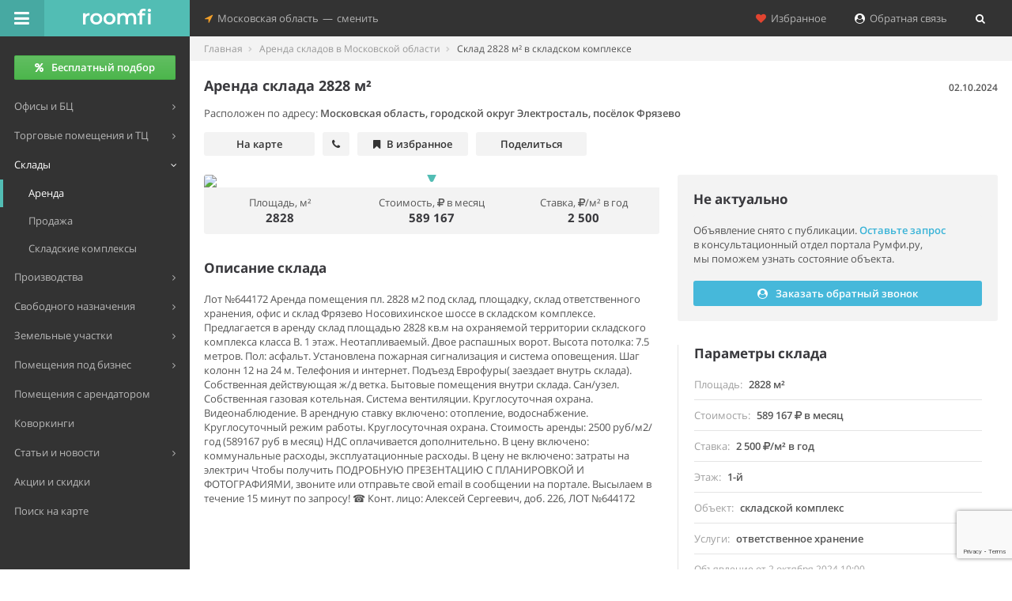

--- FILE ---
content_type: text/html; charset=UTF-8
request_url: https://mo.roomfi.ru/place/30035771/
body_size: 12343
content:
<!DOCTYPE html>
<!--[if IE 8]>         <html lang="ru" class="ie8"> <![endif]-->
<!--[if IE 9]>         <html lang="ru" class="ie9 gt-ie8"> <![endif]-->
<!--[if gt IE 9]><!--> <html lang="ru" class="gt-ie8 gt-ie9 not-ie"> <!--<![endif]-->
<head>
	<meta charset="utf-8">
	<meta http-equiv="X-UA-Compatible" content="IE=edge,chrome=1">
	<meta name="viewport" content="width=device-width, initial-scale=1.0, user-scalable=no, minimum-scale=1.0, maximum-scale=1.0">
	<meta name="referrer" content="origin" />
	
	<title>Аренда склада 2828 м², Железнодорожная улица - база Roomfi.ru, объявление №30035771</title>
	<meta name="description" content="Сдается в аренду склад площадью 2828 кв. м по адресу Московская область, городской округ Электросталь, посёлок Фрязево. Стоимость аренды 589167 рублей в месяц. Объявление №30035771 в базе Румфи." />
	<meta name="keywords" content="склад, аренда складов, в Московской области" />

	<meta property="og:type" content="website"/>
<meta property="og:site_name" content="Roomfi.ru"/>
<meta property="og:locale" content="ru_RU"/>
<meta property="og:title" content="Аренда склада 2828 м², Железнодорожная улица - база Roomfi.ru, объявление №30035771" />
<meta property="og:description" content="Сдается в аренду склад площадью 2828 кв. м по адресу Московская область, городской округ Электросталь, посёлок Фрязево. Стоимость аренды 589167 рублей в месяц. Объявление №30035771 в базе Румфи." />
<meta property="og:url" content="https://mo.roomfi.ru/place/30035771/" />
   <meta property="og:image" content="https://roomfi.ru/template/img/logo_soc.jpg"/>
   <link rel="image_src" href="https://roomfi.ru/template/img/logo_soc.jpg" />


	<link rel="icon" href="//roomfi.ru/favicon.ico" type="image/x-icon">
	<link rel="shortcut icon" href="//roomfi.ru/favicon.ico" type="image/x-icon">
	<link rel="icon" sizes="128x128" href="//roomfi.ru/template/img/touch-icons/touch-icon-128x128.png">
	<link rel="icon" sizes="192x192" href="//roomfi.ru/template/img/touch-icons/touch-icon-192x192.png">
	
	<meta name="theme-color" content="#52BDB4" />
	<meta name="mobile-web-app-capable" content="yes" />
	<meta name="apple-mobile-web-app-capable" content="yes" />
	
		<script>
		(function(i,s,o,g,r,a,m){i['GoogleAnalyticsObject']=r;i[r]=i[r]||function(){
		(i[r].q=i[r].q||[]).push(arguments)},i[r].l=1*new Date();a=s.createElement(o),
		m=s.getElementsByTagName(o)[0];a.async=1;a.src=g;m.parentNode.insertBefore(a,m)
		})(window,document,'script','https://www.google-analytics.com/analytics.js','ga');
	      
		ga('create', 'UA-67008310-1', 'auto');
		ga('send', 'pageview');
	</script>
		
	<link href="//roomfi.ru/template/css/grid.css?v=2" rel="stylesheet" type="text/css">
	<link href="//roomfi.ru/template/css/main.css?v=8" rel="stylesheet" type="text/css">
	<link href="//roomfi.ru/template/css/extra.css?v=231" rel="stylesheet" type="text/css">
	
	<link href="//mo.roomfi.ru/template/js/manifest.json?v=2" rel="manifest">
</head>

<body class="roomfi-green main-navbar-fixed main-menu-fixed fix-width-page ya-map2-page page-pricing page-view foto-page">


<div id="main-wrapper">
	<script>var init = [];</script>


<div id="main-navbar" class="navbar navbar-inverse" role="navigation">
    <button type="button" id="main-menu-toggle" title="Меню"><i class="navbar-icon fa fa-bars icon"></i><span class="hide-menu-text text-semibold">Скрыть меню</span></button>
    <div class="navbar-inner">
        <div class="navbar-header">
            <a href="/" class="navbar-brand" title="Поиск коммерческой недвижимости Московской области">
                <div><img alt="Roomfi.ru" src="//mo.roomfi.ru/template/img/logo-w-3.svg">Roomfi.ru</div>
            </a>
            <button type="button" title="Дополнительно" class="navbar-toggle collapsed" data-toggle="collapse" data-target="#main-navbar-collapse"><i class="navbar-icon fa fa-heart text-danger padding-sm-hr"></i><i class="navbar-icon fa fa-location-arrow"></i></button>    
        </div>
        <div id="main-navbar-collapse" class="collapse navbar-collapse main-navbar-collapse">
            <div>
                <ul class="nav navbar-nav">
                    <li class="dropdown nav-location-change-container">
                        <a href="#" class="dropdown-toggle nav-location-change" data-toggle="dropdown">
                            <i class="menu-icon fa fa-location-arrow text-warning"></i>&nbsp;&nbsp;Московская область<span class="padding-xxs-hr">—</span>сменить
                        </a>
                        <ul class="dropdown-menu">
                                                                                            <li data-target="roomfi.ru">
                                    <a href="#" title="Москва">Москва</a>
                                </li>
                                                                                                                            <li data-target="spb.roomfi.ru">
                                    <a href="#" title="Санкт-Петербург">Санкт-Петербург</a>
                                </li>
                                                                                            <li data-target="lo.roomfi.ru">
                                    <a href="#" title="Ленинградская область">Ленинградская область</a>
                                </li>
                                                    </ul>
                    </li>
                </ul>
                <div class="right clearfix">
                    <ul class="nav navbar-nav pull-right right-navbar-nav">
                        <li>
                            <a href="#" class="reload-link" data-url="/save/"><i class="fa fa-heart text-danger"></i>&nbsp;&nbsp;Избранное</a>
                        </li>                                                    <li>
                                <a href="/requests/add/"><i class="fa fa-user-circle text-white"></i>&nbsp;&nbsp;Обратная связь</a>
                            </li>                                                <li>
                            <a href="#" title="Поиск" data-toggle="modal" data-target="#catalog-search">
                                <i class="fa fa-search text-white"></i><span class="search-in-menu hide">&nbsp; Поиск</span>
                            </a>
                        </li>
                    </ul>
                </div>
            </div>
        </div>
    </div>
</div>    
    
<div id="main-menu" role="navigation">
    <div id="main-menu-inner">
                
                    <div class="main-menu-btn">
                <a href="/requests/add/" title="Бесплатный подбор помещений" class="btn btn-success all-width text-semibold"><i class="fa fa-percent padding-xs-hr no-padding-l"></i>Бесплатный подбор</a>
            </div>
                
        <ul class="navigation no-margin-b">
                        
                        <li class="mm-dropdown">
                <a href="#"><span class="mm-text">Офисы и БЦ</span></a>
                <ul>
                                            <li>
                            <a href="/arenda-ofisov-v-moskovkskoy-oblasti/" title="Аренда офисов в Московской области"><span class="mm-text">Аренда</span></a>
                        </li>
                                            <li>
                            <a href="/prodazha-ofisov-v-moskovkskoy-oblasti/" title="Продажа офисов в Московской области"><span class="mm-text">Продажа</span></a>
                        </li>
                                        
                                            <li>
                            <a href="/biznes-tsentry/" title="Бизнес-центры Московской области"><span class="mm-text">Бизнес-центры</span></a>
                        </li>
                                    </ul>
            </li>
                        <li class="mm-dropdown">
                <a href="#"><span class="mm-text">Торговые помещения и ТЦ</span></a>
                <ul>
                                            <li>
                            <a href="/arenda-torgovyh-pomeshceniy-v-moskovkskoy-oblasti/" title="Аренда торговых помещений в Московской области"><span class="mm-text">Аренда</span></a>
                        </li>
                                            <li>
                            <a href="/prodazha-torgovyh-pomeshceniy-v-moskovkskoy-oblasti/" title="Продажа торговых помещений в Московской области"><span class="mm-text">Продажа</span></a>
                        </li>
                                        
                                            <li>
                            <a href="/torgovye-tsentry/" title="Торговые центры Московской области"><span class="mm-text">Торговые центры</span></a>
                        </li>
                                    </ul>
            </li>
                        <li class="mm-dropdown active open">
                <a href="#"><span class="mm-text">Склады</span></a>
                <ul>
                                            <li class="active">
                            <a href="/arenda-skladov-v-moskovkskoy-oblasti/" title="Аренда складов в Московской области"><span class="mm-text">Аренда</span></a>
                        </li>
                                            <li>
                            <a href="/prodazha-skladov-v-moskovkskoy-oblasti/" title="Продажа складов в Московской области"><span class="mm-text">Продажа</span></a>
                        </li>
                                        
                                            <li>
                            <a href="/sklady/" title="Склады Московской области"><span class="mm-text">Складские комплексы</span></a>
                        </li>
                                    </ul>
            </li>
                        <li class="mm-dropdown">
                <a href="#"><span class="mm-text">Производства</span></a>
                <ul>
                                            <li>
                            <a href="/arenda-proizvodstvennyh-pomeshceniy-v-moskovkskoy-oblasti/" title="Аренда производственных помещений в Московской области"><span class="mm-text">Аренда</span></a>
                        </li>
                                            <li>
                            <a href="/prodazha-proizvodstvennyh-pomeshceniy-v-moskovkskoy-oblasti/" title="Продажа производственных помещений в Московской области"><span class="mm-text">Продажа</span></a>
                        </li>
                                        
                                            <li>
                            <a href="/proizvodstvennye-kompleksy/" title="Производственные комплексы Московской области"><span class="mm-text">Производственные комплексы</span></a>
                        </li>
                                    </ul>
            </li>
                        <li class="mm-dropdown">
                <a href="#"><span class="mm-text">Свободного назначения</span></a>
                <ul>
                                            <li>
                            <a href="/arenda-pomeshceniy-svobodnogo-naznacheniya-v-moskovkskoy-oblasti/" title="Аренда помещений свободного назначения в Московской области"><span class="mm-text">Аренда</span></a>
                        </li>
                                            <li>
                            <a href="/prodazha-pomeshceniy-svobodnogo-naznacheniya-v-moskovkskoy-oblasti/" title="Продажа помещений свободного назначения в Московской области"><span class="mm-text">Продажа</span></a>
                        </li>
                                        
                                            <li>
                            <a href="/zhilye-kompleksy/" title="Жилые комплексы Московской области"><span class="mm-text">ЖК с ком. помещениями</span></a>
                        </li>
                                    </ul>
            </li>
                        <li class="mm-dropdown">
                <a href="#"><span class="mm-text">Земельные участки</span></a>
                <ul>
                                            <li>
                            <a href="/arenda-zemli-v-moskovkskoy-oblasti/" title="Аренда земельных участков в Московской области"><span class="mm-text">Аренда</span></a>
                        </li>
                                            <li>
                            <a href="/prodazha-zemli-v-moskovkskoy-oblasti/" title="Продажа земельных участков в Московской области"><span class="mm-text">Продажа</span></a>
                        </li>
                                        
                                    </ul>
            </li>
                        
            <li class="mm-dropdown">
                <a href="/pomescheniya-pod-biznes/" title="Помещение под бизнес"><span class="mm-text">Помещения под бизнес</span></a>
                <ul>
                    <li>
                        <a href="/pomescheniya-pod-biznes/pod-avtoservis/" title="Помещение под автосервис"><span class="mm-text">Под автосервис</span></a>
                    </li>
                    <li>
                        <a href="/pomescheniya-pod-biznes/pod-kafe/" title="Помещение под кафе"><span class="mm-text">Под кафе</span></a>
                    </li>
                    <li>
                        <a href="/pomescheniya-pod-biznes/pod-magazin/" title="Помещение под магазин"><span class="mm-text">Под магазин</span></a>
                    </li>
                    <li>
                        <a href="/pomescheniya-pod-biznes/#show-all-biznes" title="Все категории помещений под бизнес" class="text-warning"><span class="mm-text text-warning">Показать все категории</span></a>
                    </li>
                </ul>
            </li>
            
            <li>
                <a href="/arendnyj-biznes/" title="Арендный бизнес"><span class="mm-text">Помещения с арендатором</span></a>
            </li>
            
                        <li>
                <a href="/kovorkingi/" title="Коворкинги в Московской области"><span class="mm-text">Коворкинги</span></a>
            </li>
                        
            <li class="mm-dropdown">
                <a href="#"><span class="mm-text">Статьи и новости</span></a>
                <ul>
                    <li>
                        <a href="/stati/" title="Статьи"><span class="mm-text">Статьи</span></a>
                    </li>
                    <li>
                        <a href="/news/press-relizy/" title="Пресс-релизы в Московской области"><span class="mm-text">Новости, пресс-релизы</span></a>
                    </li>
                </ul>
            </li>
            
            <li>
                <a class="text-warning" href="/spetsialnye-predlozheniya/" title="Акции и скидки на коммерческую недвижимость в Московской области"><span class="mm-text">Акции и скидки</span></a>
            </li>
            
            <li>
                                <a href="/karta/arenda-skladov-v-moskovkskoy-oblasti/" title="Поиск объявлений по аренде складов на карте Московской области"><span class="mm-text">Поиск на карте</span></a>
            </li>
            
        </ul>
        
                
        <div class="hr padding-sm-vr"></div>
    </div>
</div>

<div id="content-wrapper" class="no-padding-b">
    <ul class="breadcrumb breadcrumb-page bg-light-gray no-border" itemscope="" itemtype="http://schema.org/BreadcrumbList">
		    		<li itemprop="itemListElement" itemscope itemtype="http://schema.org/ListItem">
		    <a href="/" itemprop="item"><span itemprop="name">Главная</span></a>
		    <meta itemprop="position" content="1">
		</li>
	    		    		<li itemprop="itemListElement" itemscope itemtype="http://schema.org/ListItem">
		    <a href="/arenda-skladov-v-moskovkskoy-oblasti/" itemprop="item"><span itemprop="name">Аренда складов в Московской области</span></a>
		    <meta itemprop="position" content="2">
		</li>
	    		    		<li class="active">
		    Склад 2828 м² в складском комплексе		</li>
	    	    </ul>
    
    <div itemscope itemtype="http://schema.org/Product">
	
	<div class="page-header page-header-top no-border-b no-padding-b no-margin-b">
	    <div class="row">
		<div class="col-xs-12 col-sm-12 col-md-7 col-lg-7">
		    <h1 class="text-normal text-bold text-dark-gray" itemprop="name">Аренда склада 2828&nbsp;м²</h1>
		    		</div>
		<div class="col-xs-12 col-sm-12 col-md-5 col-lg-5 text-right-md">
		    <p class="text-sm text-semibold no-margin-b dis-date hide-xs">02.10.2024</p>
		</div>
	    </div>
	    <div class="padding-sm-vr no-margin-b" itemscope itemtype="http://schema.org/Place">
		<p class="no-margin-b">
		    Расположен по адресу: <span itemprop="address" class="text-semibold">Московская область, городской округ Электросталь, посёлок Фрязево</span>
		</p>
				
		<meta itemprop="name" content="Складской комплекс по адресу Московская область, городской округ Электросталь, посёлок Фрязево">
		<meta itemprop="telephone" content="">
		<span itemprop="geo" itemscope itemtype="http://schema.org/GeoCoordinates">
		    <meta itemprop="latitude" content="55.733102">
		    <meta itemprop="longitude" content="38.465115">
		</span>
	    </div>
	    
	    <div class="padding-sm-vr no-padding-t">
		<p class="obj-quick-block no-margin-b">
		    <a href="#location-place" class="min-width-sm">На карте</a>
		    <a href="#contacts-place" class="without-text"><i class="fa fa-phone"></i></a>
		    			<span class="btn-favorite min-width-sm no-scroll" data-ready="0" data-id="30035771" data-in="0"><i class="fa fa-bookmark"></i><span class="favorite-text">В избранное</span></span>
		    		    <span class="btn-share no-scroll min-width-sm" data-type="offer" data-url="https%3A%2F%2Fmo.roomfi.ru%2Fplace%2F30035771%2F" data-ready="0"><span class="hide-xs">Поделиться</span><i class="fa fa-share-alt no-padding-r show-xs"></i></span>
		</p>
	    </div>
	</div>
	
	<div class="row">
	    <div class="col-md-7">
	    
		<div id="photos-place" class="stat-panel grid-gutter-margin-b">
		    		    		    <div id="carousel-example-generic" class="carousel slide" data-ride="carousel">
						<div class="carousel-inner round-t">
			    			    <div class="item active">
				<img itemprop="image" src="https://static-maps.yandex.ru/1.x/?ll=38.465115,55.733102&spn=-0.00018899999999888,0.00069999999999482&size=650,353&l=map">
				<i class="menu-icon fa fa-map-marker"></i>			    </div>
			    				
			</div>
								    </div>
		    
		    <div class="row bg-light-gray no-margin text-center-sm padding-xs-vr no-padding-b round-b" itemprop="offers" itemscope itemtype="http://schema.org/Offer">
			<div class="col-lg-4 col-md-12 col-sm-4 col-xs-12 padding-xs-vr no-padding-t">
			    <span>Площадь, м²</span><br/>
			    <span class="line-height-sm text-bold text-dark-gray text-xbg">2828</span>
			</div>
			<div class="col-lg-4 col-md-12 col-sm-4 col-xs-12 padding-xs-vr no-padding-t">
			    <span>Стоимость, <i class="fa fa-rouble"></i><span class="hide">руб.</span> в месяц</span><br/>
			    <span class="line-height-sm text-bold text-dark-gray text-xbg">589 167</span>
			    <meta itemprop="price" content="589167">
			    <meta itemprop="priceCurrency" content="RUB">
			</div>
			<div class="col-lg-4 col-md-12 col-sm-4 col-xs-12 padding-xs-vr no-padding-t">
			    <span>Ставка, <i class="fa fa-rouble"></i><span class="hide">руб.</span>/м² в год</span><br/>
			    <span class="line-height-sm text-bold text-dark-gray text-xbg">2 500</span>
			</div>
			
			<div itemprop="availableAtOrFrom" itemscope itemtype="http://schema.org/Place">
			    <meta itemprop="address" content="Московская область, городской округ Электросталь, посёлок Фрязево">
			    <meta itemprop="name" content="Складской комплекс по адресу Московская область, городской округ Электросталь, посёлок Фрязево">
			    <meta itemprop="telephone" content="">
			    <span itemprop="geo" itemscope itemtype="http://schema.org/GeoCoordinates">
				<meta itemprop="latitude" content="55.733102">
				<meta itemprop="longitude" content="38.465115">
			    </span>
			</div>
			<meta itemprop="availability" content="InStock">
			
			<meta itemprop="seller" content="Апекс Недвижимость">		    </div>
		    
		</div>
		<div class="hr padding-xs-vr no-padding-b"></div>
		
		

    <!--noindex-->    
    <div class="offer-contacts-left grid-gutter-margin-b" id="contacts-place-left">
	<p class="h4 no-margin-t text-bold text-dark-gray line-height-md">Не актуально</p>
			<ul class="list-group offer-contacts no-border-first-child no-border-last-child no-margin-b">
		    <li class="list-group-item no-border-hr no-padding-hr row no-margin-hr no-padding-b">
			<span class="col-xs-12 no-padding-hr form-group-margin-p">Объявление снято с&nbsp;публикации. <span data-id="30035771" data-uid="154" data-ptype="3" data-toggle="modal" data-target="#recall-place" class="text-info text-semibold c-pointer">Оставьте&nbsp;запрос</span> в&nbsp;консультационный отдел портала Румфи.ру, мы&nbsp;поможем узнать состояние объекта.</span>
		    </li>
		    
		    		</ul>

				    <div class="hr padding-xs-vr no-padding-b"></div>
		    <div class="row">
			<div class="col-xs-12 col-sm-6">
			    <span class="mybtn mybtn-blue mybtn-blue-hover all-width form-group-margin-p" data-id="30035771" data-uid="154" data-ptype="3" data-toggle="modal" data-target="#recall-place"><i class="fa fa-user-circle padding-xs-hr no-padding-l"></i>Заказать обратный звонок</span>
			</div>
		    </div>
			    </div>
	
    
    <!--/noindex-->    
		
				<div class="grid-gutter-margin-b padding-xs-vr no-padding-t">
		    <h2 id="about-place" class="h4 no-margin-t padding-xs-vr no-padding-t text-bold text-dark-gray line-height-md">Описание склада</h2>
		    <div class="no-margin-last-p">
			<p itemprop="description">Лот №644172  Аренда помещения пл. 2828 м2 под склад, площадку, склад ответственного хранения, офис и склад Фрязево Носовихинское шоссе в складском комплексе. Предлагается в аренду склад площадью 2828 кв.м на охраняемой территории складского комплекса класса B. 1 этаж. Неотапливаемый. Двое распашных ворот. Высота потолка: 7.5 метров. Пол: асфальт. Установлена пожарная сигнализация и система оповещения. Шаг колонн 12 на 24 м. Телефония и интернет. Подъезд Еврофуры( заездает внутрь склада). Собственная действующая ж/д ветка. Бытовые помещения внутри склада. Сан/узел. Собственная газовая котельная. Система вентиляции. Круглосуточная охрана. Видеонаблюдение. В арендную ставку включено: отопление, водоснабжение. Круглосуточный режим работы. Круглосуточная охрана. 
 Стоимость аренды: 2500 руб/м2/год (589167 руб в месяц) НДС оплачивается дополнительно. В цену включено: коммунальные расходы, эксплуатационные расходы. В цену не включено: затраты на электрич

Чтобы получить ПОДРОБНУЮ ПРЕЗЕНТАЦИЮ С ПЛАНИРОВКОЙ И ФОТОГРАФИЯМИ, звоните или отправьте свой email в сообщении на портале. Высылаем в течение 15 минут по запросу!

☎ Конт. лицо: Алексей Сергеевич, доб. 226, ЛОТ №644172</p>
		    </div>
		</div>
				
				
			    </div>
	    
	    <div class="col-md-5">
		<div class="right-block-params-offer no-margin-b round">
		    

        
    <div class="offer-contacts-right grid-gutter-margin-b" id="contacts-place">
	<p class="h4 no-margin-t text-bold text-dark-gray line-height-md">Не актуально</p>
			<ul class="list-group offer-contacts no-border-first-child no-border-last-child no-margin-b">
		    <li class="list-group-item no-border-hr no-padding-hr row no-margin-hr no-padding-b">
			<span class="col-xs-12 no-padding-hr form-group-margin-p">Объявление снято с&nbsp;публикации. <span data-id="30035771" data-uid="154" data-ptype="3" data-toggle="modal" data-target="#recall-place" class="text-info text-semibold c-pointer">Оставьте&nbsp;запрос</span> в&nbsp;консультационный отдел портала Румфи.ру, мы&nbsp;поможем узнать состояние объекта.</span>
		    </li>
		    
		    		</ul>

				    <div class="hr padding-xs-vr no-padding-b"></div>
		    <span class="mybtn mybtn-blue mybtn-blue-hover all-width form-group-margin-p" data-id="30035771" data-uid="154" data-ptype="3" data-toggle="modal" data-target="#recall-place"><i class="fa fa-user-circle padding-xs-hr no-padding-l"></i>Заказать обратный звонок</span>
			    </div>
	
    
        
		</div>
		
		<div class="right-block-params-offer2">
		    <div class="grid-gutter-margin-b">
			<h2 id="parameters-place" class="h4 no-margin-t text-bold text-dark-gray line-height-md">Параметры склада</h2>
			<ul class="list-group no-border-first-child no-border-last-child no-margin-b">
			    <li class="list-group-item no-border-hr no-padding-hr row no-margin-hr">
				<span class="col-xs-6 no-padding-l">Площадь</span>
				<span class="col-xs-6 no-padding-r text-right">2828 м²</span>
			    </li>			    <li class="list-group-item no-border-hr no-padding-hr row no-margin-hr">
				<span class="col-xs-6 no-padding-l">Стоимость</span>
				<span class="col-xs-6 no-padding-r text-right">589 167 <i class="fa fa-rouble"></i><span class="hide">руб.</span> в месяц</span>
			    </li>
			    <li class="list-group-item no-border-hr no-padding-hr row no-margin-hr">
				<span class="col-xs-6 no-padding-l">Ставка</span>
				<span class="col-xs-6 no-padding-r text-right">2 500 <i class="fa fa-rouble"></i><span class="hide">руб.</span>/м² в год</span>
			    </li>
			    			    <li class="list-group-item no-border-hr no-padding-hr row no-margin-hr">
				<span class="col-xs-6 no-padding-l">Этаж</span>
				<span class="col-xs-6 no-padding-r text-right">1-й</span>
			    </li>			    			    			    			    			    			    			    
			    <li class="list-group-item no-border-hr no-padding-hr row no-margin-hr">
				<span class="col-xs-6 no-padding-l">Объект</span>
				<span class="col-xs-6 no-padding-r text-right">складской комплекс</span>
			    </li>			    			    			    			    			    <li class="list-group-item no-border-hr no-padding-hr row no-margin-hr">
				<span class="col-xs-6 no-padding-l">Услуги</span>
				<span class="col-xs-6 no-padding-r text-right">ответственное хранение</span>
			    </li>			    			    <li class="list-group-item no-border-hr no-padding-hr no-padding-b row no-margin-hr text-light-gray">
				<span class="col-xs-12 no-padding-hr text-sm">Объявление от 2 октября 2024 10:00</span>
			    </li>
			</ul>
		    </div>
		</div>
		<div class="hr padding-xs-vr no-padding-b"></div>
	    </div>
	</div>
	
		
	<div class="row margin-xxs-t">
	    <div class="col-lg-12">
		<h2 class="h4 no-margin text-bold text-dark-gray line-height-md" id="location-place">
		    Расположение склада в&nbsp;складском комплексе на&nbsp;карте
		</h2>
		<p class="text-light-gray form-group-margin">
		    Московская область, городской округ Электросталь, посёлок Фрязево<span class="margin-xs-hr text-light-gray">•</span><span class="map-switch text-warning text-semibold hide" data-target="maproute">на карте</span><span class="map-switch text-warning text-semibold" data-target="panorama">показать панораму</span>
		</p>
				    <!--noindex--><p class="gray-btns-block links-other-maps"><a href="https://maps.yandex.ru/?text=55.733102%2C%2038.465115" title="Открыть в Яндекс.Картах" rel="nofollow" target="_blank"><i class="fa fa-map-marker fa-color-1"></i>Открыть в Яндекс.Картах</a><a href="https://www.google.com/maps/search/?api=1&query=55.733102%2C%2038.465115" title="Открыть в Google Картах" rel="nofollow" target="_blank"><i class="fa fa-google fa-color-3"></i>Google Карты</a></p><!--/noindex-->
			    </div>
	</div>
	<div class="page-header no-margin-b no-border" data-lat="55.733102" data-lon="38.465115" data-zoom="13" data-text="Московская область, городской округ Электросталь, посёлок Фрязево">
	    <div id="maproute" class="maproute-offer"></div>
	    <div id="panorama" class="hide"></div>
	</div>
		<script>
	    init.push(function() {
	    	myMapObjs = '[{"type": "Feature", "id": 30035771, "geometry": {"type": "Point", "coordinates": [55.733102, 38.465115]}}]';
	    });
	</script>
	
	<div class="get_materials form-group-margin" data-domain="mo" data-format="1" data-type="3" data-materialtype="11" data-limit="2" data-modal="1"></div>
	
		
    </div>
    
    	<div class="row padding-xs-vr no-padding-t form-group-margin-p margin-xxs-t">
	    <div class="col-xs-12">
		<h2 class="h4 no-margin text-bold text-dark-gray line-height-md">Пользователи часто ищут...</h2>
	    </div>
	</div>
	<div class="row padding-xxs-vr no-padding-t">
	    		<a href="/arenda-skladov-v-moskovkskoy-oblasti/gorodskoy-okrug-elektrostal/" class="col-lg-4 col-md-6 col-sm-6 col-xs-12 text-info text-semibold padding-xxs-vr no-padding-t"><i class="fa fa-search padding-xxs-hr no-padding-l"></i>Снять склад в городском округе Электросталь</a>
	    		<a href="/arenda-skladov-v-moskovkskoy-oblasti/ploshchad-do-3000-metrov/" class="col-lg-4 col-md-6 col-sm-6 col-xs-12 text-info text-semibold padding-xxs-vr no-padding-t"><i class="fa fa-search padding-xxs-hr no-padding-l"></i>Склад до 3000 м²</a>
	    		<a href="/arenda-skladov-v-moskovkskoy-oblasti/bolshie-sklady/" class="col-lg-4 col-md-6 col-sm-6 col-xs-12 text-info text-semibold padding-xxs-vr no-padding-t"><i class="fa fa-search padding-xxs-hr no-padding-l"></i>Большой склад</a>
	    	</div>
	<div class="hr padding-xs-vr"></div>
        
    <div class="row get-similar-offers padding-xxs-vr no-padding-b" data-id="30035771">
	<div class="col-md-8">
	    <h2 class="h4 text-bold text-dark-gray line-height-md padding-xs-vr no-padding-t no-margin-t form-group-margin-p">Похожие предложения по аренде складов&nbsp; <i class="text-primary fa fa-refresh fa-spin"></i></h2>
	    <div class="need-nav-tabs-resize">
		<div class="get-similar-offers-body"></div>
		<div class="hr grid-gutter-margin-b"></div>
	    </div>
	</div>
	<div class="col-md-4">
	    <div class="infoblock-request-obj round infoblock-request-offer form-group-margin-p bg-color-2 hide">
		<div class="infoblock-request-obj-circle"></div>
		<div class="infoblock-request-obj-logo"></div>
		<div class="infoblock-request-obj-img infoblock-request-pic-5"></div>
		<div class="infoblock-request-obj-info">
		    <div class="row">
			<div class="col-lg-11 col-md-12 col-sm-10 col-xs-11 text-white">
			    <p class="infoblock-request-obj-header text-semibold no-margin-b">Поможем подобрать помещение бесплатно</p>
			    <p class="infoblock-request-obj-descr no-margin-b"><span class="no-wrap">Румфи.ру</span> подберет вам&nbsp;склад от&nbsp;собственника. Мы&nbsp;не&nbsp;агентство, это&nbsp;бесплатно и&nbsp;без&nbsp;комиссии.</p>
			    <p class="no-margin-b"><a href="/requests/add/" class="infoblock-request-obj-btn text-semibold">&nbsp;Подробнее&nbsp;</a></p>
			    <div class="hr padding-sm-vr margin-xxs-b"></div>
			</div>
		    </div>
		</div>
		<a href="/requests/add/" class="infoblock-request-obj-link"></a>
	    </div>
	    <div class="hr grid-gutter-margin-b"></div>
	</div>
    </div>
    
    	<div class="row padding-xs-vr no-padding-t form-group-margin-p margin-xxs-t">
	    <div class="col-xs-12">
		<h2 class="h4 no-margin text-bold text-dark-gray line-height-md">Популярные производственные и складские комплексы</h2>
	    </div>
	</div>
	<div class="row obj-card-container">
	    
<div class="col-lg-4 col-md-4 col-sm-6 col-xs-12 margin-18-b">
    <div class="obj-card bg-light-gray round with-btn">
	
	<div class="obj-img">
	    <div class="obj-img-padding"></div>
	    <img src="/upload/resize_cache/objects/83f/420_228_240cd750bba9870f18aada2478b24840a/83f34e226affb666f0399a1426eb5567.jpg" width="100%" alt="складской комплекс «Истра» - превью">
	    	    <div class="bottom-gradient text-right padding-sm">
		<span class="text-white"><i class="fa fa-camera"></i> 8 фото</span>
	    </div>
	    	    	    <span class="obj-img-bg hidden"><i class="fa fa-chevron-circle-right text-white"></i></span>
	</div>
	
	<div class="obj-info padding-sm">
	    
	    <p class="obj-prefix margin-vr-xs">Складской комплекс, <span class="no-wrap">класс A</span></p>
	    
	    <p class="obj-title text-xbg text-bold text-dark-gray no-margin-t">
		<a href="/sklady/52913-skladskoy-kompleks-istra/">Истра<span class="obj-href"></span></a>
	    </p>
	    
	    <p class="obj-square text-light-gray">
				    реализуемые площади
		    			по запросу
		    			    </p>
	    
	    <p class="obj-geo">
		Московская область, городской округ Истра, деревня Давыдовское, Дачная улица, 1							    </p>
	    
	    	    
	    		<p class="obj-descr form-group-margin-p text-sm">Логистический парк имеет уникальное месторасположениена одной из наименее загруженых автомагистралей – Москва-Рига...</p>
	    	</div>
	
	<div class="obj-bottom row">
	    <div class="col-xs-9 padding-8-r">
							    	<div class="elem text-dark-gray" data-id="52913" data-toggle="modal" data-target="#recall-object">Связаться</div>
		    			    </div>
	    <div class="col-xs-3 no-padding-l need-tooltip tooltip-danger" data-toggle="tooltip" data-placement="left" data-original-title="Добавить в избранное">
				    <span class="elem btn-favorite text-dark-gray" data-ready="0" data-id="52913" data-in="0"><i class="fa fa-heart"></i></span>
			    </div>
	</div>
	
    </div>
</div>
<div class="col-lg-4 col-md-4 col-sm-6 col-xs-12 margin-18-b">
    <div class="obj-card bg-light-gray round with-btn">
	
	<div class="obj-img">
	    <div class="obj-img-padding"></div>
	    <img src="/upload/resize_cache/objects/ab4/420_228_240cd750bba9870f18aada2478b24840a/ab4343ca7803c31d5a112d3d835ae2a9.jpg" width="100%" alt="складской комплекс «Ногинск» - превью">
	    	    <div class="bottom-gradient text-right padding-sm">
		<span class="text-white"><i class="fa fa-camera"></i> 16 фото</span>
	    </div>
	    	    	    <span class="obj-img-bg hidden"><i class="fa fa-chevron-circle-right text-white"></i></span>
	</div>
	
	<div class="obj-info padding-sm">
	    
	    <p class="obj-prefix margin-vr-xs">Складской комплекс, <span class="no-wrap">класс A</span></p>
	    
	    <p class="obj-title text-xbg text-bold text-dark-gray no-margin-t">
		<a href="/sklady/52914-skladskoy-kompleks-noginsk/">Ногинск<span class="obj-href"></span></a>
	    </p>
	    
	    <p class="obj-square text-light-gray">
				    реализуемые площади
		    			по запросу
		    			    </p>
	    
	    <p class="obj-geo">
		Московская область, Ногинский район, городское поселение имени Воровского, рабочий посёлок имени Воровского, садовое товарищество Вечерняя Москва							    </p>
	    
	    	    
	    		<p class="obj-descr form-group-margin-p text-sm">Логистический парк «Ногинск» располагается на участке 62 Га в Ногинском районе Московской области в черте г. Ногинск...</p>
	    	</div>
	
	<div class="obj-bottom row">
	    <div class="col-xs-9 padding-8-r">
							    	<div class="elem text-dark-gray" data-id="52914" data-toggle="modal" data-target="#recall-object">Связаться</div>
		    			    </div>
	    <div class="col-xs-3 no-padding-l need-tooltip tooltip-danger" data-toggle="tooltip" data-placement="left" data-original-title="Добавить в избранное">
				    <span class="elem btn-favorite text-dark-gray" data-ready="0" data-id="52914" data-in="0"><i class="fa fa-heart"></i></span>
			    </div>
	</div>
	
    </div>
</div>
<div class="col-lg-4 col-md-4 col-sm-6 col-xs-12 margin-18-b">
    <div class="obj-card bg-light-gray round with-btn">
	
	<div class="obj-img">
	    <div class="obj-img-padding"></div>
	    <img src="/upload/resize_cache/objects/6b8/420_228_240cd750bba9870f18aada2478b24840a/6b89f0e46cc7922da798a8142a0b291d.jpg" width="100%" alt="складской комплекс «Новая Рига» - превью">
	    	    <div class="bottom-gradient text-right padding-sm">
		<span class="text-white"><i class="fa fa-camera"></i> 10 фото</span>
	    </div>
	    	    	    <span class="obj-img-bg hidden"><i class="fa fa-chevron-circle-right text-white"></i></span>
	</div>
	
	<div class="obj-info padding-sm">
	    
	    <p class="obj-prefix margin-vr-xs">Складской комплекс, <span class="no-wrap">класс A</span></p>
	    
	    <p class="obj-title text-xbg text-bold text-dark-gray no-margin-t">
		<a href="/sklady/52912-skladskoy-kompleks-novaya-riga/">Новая Рига<span class="obj-href"></span></a>
	    </p>
	    
	    <p class="obj-square text-light-gray">
				    реализуемые площади
		    			по запросу
		    			    </p>
	    
	    <p class="obj-geo">
		Московская область, городской округ Истра							    </p>
	    
	    	    
	    		<p class="obj-descr form-group-margin-p text-sm">Логистический парк «Новая Рига» располагается на западе от Москвы на участке 38 Га в Истринском районе Московской...</p>
	    	</div>
	
	<div class="obj-bottom row">
	    <div class="col-xs-9 padding-8-r">
							    	<div class="elem text-dark-gray" data-id="52912" data-toggle="modal" data-target="#recall-object">Связаться</div>
		    			    </div>
	    <div class="col-xs-3 no-padding-l need-tooltip tooltip-danger" data-toggle="tooltip" data-placement="left" data-original-title="Добавить в избранное">
				    <span class="elem btn-favorite text-dark-gray" data-ready="0" data-id="52912" data-in="0"><i class="fa fa-heart"></i></span>
			    </div>
	</div>
	
    </div>
</div>
<div class="col-lg-4 col-md-4 col-sm-6 col-xs-12 margin-18-b hide-xs">
    <div class="obj-card bg-light-gray round with-btn">
	
	<div class="obj-img">
	    <div class="obj-img-padding"></div>
	    <img src="/upload/resize_cache/objects/552/420_228_240cd750bba9870f18aada2478b24840a/552f4b84c67c5da03420aa143a12c03b.jpg" width="100%" alt="складской комплекс «Пушкино» - превью">
	    	    <div class="bottom-gradient text-right padding-sm">
		<span class="text-white"><i class="fa fa-camera"></i> 9 фото</span>
	    </div>
	    	    	    <span class="obj-img-bg hidden"><i class="fa fa-chevron-circle-right text-white"></i></span>
	</div>
	
	<div class="obj-info padding-sm">
	    
	    <p class="obj-prefix margin-vr-xs">Складской комплекс, <span class="no-wrap">класс A</span></p>
	    
	    <p class="obj-title text-xbg text-bold text-dark-gray no-margin-t">
		<a href="/sklady/52917-skladskoy-kompleks-pushkino/">Пушкино<span class="obj-href"></span></a>
	    </p>
	    
	    <p class="obj-square text-light-gray">
				    реализуемые площади
		    			по запросу
		    			    </p>
	    
	    <p class="obj-geo">
		Московская область, Пушкино, улица Пушкинское Поле, вл10с2							    </p>
	    
	    	    
	    		<p class="obj-descr form-group-margin-p text-sm">Северо-восточное направление от Москвы
на скоростной трассе М8 “Холмогоры” - до 5 полос в каждую сторону
быстрый...</p>
	    	</div>
	
	<div class="obj-bottom row">
	    <div class="col-xs-9 padding-8-r">
							    	<div class="elem text-dark-gray" data-id="52917" data-toggle="modal" data-target="#recall-object">Связаться</div>
		    			    </div>
	    <div class="col-xs-3 no-padding-l need-tooltip tooltip-danger" data-toggle="tooltip" data-placement="left" data-original-title="Добавить в избранное">
				    <span class="elem btn-favorite text-dark-gray" data-ready="0" data-id="52917" data-in="0"><i class="fa fa-heart"></i></span>
			    </div>
	</div>
	
    </div>
</div>
<div class="col-lg-4 col-md-4 col-sm-6 col-xs-12 margin-18-b hide-xs">
    <div class="obj-card bg-light-gray round with-btn">
	
	<div class="obj-img">
	    <div class="obj-img-padding"></div>
	    <img src="/upload/resize_cache/offers/206/420_228_240cd750bba9870f18aada2478b24840a/20611ba7d516ad72c4e98dd459d54c76.jpg" width="100%" alt="складской комплекс «Томилино» - превью">
	    	    <div class="bottom-gradient text-right padding-sm">
		<span class="text-white"><i class="fa fa-camera"></i> 5 фото</span>
	    </div>
	    	    	    <span class="obj-img-bg hidden"><i class="fa fa-chevron-circle-right text-white"></i></span>
	</div>
	
	<div class="obj-info padding-sm">
	    
	    <p class="obj-prefix margin-vr-xs">Складской комплекс, <span class="no-wrap">класс A</span></p>
	    
	    <p class="obj-title text-xbg text-bold text-dark-gray no-margin-t">
		<a href="/sklady/51698-skladskoy-kompleks-tomilino/">Томилино<span class="obj-href"></span></a>
	    </p>
	    
	    <p class="obj-square text-light-gray">
				    реализуемые площади
		    			от 5 000 до 30 000&nbsp;м²
		    			    </p>
	    
	    <p class="obj-geo">
		Московская область, Люберецкий район, посёлок городского типа Томилино, микрорайон Птицефабрика, к2		<br/>		<span class="metro-val"><i class="fa fa-circle" style="color:#B61D8E;"></i> Котельники<span class="text-light-gray margin-xxs-hr">•</span>4.3 км</span>			    </p>
	    
	    	    
	    		<p class="obj-descr form-group-margin-p text-sm">Удаленность от метро «15» минут на автобусе или маршрутном такси до остановки «По требованию» перед остановкой...</p>
	    	</div>
	
	<div class="obj-bottom row">
	    <div class="col-xs-9 padding-8-r">
				    <div class="elem obj-card-phone text-dark-gray phone-64" data-type="landing" data-id="51698" data-tel="KzcgNDk1IDY0NC0wNy03Nw==" data-tel-digital="Kzc0OTU2NDQwNzc3">+7 495 644 •• ••</div>
			    </div>
	    <div class="col-xs-3 no-padding-l need-tooltip tooltip-danger" data-toggle="tooltip" data-placement="left" data-original-title="Добавить в избранное">
				    <span class="elem btn-favorite text-dark-gray" data-ready="0" data-id="51698" data-in="0"><i class="fa fa-heart"></i></span>
			    </div>
	</div>
	
    </div>
</div>
<div class="col-lg-4 col-md-4 col-sm-6 col-xs-12 margin-18-b hide-xs">
    <div class="obj-card bg-light-gray round with-btn">
	
	<div class="obj-img">
	    <div class="obj-img-padding"></div>
	    <img src="/upload/resize_cache/offers/e31/420_228_240cd750bba9870f18aada2478b24840a/e3122f2da35fe39e3d4e339fc9fa4846.jpg" width="100%" alt="складской комплекс «МЛП Подольск» - превью">
	    	    <div class="bottom-gradient text-right padding-sm">
		<span class="text-white"><i class="fa fa-camera"></i> 5 фото</span>
	    </div>
	    	    	    <span class="obj-img-bg hidden"><i class="fa fa-chevron-circle-right text-white"></i></span>
	</div>
	
	<div class="obj-info padding-sm">
	    
	    <p class="obj-prefix margin-vr-xs">Складской комплекс, <span class="no-wrap">класс A</span></p>
	    
	    <p class="obj-title text-xbg text-bold text-dark-gray no-margin-t">
		<a href="/sklady/51675-skladskoy-kompleks-mlp-podolsk/">МЛП Подольск<span class="obj-href"></span></a>
	    </p>
	    
	    <p class="obj-square text-light-gray">
				    реализуемые площади
		    			от 5 000 до 30 000&nbsp;м²
		    			    </p>
	    
	    <p class="obj-geo">
		Московская область, Подольск, Поливановская улица, 9							    </p>
	    
	    	    
	    		<p class="obj-descr form-group-margin-p text-sm">Точный адрес: г. Подольск, Московская обл., ул. Поливановская, 9
Удаленность от метро 30 минут на маршрутном такси, 3...</p>
	    	</div>
	
	<div class="obj-bottom row">
	    <div class="col-xs-9 padding-8-r">
				    <div class="elem obj-card-phone text-dark-gray phone-64" data-type="landing" data-id="51675" data-tel="KzcgNDk1IDY0NC0wNy03Nw==" data-tel-digital="Kzc0OTU2NDQwNzc3">+7 495 644 •• ••</div>
			    </div>
	    <div class="col-xs-3 no-padding-l need-tooltip tooltip-danger" data-toggle="tooltip" data-placement="left" data-original-title="Добавить в избранное">
				    <span class="elem btn-favorite text-dark-gray" data-ready="0" data-id="51675" data-in="0"><i class="fa fa-heart"></i></span>
			    </div>
	</div>
	
    </div>
</div>	</div>
	<div>
	    <span class="mybtn mybtn-blue mybtn-blue-hover btn-min-width form-group-margin-p margin-xs-hr no-margin-l" data-toggle="modal" data-target="#catalog-search"><i class="fa fa-search"></i>&nbsp; Найти по названию</span><a href="/sklady/" class="mybtn mybtn-dark-gray mybtn-dark-gray-hover btn-min-width form-group-margin-p margin-xs-hr no-margin-l">Все склады</a><a href="/proizvodstvennye-kompleksy/" class="mybtn mybtn-dark-gray mybtn-dark-gray-hover btn-min-width form-group-margin-p margin-xs-hr no-margin-l">Все производственные комплексы</a><div class="hr padding-xs-vr"></div>
	</div>
        
        
    

<div id="catalog-search" data-from="" class="modal fade" tabindex="-1" role="dialog" style="display:none;">
    <div class="modal-dialog">
	<div class="modal-content">
	    <div class="modal-header padding-sm-vr bg-light-gray no-border">
		<button type="button" class="close" data-dismiss="modal" aria-hidden="true">×</button>
		<h4 class="modal-title text-semibold text-dark-gray line-height-md">Поиск по&nbsp;названию или&nbsp;адресу объекта</h4> 
	    </div>
	    <div class="modal-body no-padding-b">
	    
		<div class="form-group-margin has-feedback">
		    <input type="text" name="catalog-search-query" class="form-control input-line no-padding-hr" placeholder="Введите название или адрес" autocomplete="off" maxlength="40">
		    <span class="fa fa-search form-control-feedback"></span>
		</div>
		
		<div class="catalog-search-content"></div>
	    </div>
	    
	    <div class="panel-padding padding-sm-vr text-center">
		<button type="button" class="btn btn-primary margin-xxs-hr" id="catalog-search-submit" data-loading-text="Поиск...">&nbsp;Найти&nbsp;</button><button type="button" class="btn btn-default btn-outline margin-xxs-hr" data-dismiss="modal">&nbsp; Закрыть &nbsp;</button>
	    </div>
	</div>
    </div>
</div>
<div id="footer" class="page-header no-margin-vr no-border page-footer">
        
        
        <div class="footer-block row grid-gutter-margin-b">
        <div class="col-lg-3">
            <div class="block-header no-margin-t form-group-margin text-white text-bold">Снять помещение</div>
            <div class="row">
                                                    <div class="col-lg-12 col-md-6 col-sm-6 margin-xxs-b">
                        <a href="/arenda-ofisov-v-moskovkskoy-oblasti/" title="Снять офис в Московской области">Офисы</a>
                    </div>
                                    <div class="col-lg-12 col-md-6 col-sm-6 margin-xxs-b">
                        <a href="/arenda-torgovyh-pomeshceniy-v-moskovkskoy-oblasti/" title="Снять торговое помещение в Московской области">Торговые помещения</a>
                    </div>
                                    <div class="col-lg-12 col-md-6 col-sm-6 margin-xxs-b">
                        <a href="/arenda-skladov-v-moskovkskoy-oblasti/" title="Снять склад в Московской области">Склады</a>
                    </div>
                                    <div class="col-lg-12 col-md-6 col-sm-6 margin-xxs-b">
                        <a href="/arenda-proizvodstvennyh-pomeshceniy-v-moskovkskoy-oblasti/" title="Снять производственное помещение в Московской области">Производства</a>
                    </div>
                                    <div class="col-lg-12 col-md-6 col-sm-6 margin-xxs-b">
                        <a href="/arenda-pomeshceniy-svobodnogo-naznacheniya-v-moskovkskoy-oblasti/" title="Снять помещение свободного назначения в Московской области">Свободного назначения</a>
                    </div>
                                    <div class="col-lg-12 col-md-6 col-sm-6 margin-xxs-b">
                        <a href="/arenda-zemli-v-moskovkskoy-oblasti/" title="Снять земельный участок в Московской области">Земельные участки</a>
                    </div>
                            </div>
            <div class="panel-padding no-padding-t"></div>
        </div>
        <div class="col-lg-3">
            <div class="block-header no-margin-t form-group-margin text-white text-bold">Купить помещение</div>
            <div class="row">
                                                    <div class="col-lg-12 col-md-6 col-sm-6 margin-xxs-b">
                        <a href="/prodazha-ofisov-v-moskovkskoy-oblasti/" title="Купить офис в Московской области">Офисы</a>
                    </div>
                                    <div class="col-lg-12 col-md-6 col-sm-6 margin-xxs-b">
                        <a href="/prodazha-torgovyh-pomeshceniy-v-moskovkskoy-oblasti/" title="Купить торговое помещение в Московской области">Торговые помещения</a>
                    </div>
                                    <div class="col-lg-12 col-md-6 col-sm-6 margin-xxs-b">
                        <a href="/prodazha-skladov-v-moskovkskoy-oblasti/" title="Купить склад в Московской области">Склады</a>
                    </div>
                                    <div class="col-lg-12 col-md-6 col-sm-6 margin-xxs-b">
                        <a href="/prodazha-proizvodstvennyh-pomeshceniy-v-moskovkskoy-oblasti/" title="Купить производственное помещение в Московской области">Производства</a>
                    </div>
                                    <div class="col-lg-12 col-md-6 col-sm-6 margin-xxs-b">
                        <a href="/prodazha-pomeshceniy-svobodnogo-naznacheniya-v-moskovkskoy-oblasti/" title="Купить помещение свободного назначения в Московской области">Свободного назначения</a>
                    </div>
                                    <div class="col-lg-12 col-md-6 col-sm-6 margin-xxs-b">
                        <a href="/prodazha-zemli-v-moskovkskoy-oblasti/" title="Купить земельный участок в Московской области">Земельные участки</a>
                    </div>
                                <div class="col-lg-12 col-md-6 col-sm-6 margin-xxs-b">
                    <a href="/arendnyj-biznes/" title="Арендный бизнес">Арендный бизнес</a>
                </div>
            </div>
            <div class="panel-padding no-padding-t"></div>
        </div>
        <div class="col-lg-3">
            <div class="block-header no-margin-t form-group-margin text-white text-bold">Каталог объектов</div>
            <div class="row">
                                    <div class="col-lg-12 col-md-6 col-sm-6 margin-xxs-b">
                        <a href="/biznes-tsentry/" title="Бизнес-центры Московской области">Бизнес-центры</a>
                    </div>
                                    <div class="col-lg-12 col-md-6 col-sm-6 margin-xxs-b">
                        <a href="/torgovye-tsentry/" title="Торговые центры Московской области">Торговые центры</a>
                    </div>
                                    <div class="col-lg-12 col-md-6 col-sm-6 margin-xxs-b">
                        <a href="/sklady/" title="Склады Московской области">Складские комплексы</a>
                    </div>
                                    <div class="col-lg-12 col-md-6 col-sm-6 margin-xxs-b">
                        <a href="/proizvodstvennye-kompleksy/" title="Производственные комплексы Московской области">Производственные комплексы</a>
                    </div>
                                    <div class="col-lg-12 col-md-6 col-sm-6 margin-xxs-b">
                        <a href="/zhilye-kompleksy/" title="Жилые комплексы Московской области">ЖК с ком. помещениями</a>
                    </div>
                                    <div class="col-lg-12 col-md-6 col-sm-6 margin-xxs-b">
                        <a href="/kovorkingi/" title="Коворкинги Московской области">Коворкинги</a>
                    </div>
                            </div>
            <div class="panel-padding no-padding-t"></div>
        </div>
        <div class="col-lg-3">
            <div class="block-header no-margin-t form-group-margin text-white text-bold">Полезное</div>
            <div class="row">
		<div class="col-lg-12 col-md-6 col-sm-6 margin-xxs-b">
                    <a href="/stati/" title="Статьи">Статьи</a>
                </div>
                <div class="col-lg-12 col-md-6 col-sm-6 margin-xxs-b">
                    <a href="/news/press-relizy/" title="Пресс-релизы">Новости, пресс-релизы</a>
                </div>
                <div class="col-lg-12 col-md-6 col-sm-6 margin-xxs-b">
                    <a href="/spetsialnye-predlozheniya/" title="Специальные предложения">Спецпредложения</a>
                </div>
                <div class="col-lg-12 col-md-6 col-sm-6 margin-xxs-b">
                                        <a href="/karta/arenda-skladov-v-moskovkskoy-oblasti/" title="Поиск объявлений по аренде складов на карте Московской области">Поиск на карте</a>
                </div>
                                    <div class="col-lg-12 col-md-6 col-sm-6 margin-xxs-b">
                        <a href="/requests/add/" title="Запросить помещение">Запросить помещение</a>
                    </div>
                            </div>
            <div class="panel-padding no-padding-t"></div>
        </div>
        <div class="col-lg-12"><div class="hr"></div></div>
    </div>
        
    <div class="row">
        <div class="col-lg-3 col-md-3 col-sm-4 col-xs-12 form-group">
            <a href="/contacts/" title="Контакты">Контакты</a><br/>
            <a href="/legal/policy/" title="Политика конфиденциальности" target="_blank">Политика конфиденциальности</a>
        </div>
        <div class="col-lg-8 col-md-9 col-sm-8 col-xs-12 form-group">
            <span class="text-white text-semibold">© 2026 Roomfi.ru</span> – актуальные предложения на&nbsp;рынке коммерческой недвижимости Московской области и&nbsp;регионов&nbsp;России.<span class="padding-xs-hr text-light-gray">•</span><a href="/karta-sayta/" title="Карта сайта">Карта сайта</a>
                    </div>
    </div>
    </div>

    
    <div id="modal-video" class="modal fade" tabindex="-1" role="dialog" style="display:none;">
	<div class="modal-dialog modal-lg">
	    <div class="modal-content no-border-radius">
		<i class="fa fa-close text-white text-xlg"></i>
		<div class="video-container"></div>
	    </div>
	</div>
    </div>
    
        
        
<div id="recall-place" class="modal modal-alert modal-success fade">
    <div class="modal-dialog">
	<div class="modal-content">
	    <div class="modal-header bg-info">
		<p class="h4 no-margin text-bold line-height-md text-left panel-padding-h">Заказать обратный звонок</p>
	    </div>
	    
	    <div id="recall-place-success" class="hidden">
		<div class="panel-padding-h padding-xxs-vr no-padding-b grid-gutter-margin-b">
		    <p class="h4 no-margin-t text-bold text-dark-gray line-height-md form-group-margin">Ваш запрос принят</p>
		    <p class="text-xbg form-group-margin">А&nbsp;пока наши&nbsp;менеджеры обрабатывают запрос, предлагаем заглянуть в&nbsp;раздел «Спецпредложения», где&nbsp;собраны самые интересные предложения, акции и&nbsp;скидки от&nbsp;застройщиков и&nbsp;собственников коммерческой недвижимости.</p>
		</div>
		<div class="panel-padding no-padding-b bg-light-gray text-center">
		    <a href="/spetsialnye-predlozheniya/" class="mybtn mybtn-yellow mybtn-yellow-hover btn-min-width margin-xs-hr no-margin-l form-group-margin-p">Спецпредложения</a><span class="mybtn mybtn-gray mybtn-gray-hover padding-sm-hr form-group-margin-p" data-dismiss="modal">Закрыть</span>
		    <div class="hr padding-xs-vr no-padding-b"></div>
		</div>
	    </div>
	    
	    <div id="recall-place-limit" class="hidden">
		<div class="panel-padding-h padding-xxs-vr no-padding-b grid-gutter-margin-b">
		    <p class="h4 no-margin-t text-bold text-dark-gray line-height-md form-group-margin">Внимание!</p>
		    <p class="text-xbg form-group-margin">Вы превысили лимит — 5&nbsp;запросов в&nbsp;сутки.</p>
		</div>
		<div class="panel-padding no-padding-b bg-light-gray text-center">
		    <span class="mybtn mybtn-gray mybtn-gray-hover padding-sm-hr form-group-margin-p" data-dismiss="modal">Закрыть</span>
		    <div class="hr padding-xs-vr no-padding-b"></div>
		</div>
	    </div>
	    
	    <div id="recall-place-info">
		<div class="panel-padding-h padding-xxs-vr no-padding-b grid-gutter-margin-b">
		    <input type="hidden" name="recall-place-id" value=""/>
		    <input type="hidden" name="recall-place-uid" value=""/>
		    <input type="hidden" name="recall-place-type" value=""/>
		    
		    <p class="text-xbg form-group-margin">Оставьте номер телефона — и&nbsp;мы&nbsp;перезвоним!</p>
		    
		    <div class="form-group-margin">
			<input type="text" name="recall-place-phone" class="form-control input-line no-padding-hr text-semibold" autocomplete="off" autocorrect="off" autocapitalize="off" spellcheck="false">
		    </div>
		    
		    <div class="checkbox no-margin-b padding-xxs-vr no-padding-b">
			<label>
			    <input type="checkbox" name="recall-place-policy" checked="checked" class="px form-control"><span class="lbl text-sm">Нажимая на&nbsp;кнопку Отправить, я&nbsp;даю <a href="/legal/agreement/" class="text-info text-semibold" target="_blank">согласие на&nbsp;обработку персональных данных</a></span>
			</label>
		    </div>
		</div>
		<div class="panel-padding no-padding-b bg-light-gray text-center">
		    <button type="button" class="mybtn mybtn-blue mybtn-blue-hover btn-min-width margin-xs-hr no-margin-l form-group-margin-p no-border" id="recall-place-submit" data-loading-text="Отправка...">Заказать звонок</button><span class="mybtn mybtn-gray mybtn-gray-hover padding-sm-hr form-group-margin-p" data-dismiss="modal">Отмена</span>
		    <div class="hr padding-xs-vr no-padding-b"></div>
		</div>
	    </div>
	    
	</div>
    </div>
</div>    
<div id="recall-object" class="modal modal-alert modal-success fade">
    <div class="modal-dialog">
	<div class="modal-content">
	    <div class="modal-header bg-primary">
		<p class="h4 text-semibold text-left panel-padding-h no-margin">Обратный звонок</p>
	    </div>
	    
	    <div id="recall-object-success" class="hidden">
		<div class="panel-padding-h padding-xxs-vr no-padding-b grid-gutter-margin-b">
		    <p class="text-semibold text-bg form-group-margin text-left">Ваш запрос принят</p>
		    <p class="text-xbg form-group-margin">А&nbsp;пока наши&nbsp;менеджеры обрабатывают запрос, предлагаем заглянуть в&nbsp;раздел «Спецпредложения», где&nbsp;собраны самые интересные предложения, акции и&nbsp;скидки от&nbsp;застройщиков и&nbsp;собственников коммерческой недвижимости.</p>
		</div>
		<div class="panel-padding padding-sm-vr bg-light-gray text-center">
		    <a href="/spetsialnye-predlozheniya/" class="btn btn-warning margin-xxs-hr" title="Специальные предложения по аренде и продаже коммерческой недвижимости Московской области">Спецпредложения</a><button type="button" class="btn btn-default btn-outline margin-xxs-hr" data-dismiss="modal">&nbsp; Закрыть &nbsp;</button>
		</div>
	    </div>
	    
	    <div id="recall-object-limit" class="hidden">
		<div class="panel-padding-h padding-xxs-vr no-padding-b grid-gutter-margin-b">
		    <p class="text-semibold text-bg form-group-margin text-left">Внимание!</p>
		    <p class="text-xbg form-group-margin">Вы превысили лимит — 5&nbsp;запросов в&nbsp;сутки.</p>
		</div>
		<div class="panel-padding padding-sm-vr bg-light-gray text-center">
		    <button type="button" class="btn btn-default btn-outline margin-xxs-hr" data-dismiss="modal">&nbsp; Закрыть &nbsp;</button>
		</div>
	    </div>
	    
	    <div id="recall-object-info">
		<div class="panel-padding-h padding-xxs-vr no-padding-b grid-gutter-margin-b">
		    <input type="hidden" name="recall-object-id" value=""/>
		    
		    <p class="text-xbg form-group-margin">Оставьте номер телефона — и&nbsp;мы&nbsp;перезвоним!</p>
		    
		    <div class="form-group-margin">
			<input type="text" name="recall-object-phone" class="form-control input-line no-padding-hr" autocomplete="off" autocorrect="off" autocapitalize="off" spellcheck="false">
		    </div>
		    
		    <div class="checkbox no-margin-b padding-xxs-vr no-padding-b">
			<label>
			    <input type="checkbox" name="recall-object-policy" checked="checked" class="px form-control"> <span class="lbl text-sm text-light-gray">Нажимая на&nbsp;кнопку Отправить, я&nbsp;даю <a href="/legal/agreement/" class="text-primary" target="_blank">согласие на&nbsp;обработку персональных данных</a></span>
			</label>
		    </div>
		</div>
		<div class="panel-padding padding-sm-vr bg-light-gray text-center">
		    <button type="button" class="btn btn-primary margin-xxs-hr" id="recall-object-submit" data-loading-text="Отправка...">Отправить</button><button type="button" class="btn btn-default btn-outline margin-xxs-hr" data-dismiss="modal">&nbsp; Закрыть &nbsp;</button>
		</div>
	    </div>
	    
	</div>
    </div>
</div>    <div id="modal-material" class="modal modal-alert modal-success fade" tabindex="-1">
    <div class="modal-dialog">
	<div class="modal-content">
	    <div class="modal-header bg-success panel-padding-h">
		<span class="close line-height-md padding-sm-hr no-padding-r no-margin" data-dismiss="modal">×</span>
		<p class="h4 no-margin text-bold line-height-md text-left">Спецпредложение</p>
	    </div>
	    <div id="modal-loading" class="panel-padding-h">
		<p class="text-xbg padding-sm-vr form-group-margin"><i class="fa fa-spinner fa-spin"></i></p>
	    </div>
	    <div id="modal-info"></div>
	</div>
    </div>
</div>    
    <div class="show-specials-preview" data-domain="mo" data-format="1" data-type="3"></div>
    
        
</div>

    <div id="main-menu-bg"></div>
    <div id="content-bg"></div>
    <div id="fix-small-width-page-bg"><div class="pic-container"></div></div>
</div>


<!--[if lt IE 9]>
    <script src="//roomfi.ru/template/js/ie.min.js"></script>
<![endif]-->

<!--[if !IE]> -->
    <script src="//roomfi.ru/template/js/jquery/2.0.3/jquery.min.js" type="text/javascript"></script>
<!-- <![endif]-->
<!--[if lte IE 9]>
    <script src="//roomfi.ru/template/js/jquery/1.8.3/jquery.min.js" type="text/javascript"></script>
<![endif]-->

<script src="//roomfi.ru/template/js/grid.js" type="text/javascript"></script>
<script src="//roomfi.ru/template/js/extra.js?v=47"></script>


<script src="//api-maps.yandex.ru/2.1/?apikey=043e16fc-99b2-43d1-b6f0-6b83362534a5&lang=ru_RU" type="text/javascript"></script>
<script src="//roomfi.ru/template/js/yamap.js?v=23" type="text/javascript"></script>

<link href="//roomfi.ru/template/css/foto.css" rel="stylesheet" type="text/css">
<script src="//roomfi.ru/template/js/foto.js" type="text/javascript"></script>
<span class="gucheck" data-domain=".roomfi.ru"></span>
</body>
</html>

--- FILE ---
content_type: text/html; charset=UTF-8
request_url: https://mo.roomfi.ru/ajax/get_materials/
body_size: 1204
content:


            <!--noindex-->
        <div class="form-group-margin">
            <p class="text-xs">Реклама – специальные предложения</p>
            <div class="row">
                                    <div class="spec-obj-small rg-material col-lg-6 col-md-6 form-group-margin" data-rg-type="special_obj_small" data-rg-id="446" data-rg-key="446">
                        <div class="row no-margin">
                            <div class="col-lg-3 col-md-4 col-sm-3 col-xs-4 no-padding-l">
                                <img src="//roomfi.ru/upload/resize_cache/objects/451/130_110_240cd750bba9870f18aada2478b24840a/451fbced29d0dc09ebfe54ec85bd781e.jpg" class="round" alt="Level work Свободы" width="100%" />
                            </div>
                            <div class="col-lg-9 col-md-8 col-sm-9 col-xs-8 no-padding-l">
                                                                    <span class="text-black text-semibold title">
                                        Level work Свободы                                        <span class="spec-obj-href" data-toggle="modal" data-target="#modal-material"></span>
                                    </span>
                                                                <p class="text-sm no-margin-b padding-xxs-vr no-padding-b">Производства и склады от 200 м² в пределах МКАД. Передовая инженерия. Полная внутренняя инфраструктура. Зонирование по этажам. Профессиональная УК.</p>
                                                                    <p class="dis text-xs text-light-gray no-margin-b padding-xxs-vr no-padding-b">Реклама. ERID 2SDnjconxRN. Рекламодатель: ООО «СЗ «Левел Свободы», ИНН 9705213484. Застройщик: ООО «СЗ «Левел Свободы», ИНН 9705213484. Архитектурный проект. Все подробности на сайте business.level.ru.</p>
                                                            </div>
                        </div>
                    </div>
                                    <div class="spec-obj-small rg-material col-lg-6 col-md-6 form-group-margin" data-rg-type="special_obj_small" data-rg-id="1427" data-rg-key="1427">
                        <div class="row no-margin">
                            <div class="col-lg-3 col-md-4 col-sm-3 col-xs-4 no-padding-l">
                                <img src="//roomfi.ru/upload/resize_cache/objects/ec0/130_110_240cd750bba9870f18aada2478b24840a/ec0a916d6092fce733384c6e749bd830.jpg" class="round" alt="Бизнес-центр AIR" width="100%" />
                            </div>
                            <div class="col-lg-9 col-md-8 col-sm-9 col-xs-8 no-padding-l">
                                                                    <span class="text-black text-semibold title">
                                        Бизнес-центр AIR                                        <span class="spec-obj-href" data-toggle="modal" data-target="#modal-material"></span>
                                    </span>
                                                                <p class="text-sm no-margin-b padding-xxs-vr no-padding-b">Премиальный бизнес-центр AIR. Выгода 5% на избранные лоты до конца января! Реализация по ДДУ. Широкая вариативность планировок. Подземный паркинг на 490 машин.</p>
                                                                    <p class="dis text-xs text-light-gray no-margin-b padding-xxs-vr no-padding-b">Реклама. ERID 2SDnjcirVJg. Рекламодатель: ООО «СЗ «М-Девелопмент», ИНН 9725112653. Застройщик: ООО «СЗ «М-Девелопмент», ИНН 9725112653. Проектная документация и подробности на сайте air.pro.</p>
                                                            </div>
                        </div>
                    </div>
                            </div>
        </div>
        <!--/noindex-->
    



--- FILE ---
content_type: text/html; charset=utf-8
request_url: https://www.google.com/recaptcha/api2/anchor?ar=1&k=6Lfx5PcZAAAAAEHmmFMbtILT4Mc-oGLoRHNbzdos&co=aHR0cHM6Ly9tby5yb29tZmkucnU6NDQz&hl=en&v=PoyoqOPhxBO7pBk68S4YbpHZ&size=invisible&anchor-ms=20000&execute-ms=30000&cb=c1cptrc03re
body_size: 48610
content:
<!DOCTYPE HTML><html dir="ltr" lang="en"><head><meta http-equiv="Content-Type" content="text/html; charset=UTF-8">
<meta http-equiv="X-UA-Compatible" content="IE=edge">
<title>reCAPTCHA</title>
<style type="text/css">
/* cyrillic-ext */
@font-face {
  font-family: 'Roboto';
  font-style: normal;
  font-weight: 400;
  font-stretch: 100%;
  src: url(//fonts.gstatic.com/s/roboto/v48/KFO7CnqEu92Fr1ME7kSn66aGLdTylUAMa3GUBHMdazTgWw.woff2) format('woff2');
  unicode-range: U+0460-052F, U+1C80-1C8A, U+20B4, U+2DE0-2DFF, U+A640-A69F, U+FE2E-FE2F;
}
/* cyrillic */
@font-face {
  font-family: 'Roboto';
  font-style: normal;
  font-weight: 400;
  font-stretch: 100%;
  src: url(//fonts.gstatic.com/s/roboto/v48/KFO7CnqEu92Fr1ME7kSn66aGLdTylUAMa3iUBHMdazTgWw.woff2) format('woff2');
  unicode-range: U+0301, U+0400-045F, U+0490-0491, U+04B0-04B1, U+2116;
}
/* greek-ext */
@font-face {
  font-family: 'Roboto';
  font-style: normal;
  font-weight: 400;
  font-stretch: 100%;
  src: url(//fonts.gstatic.com/s/roboto/v48/KFO7CnqEu92Fr1ME7kSn66aGLdTylUAMa3CUBHMdazTgWw.woff2) format('woff2');
  unicode-range: U+1F00-1FFF;
}
/* greek */
@font-face {
  font-family: 'Roboto';
  font-style: normal;
  font-weight: 400;
  font-stretch: 100%;
  src: url(//fonts.gstatic.com/s/roboto/v48/KFO7CnqEu92Fr1ME7kSn66aGLdTylUAMa3-UBHMdazTgWw.woff2) format('woff2');
  unicode-range: U+0370-0377, U+037A-037F, U+0384-038A, U+038C, U+038E-03A1, U+03A3-03FF;
}
/* math */
@font-face {
  font-family: 'Roboto';
  font-style: normal;
  font-weight: 400;
  font-stretch: 100%;
  src: url(//fonts.gstatic.com/s/roboto/v48/KFO7CnqEu92Fr1ME7kSn66aGLdTylUAMawCUBHMdazTgWw.woff2) format('woff2');
  unicode-range: U+0302-0303, U+0305, U+0307-0308, U+0310, U+0312, U+0315, U+031A, U+0326-0327, U+032C, U+032F-0330, U+0332-0333, U+0338, U+033A, U+0346, U+034D, U+0391-03A1, U+03A3-03A9, U+03B1-03C9, U+03D1, U+03D5-03D6, U+03F0-03F1, U+03F4-03F5, U+2016-2017, U+2034-2038, U+203C, U+2040, U+2043, U+2047, U+2050, U+2057, U+205F, U+2070-2071, U+2074-208E, U+2090-209C, U+20D0-20DC, U+20E1, U+20E5-20EF, U+2100-2112, U+2114-2115, U+2117-2121, U+2123-214F, U+2190, U+2192, U+2194-21AE, U+21B0-21E5, U+21F1-21F2, U+21F4-2211, U+2213-2214, U+2216-22FF, U+2308-230B, U+2310, U+2319, U+231C-2321, U+2336-237A, U+237C, U+2395, U+239B-23B7, U+23D0, U+23DC-23E1, U+2474-2475, U+25AF, U+25B3, U+25B7, U+25BD, U+25C1, U+25CA, U+25CC, U+25FB, U+266D-266F, U+27C0-27FF, U+2900-2AFF, U+2B0E-2B11, U+2B30-2B4C, U+2BFE, U+3030, U+FF5B, U+FF5D, U+1D400-1D7FF, U+1EE00-1EEFF;
}
/* symbols */
@font-face {
  font-family: 'Roboto';
  font-style: normal;
  font-weight: 400;
  font-stretch: 100%;
  src: url(//fonts.gstatic.com/s/roboto/v48/KFO7CnqEu92Fr1ME7kSn66aGLdTylUAMaxKUBHMdazTgWw.woff2) format('woff2');
  unicode-range: U+0001-000C, U+000E-001F, U+007F-009F, U+20DD-20E0, U+20E2-20E4, U+2150-218F, U+2190, U+2192, U+2194-2199, U+21AF, U+21E6-21F0, U+21F3, U+2218-2219, U+2299, U+22C4-22C6, U+2300-243F, U+2440-244A, U+2460-24FF, U+25A0-27BF, U+2800-28FF, U+2921-2922, U+2981, U+29BF, U+29EB, U+2B00-2BFF, U+4DC0-4DFF, U+FFF9-FFFB, U+10140-1018E, U+10190-1019C, U+101A0, U+101D0-101FD, U+102E0-102FB, U+10E60-10E7E, U+1D2C0-1D2D3, U+1D2E0-1D37F, U+1F000-1F0FF, U+1F100-1F1AD, U+1F1E6-1F1FF, U+1F30D-1F30F, U+1F315, U+1F31C, U+1F31E, U+1F320-1F32C, U+1F336, U+1F378, U+1F37D, U+1F382, U+1F393-1F39F, U+1F3A7-1F3A8, U+1F3AC-1F3AF, U+1F3C2, U+1F3C4-1F3C6, U+1F3CA-1F3CE, U+1F3D4-1F3E0, U+1F3ED, U+1F3F1-1F3F3, U+1F3F5-1F3F7, U+1F408, U+1F415, U+1F41F, U+1F426, U+1F43F, U+1F441-1F442, U+1F444, U+1F446-1F449, U+1F44C-1F44E, U+1F453, U+1F46A, U+1F47D, U+1F4A3, U+1F4B0, U+1F4B3, U+1F4B9, U+1F4BB, U+1F4BF, U+1F4C8-1F4CB, U+1F4D6, U+1F4DA, U+1F4DF, U+1F4E3-1F4E6, U+1F4EA-1F4ED, U+1F4F7, U+1F4F9-1F4FB, U+1F4FD-1F4FE, U+1F503, U+1F507-1F50B, U+1F50D, U+1F512-1F513, U+1F53E-1F54A, U+1F54F-1F5FA, U+1F610, U+1F650-1F67F, U+1F687, U+1F68D, U+1F691, U+1F694, U+1F698, U+1F6AD, U+1F6B2, U+1F6B9-1F6BA, U+1F6BC, U+1F6C6-1F6CF, U+1F6D3-1F6D7, U+1F6E0-1F6EA, U+1F6F0-1F6F3, U+1F6F7-1F6FC, U+1F700-1F7FF, U+1F800-1F80B, U+1F810-1F847, U+1F850-1F859, U+1F860-1F887, U+1F890-1F8AD, U+1F8B0-1F8BB, U+1F8C0-1F8C1, U+1F900-1F90B, U+1F93B, U+1F946, U+1F984, U+1F996, U+1F9E9, U+1FA00-1FA6F, U+1FA70-1FA7C, U+1FA80-1FA89, U+1FA8F-1FAC6, U+1FACE-1FADC, U+1FADF-1FAE9, U+1FAF0-1FAF8, U+1FB00-1FBFF;
}
/* vietnamese */
@font-face {
  font-family: 'Roboto';
  font-style: normal;
  font-weight: 400;
  font-stretch: 100%;
  src: url(//fonts.gstatic.com/s/roboto/v48/KFO7CnqEu92Fr1ME7kSn66aGLdTylUAMa3OUBHMdazTgWw.woff2) format('woff2');
  unicode-range: U+0102-0103, U+0110-0111, U+0128-0129, U+0168-0169, U+01A0-01A1, U+01AF-01B0, U+0300-0301, U+0303-0304, U+0308-0309, U+0323, U+0329, U+1EA0-1EF9, U+20AB;
}
/* latin-ext */
@font-face {
  font-family: 'Roboto';
  font-style: normal;
  font-weight: 400;
  font-stretch: 100%;
  src: url(//fonts.gstatic.com/s/roboto/v48/KFO7CnqEu92Fr1ME7kSn66aGLdTylUAMa3KUBHMdazTgWw.woff2) format('woff2');
  unicode-range: U+0100-02BA, U+02BD-02C5, U+02C7-02CC, U+02CE-02D7, U+02DD-02FF, U+0304, U+0308, U+0329, U+1D00-1DBF, U+1E00-1E9F, U+1EF2-1EFF, U+2020, U+20A0-20AB, U+20AD-20C0, U+2113, U+2C60-2C7F, U+A720-A7FF;
}
/* latin */
@font-face {
  font-family: 'Roboto';
  font-style: normal;
  font-weight: 400;
  font-stretch: 100%;
  src: url(//fonts.gstatic.com/s/roboto/v48/KFO7CnqEu92Fr1ME7kSn66aGLdTylUAMa3yUBHMdazQ.woff2) format('woff2');
  unicode-range: U+0000-00FF, U+0131, U+0152-0153, U+02BB-02BC, U+02C6, U+02DA, U+02DC, U+0304, U+0308, U+0329, U+2000-206F, U+20AC, U+2122, U+2191, U+2193, U+2212, U+2215, U+FEFF, U+FFFD;
}
/* cyrillic-ext */
@font-face {
  font-family: 'Roboto';
  font-style: normal;
  font-weight: 500;
  font-stretch: 100%;
  src: url(//fonts.gstatic.com/s/roboto/v48/KFO7CnqEu92Fr1ME7kSn66aGLdTylUAMa3GUBHMdazTgWw.woff2) format('woff2');
  unicode-range: U+0460-052F, U+1C80-1C8A, U+20B4, U+2DE0-2DFF, U+A640-A69F, U+FE2E-FE2F;
}
/* cyrillic */
@font-face {
  font-family: 'Roboto';
  font-style: normal;
  font-weight: 500;
  font-stretch: 100%;
  src: url(//fonts.gstatic.com/s/roboto/v48/KFO7CnqEu92Fr1ME7kSn66aGLdTylUAMa3iUBHMdazTgWw.woff2) format('woff2');
  unicode-range: U+0301, U+0400-045F, U+0490-0491, U+04B0-04B1, U+2116;
}
/* greek-ext */
@font-face {
  font-family: 'Roboto';
  font-style: normal;
  font-weight: 500;
  font-stretch: 100%;
  src: url(//fonts.gstatic.com/s/roboto/v48/KFO7CnqEu92Fr1ME7kSn66aGLdTylUAMa3CUBHMdazTgWw.woff2) format('woff2');
  unicode-range: U+1F00-1FFF;
}
/* greek */
@font-face {
  font-family: 'Roboto';
  font-style: normal;
  font-weight: 500;
  font-stretch: 100%;
  src: url(//fonts.gstatic.com/s/roboto/v48/KFO7CnqEu92Fr1ME7kSn66aGLdTylUAMa3-UBHMdazTgWw.woff2) format('woff2');
  unicode-range: U+0370-0377, U+037A-037F, U+0384-038A, U+038C, U+038E-03A1, U+03A3-03FF;
}
/* math */
@font-face {
  font-family: 'Roboto';
  font-style: normal;
  font-weight: 500;
  font-stretch: 100%;
  src: url(//fonts.gstatic.com/s/roboto/v48/KFO7CnqEu92Fr1ME7kSn66aGLdTylUAMawCUBHMdazTgWw.woff2) format('woff2');
  unicode-range: U+0302-0303, U+0305, U+0307-0308, U+0310, U+0312, U+0315, U+031A, U+0326-0327, U+032C, U+032F-0330, U+0332-0333, U+0338, U+033A, U+0346, U+034D, U+0391-03A1, U+03A3-03A9, U+03B1-03C9, U+03D1, U+03D5-03D6, U+03F0-03F1, U+03F4-03F5, U+2016-2017, U+2034-2038, U+203C, U+2040, U+2043, U+2047, U+2050, U+2057, U+205F, U+2070-2071, U+2074-208E, U+2090-209C, U+20D0-20DC, U+20E1, U+20E5-20EF, U+2100-2112, U+2114-2115, U+2117-2121, U+2123-214F, U+2190, U+2192, U+2194-21AE, U+21B0-21E5, U+21F1-21F2, U+21F4-2211, U+2213-2214, U+2216-22FF, U+2308-230B, U+2310, U+2319, U+231C-2321, U+2336-237A, U+237C, U+2395, U+239B-23B7, U+23D0, U+23DC-23E1, U+2474-2475, U+25AF, U+25B3, U+25B7, U+25BD, U+25C1, U+25CA, U+25CC, U+25FB, U+266D-266F, U+27C0-27FF, U+2900-2AFF, U+2B0E-2B11, U+2B30-2B4C, U+2BFE, U+3030, U+FF5B, U+FF5D, U+1D400-1D7FF, U+1EE00-1EEFF;
}
/* symbols */
@font-face {
  font-family: 'Roboto';
  font-style: normal;
  font-weight: 500;
  font-stretch: 100%;
  src: url(//fonts.gstatic.com/s/roboto/v48/KFO7CnqEu92Fr1ME7kSn66aGLdTylUAMaxKUBHMdazTgWw.woff2) format('woff2');
  unicode-range: U+0001-000C, U+000E-001F, U+007F-009F, U+20DD-20E0, U+20E2-20E4, U+2150-218F, U+2190, U+2192, U+2194-2199, U+21AF, U+21E6-21F0, U+21F3, U+2218-2219, U+2299, U+22C4-22C6, U+2300-243F, U+2440-244A, U+2460-24FF, U+25A0-27BF, U+2800-28FF, U+2921-2922, U+2981, U+29BF, U+29EB, U+2B00-2BFF, U+4DC0-4DFF, U+FFF9-FFFB, U+10140-1018E, U+10190-1019C, U+101A0, U+101D0-101FD, U+102E0-102FB, U+10E60-10E7E, U+1D2C0-1D2D3, U+1D2E0-1D37F, U+1F000-1F0FF, U+1F100-1F1AD, U+1F1E6-1F1FF, U+1F30D-1F30F, U+1F315, U+1F31C, U+1F31E, U+1F320-1F32C, U+1F336, U+1F378, U+1F37D, U+1F382, U+1F393-1F39F, U+1F3A7-1F3A8, U+1F3AC-1F3AF, U+1F3C2, U+1F3C4-1F3C6, U+1F3CA-1F3CE, U+1F3D4-1F3E0, U+1F3ED, U+1F3F1-1F3F3, U+1F3F5-1F3F7, U+1F408, U+1F415, U+1F41F, U+1F426, U+1F43F, U+1F441-1F442, U+1F444, U+1F446-1F449, U+1F44C-1F44E, U+1F453, U+1F46A, U+1F47D, U+1F4A3, U+1F4B0, U+1F4B3, U+1F4B9, U+1F4BB, U+1F4BF, U+1F4C8-1F4CB, U+1F4D6, U+1F4DA, U+1F4DF, U+1F4E3-1F4E6, U+1F4EA-1F4ED, U+1F4F7, U+1F4F9-1F4FB, U+1F4FD-1F4FE, U+1F503, U+1F507-1F50B, U+1F50D, U+1F512-1F513, U+1F53E-1F54A, U+1F54F-1F5FA, U+1F610, U+1F650-1F67F, U+1F687, U+1F68D, U+1F691, U+1F694, U+1F698, U+1F6AD, U+1F6B2, U+1F6B9-1F6BA, U+1F6BC, U+1F6C6-1F6CF, U+1F6D3-1F6D7, U+1F6E0-1F6EA, U+1F6F0-1F6F3, U+1F6F7-1F6FC, U+1F700-1F7FF, U+1F800-1F80B, U+1F810-1F847, U+1F850-1F859, U+1F860-1F887, U+1F890-1F8AD, U+1F8B0-1F8BB, U+1F8C0-1F8C1, U+1F900-1F90B, U+1F93B, U+1F946, U+1F984, U+1F996, U+1F9E9, U+1FA00-1FA6F, U+1FA70-1FA7C, U+1FA80-1FA89, U+1FA8F-1FAC6, U+1FACE-1FADC, U+1FADF-1FAE9, U+1FAF0-1FAF8, U+1FB00-1FBFF;
}
/* vietnamese */
@font-face {
  font-family: 'Roboto';
  font-style: normal;
  font-weight: 500;
  font-stretch: 100%;
  src: url(//fonts.gstatic.com/s/roboto/v48/KFO7CnqEu92Fr1ME7kSn66aGLdTylUAMa3OUBHMdazTgWw.woff2) format('woff2');
  unicode-range: U+0102-0103, U+0110-0111, U+0128-0129, U+0168-0169, U+01A0-01A1, U+01AF-01B0, U+0300-0301, U+0303-0304, U+0308-0309, U+0323, U+0329, U+1EA0-1EF9, U+20AB;
}
/* latin-ext */
@font-face {
  font-family: 'Roboto';
  font-style: normal;
  font-weight: 500;
  font-stretch: 100%;
  src: url(//fonts.gstatic.com/s/roboto/v48/KFO7CnqEu92Fr1ME7kSn66aGLdTylUAMa3KUBHMdazTgWw.woff2) format('woff2');
  unicode-range: U+0100-02BA, U+02BD-02C5, U+02C7-02CC, U+02CE-02D7, U+02DD-02FF, U+0304, U+0308, U+0329, U+1D00-1DBF, U+1E00-1E9F, U+1EF2-1EFF, U+2020, U+20A0-20AB, U+20AD-20C0, U+2113, U+2C60-2C7F, U+A720-A7FF;
}
/* latin */
@font-face {
  font-family: 'Roboto';
  font-style: normal;
  font-weight: 500;
  font-stretch: 100%;
  src: url(//fonts.gstatic.com/s/roboto/v48/KFO7CnqEu92Fr1ME7kSn66aGLdTylUAMa3yUBHMdazQ.woff2) format('woff2');
  unicode-range: U+0000-00FF, U+0131, U+0152-0153, U+02BB-02BC, U+02C6, U+02DA, U+02DC, U+0304, U+0308, U+0329, U+2000-206F, U+20AC, U+2122, U+2191, U+2193, U+2212, U+2215, U+FEFF, U+FFFD;
}
/* cyrillic-ext */
@font-face {
  font-family: 'Roboto';
  font-style: normal;
  font-weight: 900;
  font-stretch: 100%;
  src: url(//fonts.gstatic.com/s/roboto/v48/KFO7CnqEu92Fr1ME7kSn66aGLdTylUAMa3GUBHMdazTgWw.woff2) format('woff2');
  unicode-range: U+0460-052F, U+1C80-1C8A, U+20B4, U+2DE0-2DFF, U+A640-A69F, U+FE2E-FE2F;
}
/* cyrillic */
@font-face {
  font-family: 'Roboto';
  font-style: normal;
  font-weight: 900;
  font-stretch: 100%;
  src: url(//fonts.gstatic.com/s/roboto/v48/KFO7CnqEu92Fr1ME7kSn66aGLdTylUAMa3iUBHMdazTgWw.woff2) format('woff2');
  unicode-range: U+0301, U+0400-045F, U+0490-0491, U+04B0-04B1, U+2116;
}
/* greek-ext */
@font-face {
  font-family: 'Roboto';
  font-style: normal;
  font-weight: 900;
  font-stretch: 100%;
  src: url(//fonts.gstatic.com/s/roboto/v48/KFO7CnqEu92Fr1ME7kSn66aGLdTylUAMa3CUBHMdazTgWw.woff2) format('woff2');
  unicode-range: U+1F00-1FFF;
}
/* greek */
@font-face {
  font-family: 'Roboto';
  font-style: normal;
  font-weight: 900;
  font-stretch: 100%;
  src: url(//fonts.gstatic.com/s/roboto/v48/KFO7CnqEu92Fr1ME7kSn66aGLdTylUAMa3-UBHMdazTgWw.woff2) format('woff2');
  unicode-range: U+0370-0377, U+037A-037F, U+0384-038A, U+038C, U+038E-03A1, U+03A3-03FF;
}
/* math */
@font-face {
  font-family: 'Roboto';
  font-style: normal;
  font-weight: 900;
  font-stretch: 100%;
  src: url(//fonts.gstatic.com/s/roboto/v48/KFO7CnqEu92Fr1ME7kSn66aGLdTylUAMawCUBHMdazTgWw.woff2) format('woff2');
  unicode-range: U+0302-0303, U+0305, U+0307-0308, U+0310, U+0312, U+0315, U+031A, U+0326-0327, U+032C, U+032F-0330, U+0332-0333, U+0338, U+033A, U+0346, U+034D, U+0391-03A1, U+03A3-03A9, U+03B1-03C9, U+03D1, U+03D5-03D6, U+03F0-03F1, U+03F4-03F5, U+2016-2017, U+2034-2038, U+203C, U+2040, U+2043, U+2047, U+2050, U+2057, U+205F, U+2070-2071, U+2074-208E, U+2090-209C, U+20D0-20DC, U+20E1, U+20E5-20EF, U+2100-2112, U+2114-2115, U+2117-2121, U+2123-214F, U+2190, U+2192, U+2194-21AE, U+21B0-21E5, U+21F1-21F2, U+21F4-2211, U+2213-2214, U+2216-22FF, U+2308-230B, U+2310, U+2319, U+231C-2321, U+2336-237A, U+237C, U+2395, U+239B-23B7, U+23D0, U+23DC-23E1, U+2474-2475, U+25AF, U+25B3, U+25B7, U+25BD, U+25C1, U+25CA, U+25CC, U+25FB, U+266D-266F, U+27C0-27FF, U+2900-2AFF, U+2B0E-2B11, U+2B30-2B4C, U+2BFE, U+3030, U+FF5B, U+FF5D, U+1D400-1D7FF, U+1EE00-1EEFF;
}
/* symbols */
@font-face {
  font-family: 'Roboto';
  font-style: normal;
  font-weight: 900;
  font-stretch: 100%;
  src: url(//fonts.gstatic.com/s/roboto/v48/KFO7CnqEu92Fr1ME7kSn66aGLdTylUAMaxKUBHMdazTgWw.woff2) format('woff2');
  unicode-range: U+0001-000C, U+000E-001F, U+007F-009F, U+20DD-20E0, U+20E2-20E4, U+2150-218F, U+2190, U+2192, U+2194-2199, U+21AF, U+21E6-21F0, U+21F3, U+2218-2219, U+2299, U+22C4-22C6, U+2300-243F, U+2440-244A, U+2460-24FF, U+25A0-27BF, U+2800-28FF, U+2921-2922, U+2981, U+29BF, U+29EB, U+2B00-2BFF, U+4DC0-4DFF, U+FFF9-FFFB, U+10140-1018E, U+10190-1019C, U+101A0, U+101D0-101FD, U+102E0-102FB, U+10E60-10E7E, U+1D2C0-1D2D3, U+1D2E0-1D37F, U+1F000-1F0FF, U+1F100-1F1AD, U+1F1E6-1F1FF, U+1F30D-1F30F, U+1F315, U+1F31C, U+1F31E, U+1F320-1F32C, U+1F336, U+1F378, U+1F37D, U+1F382, U+1F393-1F39F, U+1F3A7-1F3A8, U+1F3AC-1F3AF, U+1F3C2, U+1F3C4-1F3C6, U+1F3CA-1F3CE, U+1F3D4-1F3E0, U+1F3ED, U+1F3F1-1F3F3, U+1F3F5-1F3F7, U+1F408, U+1F415, U+1F41F, U+1F426, U+1F43F, U+1F441-1F442, U+1F444, U+1F446-1F449, U+1F44C-1F44E, U+1F453, U+1F46A, U+1F47D, U+1F4A3, U+1F4B0, U+1F4B3, U+1F4B9, U+1F4BB, U+1F4BF, U+1F4C8-1F4CB, U+1F4D6, U+1F4DA, U+1F4DF, U+1F4E3-1F4E6, U+1F4EA-1F4ED, U+1F4F7, U+1F4F9-1F4FB, U+1F4FD-1F4FE, U+1F503, U+1F507-1F50B, U+1F50D, U+1F512-1F513, U+1F53E-1F54A, U+1F54F-1F5FA, U+1F610, U+1F650-1F67F, U+1F687, U+1F68D, U+1F691, U+1F694, U+1F698, U+1F6AD, U+1F6B2, U+1F6B9-1F6BA, U+1F6BC, U+1F6C6-1F6CF, U+1F6D3-1F6D7, U+1F6E0-1F6EA, U+1F6F0-1F6F3, U+1F6F7-1F6FC, U+1F700-1F7FF, U+1F800-1F80B, U+1F810-1F847, U+1F850-1F859, U+1F860-1F887, U+1F890-1F8AD, U+1F8B0-1F8BB, U+1F8C0-1F8C1, U+1F900-1F90B, U+1F93B, U+1F946, U+1F984, U+1F996, U+1F9E9, U+1FA00-1FA6F, U+1FA70-1FA7C, U+1FA80-1FA89, U+1FA8F-1FAC6, U+1FACE-1FADC, U+1FADF-1FAE9, U+1FAF0-1FAF8, U+1FB00-1FBFF;
}
/* vietnamese */
@font-face {
  font-family: 'Roboto';
  font-style: normal;
  font-weight: 900;
  font-stretch: 100%;
  src: url(//fonts.gstatic.com/s/roboto/v48/KFO7CnqEu92Fr1ME7kSn66aGLdTylUAMa3OUBHMdazTgWw.woff2) format('woff2');
  unicode-range: U+0102-0103, U+0110-0111, U+0128-0129, U+0168-0169, U+01A0-01A1, U+01AF-01B0, U+0300-0301, U+0303-0304, U+0308-0309, U+0323, U+0329, U+1EA0-1EF9, U+20AB;
}
/* latin-ext */
@font-face {
  font-family: 'Roboto';
  font-style: normal;
  font-weight: 900;
  font-stretch: 100%;
  src: url(//fonts.gstatic.com/s/roboto/v48/KFO7CnqEu92Fr1ME7kSn66aGLdTylUAMa3KUBHMdazTgWw.woff2) format('woff2');
  unicode-range: U+0100-02BA, U+02BD-02C5, U+02C7-02CC, U+02CE-02D7, U+02DD-02FF, U+0304, U+0308, U+0329, U+1D00-1DBF, U+1E00-1E9F, U+1EF2-1EFF, U+2020, U+20A0-20AB, U+20AD-20C0, U+2113, U+2C60-2C7F, U+A720-A7FF;
}
/* latin */
@font-face {
  font-family: 'Roboto';
  font-style: normal;
  font-weight: 900;
  font-stretch: 100%;
  src: url(//fonts.gstatic.com/s/roboto/v48/KFO7CnqEu92Fr1ME7kSn66aGLdTylUAMa3yUBHMdazQ.woff2) format('woff2');
  unicode-range: U+0000-00FF, U+0131, U+0152-0153, U+02BB-02BC, U+02C6, U+02DA, U+02DC, U+0304, U+0308, U+0329, U+2000-206F, U+20AC, U+2122, U+2191, U+2193, U+2212, U+2215, U+FEFF, U+FFFD;
}

</style>
<link rel="stylesheet" type="text/css" href="https://www.gstatic.com/recaptcha/releases/PoyoqOPhxBO7pBk68S4YbpHZ/styles__ltr.css">
<script nonce="n3TD9xkvEb31GxtcYu31bg" type="text/javascript">window['__recaptcha_api'] = 'https://www.google.com/recaptcha/api2/';</script>
<script type="text/javascript" src="https://www.gstatic.com/recaptcha/releases/PoyoqOPhxBO7pBk68S4YbpHZ/recaptcha__en.js" nonce="n3TD9xkvEb31GxtcYu31bg">
      
    </script></head>
<body><div id="rc-anchor-alert" class="rc-anchor-alert"></div>
<input type="hidden" id="recaptcha-token" value="[base64]">
<script type="text/javascript" nonce="n3TD9xkvEb31GxtcYu31bg">
      recaptcha.anchor.Main.init("[\x22ainput\x22,[\x22bgdata\x22,\x22\x22,\[base64]/[base64]/MjU1Ong/[base64]/[base64]/[base64]/[base64]/[base64]/[base64]/[base64]/[base64]/[base64]/[base64]/[base64]/[base64]/[base64]/[base64]/[base64]\\u003d\x22,\[base64]\\u003d\x22,\x22wrXCt8KLfsOzccOUw5zCjMKlAsOFWMK+w6oewoQuwp7CiMKlw44hwp5ew57DhcKTC8KBWcKRZAzDlMKdw6IFFFXCjsO0AH3DqwLDtWLCgkgRfwHCkxTDjVhTOkZJWcOcZMO5w5xoN2fCpRtMBMKWbjZlwo8Hw6bDhMKcMsKwwrrCvMKfw7NCw5xaNcKhOX/DvcOlT8Onw5TDuC3ClcO1woYWGsO/NCTCksOhGFxgHcOkw6TCmQzDoMOaBE4BwonDumbCk8OswrzDq8O4VRbDh8KRwpTCvHvCmWYcw6rDisKTwroyw5w+wqzCrsKbwqjDrVfDqcK5wpnDn1dRwqhpw7QRw5nDusK7QMKBw58XCMOMX8KSQg/CjMKdwoATw7fCsAfCmDobYgzCnigbwoLDgCgRdyfClC7Cp8ODYsKBwo8aaCbDh8KnF3g5w6DCq8O0w4TCtMKHfsOwwpFPNlvCucOzVGMyw47Cvl7ChcKaw4jDvWzDgW/Cg8KhdV1yO8Kaw5YeBnTDmcK6wr4YCmDCvsK+UsKQDj4yDsK/[base64]/woMlw5jDusK+K8KPwpjDkE/ChcOcNMOew61zw5ENw6sobExSTBvDsBJ8YsKkwpN4djzDscOtYk9Nw4lhQcOuKMO0Zx0kw7MxIcOMw5bClsKXXQ/[base64]/DvMOHwpFzDMOfK8O0L8OVZ8KjwoUww6QtAcOqw74bwo/DgVYMLsO9XMO4F8KNHAPCoMK5NwHCu8KkwqrCsVTCg3MwU8Ojwq7ChSw+WBx/woXCpcOMwo4Zw7ECwr3CrS4ow5/Dq8OmwrYCJV3DlsKgEE1tHVnDtcKBw4Udw5dpGcKzaj/CqWQDYMKaw5TDkE9REGsuw4PCvChSw5AEwpfCmUXDtGJ/FMKoblbCusK7wrkJaAvDqTnCvGBWwr/Dk8KiaMO/w7ZPw5LDlcKDMUwCIcOWw6bCrsKvRMOuanzDhFMTcsKow7nCvARcw75xwrErYk3DsMOGQQnDjHZEW8Orw504akLCnUbDhcKkw6rDsD/Cm8KAw6dwwoXDqAZ1NnIPHkc3w4Jnw5/[base64]/CtcOjwpPDr1jDpsOUw5fCucKIU1VRZQ/ClTXCmMKfFT3DiD/DuRPDtsOLw5RfwoZ0w7/DiMK3wpbCiMKDVnzDsMOUw5JXXy83woUgNcO7LsKrLcKGwoJwwrrDmcOBwqF2VMKjwq/CrSMmwozDqMOTXcKHwpM1cMO1WMKTAcOvNcO+w4XDkW7DrsO/FsKJckbClkXDlgsywp9mwp3DlX7Cq2DCt8KKUsOyXzDDpsO3B8KTU8ONalzCkMOtwojDgWBIJcOdOMK9w4zDsCPDjMK7wrnCjMKXW8Ktw5LDpcOOw7PDn0sQDsKGLMOuGB9NYMOuTXnDlTTDhcOcXMKIRMKywoDClcKhOSzCqcK+wqvCtgNvw5vCiGM/ZsOfRw1hwp3DnBrDl8KUw5fCnMOiw5ACIMOtwq3Cg8KDMcOewo0TwqnDpMK4wqzCs8KnNBsTwoNCWVzDm3TCsVzCjTjDmWDDu8OyUSYzw5TClGPDsFIjQR3CscONMcObwo3Cm8KVHMOrw5/Di8O/w7JNWnAUYWIJZgUbw7LDlcO3wpPDvEY9cjY1wrbCuh9sfsOAWWhzbsOCC2shWH/Cj8OJwrwvGFLDkETDsFHCmMOKdcODw60xesOtw5XDlErCoCDCkzjDj8KcKEUWwqBLwqvCkWHDvwYuw6BJBwotV8KFBsOSw7rCgcK9Y2fDmMKebcO9wrEsc8Klw5EGw4DDiTgtS8KDeCd9ZcOZwqVew7nCjA3CkFQACXTDvcKswrU8wq/CvEXClcKgwrJ6w7B2CQjClA5FwqXCl8OWPsKCw6xLw4h5R8OVUlgRw6DCtivDlsOfw44LVVkrYRrCg3nCtCQWwpHDgxHCqcOnQlXCrcOJV3jCocKjD0Znw4fDoMOZwovDjsOmZHEkT8K/w6p7GHdAwpUNJMKldcKdw4RWQ8KoCD18WcO1GMKIw5nCmMO/w4A0TsK+fhLCgsOZJgLCisKcwo7CrUHCjMKkNlp3T8Otw57Di2gUw43CjsOvUcOrw7ZNDcKhZ0TCj8KMw6LCiQnCliYxwrdPT05QwrTCiSRIw6cXw5nCisKhw4XDscOdVWpkwpJzwphyBMKtRGDCnS/CqlVHw5vCv8KMH8KNOHdFwo5YwqPCujUyaQYJBipPw4fCt8KOJcOxwo7CuMKqFS0aAzAeFlPCvyfDhcOEJnfClcK6NMKkUMK6w5w6w4FJwq7Cjh4+JMOXwqN0ZsKaw67DgMOaNsOuVxrCjMK4JxbCtMOJNsO3w7DDrGjCkcOjw57DpVjCtx/Co0/DsRh0wocgw51nR8OFwohuUApAwovDsADDlcOOTcKuFlDDi8KBwqzDpVQTw7x0Y8Ksw65qw5d1FMO3XMOewrsMJkseYcO9w6RFT8Ksw7vCpMOfL8KyGsOOwrjCsW8qYSkHw4tXeEfDnwDDljJXw5bDmWpTXMO/w6LCjMOuwoxawobCgRQaT8KEDsKNw79Cw5zDisO1wpjCkcKAw4/CtMK3ZEvClQFXe8KVNUp/[base64]/TsKnfMO+CMKiEcOJJMOYw70Ww6UNwqXDg8OpaRVSVcKPw6/Cln3Di1oiOcKQO2A7VVbCmj1ELh7DtX3DqsOOwozDlG9iwpLDv2YgfVZeesO8wp9mw7FQw7IABGnCs1ARwrhoXGnCqjzDowbDhMOBw5jCoC10XMO3wo7Di8OkWV4TcG1uwoUZdMOwwp/CoWRywpBwYBcaw5tNw4HCgh0RYjlzw5VxcsOUJsKmwoLDn8K5w4RhwqfCul/DvMK+wrc6JMKtwo5Zw6B4GndZwrsqYcKpPAbDvMK+C8KPU8OrAcKFZ8KtajrCn8K5ScObw4okeTM4wozCsGnDkw/DosKfNRXDtjgvwocLGMOqw40Xw6MWPsKvPcOaVjEnDh4aw5k6w5zDjy/DgV8qw77CmMOLMDgeSsObwpzCp1kEw64hZsOSw7nCqMKPw4jCnxnCkFtnRl4Ed8K2HcO4QsOAbsKvwqNCwqB1wqMuLsOkw50Le8OMekAPVcO/wqgYw47CtzU2XRlAw6F9wpfCmWlMwrnDo8KHQCExXMK5MW/CuQrDtcKDScOLPkrDrDPDnsKWX8KRwrJowobCrMKqCkvCv8Oce0xNwptebjjDn1bDu0zDtA/Cri1Jw6U5w41+w415w4oew5HDqsOqZ8KkScKEwqnCncO/[base64]/FUzDvlVeb8Kww7cxf8KcdEzChR89L0vDo8OEw4nChMK4w4XDiU7DuMKuG1/CtcOww6PDicOLwo8aPAYqwrNBIcKdw45TwrYIdMKrADjCu8Ogwo7DgcOQwoDDsyF5w6YIJsO7w7/DgwfDr8OrMcOaw5oHw6E8w5gZwq5vQkzDsGcfw6APRcKJw5tUJsOtQMO7LiJgwoDDtxHClg3Cj0rDp1/[base64]/worCk8K9wpxjw4xpw4HCo1oWB3fClMKaeMOow4Rlw7PDuCrCvVcWw5hxw4PChz/[base64]/CjcKvdcKNwrbDo8OBw4QpOR5cw5hvFcKTwrrCo2/CocOWw7YXwr3Dn8KVw6zCvg9owqTDpA5FNcO0HSZ8w6DDusOzw5jCiBJnScK/[base64]/[base64]/DjMOOLHFtw7LCm2MCdcK7Z8O0w5/Cs8K+w5zDnXXCksKQRWwSw6/Du3HCjmbDrTLDl8OxwoUmwqDDisK0w75xeWtUBMO+E2wjworDti1vaEZPVsOFBMOpwo3CrHEqwo/DmEpvw4HDmMOVwp5twqrCtTXClnDCssO3fsKLL8Oyw5UkwrlQwqTCiMO9R2ducx7CqsKBw5BFwonCrQYQw55CN8K+wpDDicKJOMKVwoLDksK9w6M+w4toFHR6w4s5cw/ChXzDt8OiCnHCkU3DsT9wK8O/woDDjm43wq3DisK8cU1Ow6rDjMKaecKIDgrDlA3CsDUMwopxUzPCg8OJw4EdZ3DDnRLDosOmPkPDscKnDz5sS8KbahBAwpnDrMOfXUsow4N9bCsNw7seNgrDusKvwpMKHcOnw6jCisO9JFnCncOpw7bDiRbDvsOTw4w/w488CFzCvcKdKcOkTRTCtsOMCmLCr8KgwpxnZQgFw4cnDkJBeMO/wrl4woXCscOlw6R0Uh7CmmIZwoV3w5UMwpIqw6AZw7nCn8O3w4NQXMKCDH/DncK3wrkzwoTDgW3DosOew5IMBkVyw6fDsMKzw79rBDNRw63CrX7CsMOubMKlw53CrlN5wqJMw5kXwoXCnMK9w4tcRnbDrB/[base64]/IsOmNRkFTsObCMKgaAPChyPDhsKuPwlxwokQw6tMwrnDncO4W3oMdsK6w6rCnC/DoybCkcKuwqrCmlZMayk2w6FLwqvCuGbDrh/CqixowoPCvw7DmwjChwXDj8O4w405w4tFA0zCmcO4w5ECw4Z7DsO1w5TDpsOvwpTCtShDw4TCl8KjIcOUwprDkcODw75Kw57Cg8Kpwr83woPCjsOUw7Vfw6/CsVAzwqvCscKPw7Bew5cLw61bKsOofjXDn3DDqMO2woEXwpbDocOWVkPCmsOtwpzCunZNOMKqw5VPwrbChMOiWcKVAHvCsTPCpCTDiVp4E8KaYFfCk8K/[base64]/woDCo0nDihfCssOPwpDDnUhsMRFgwprDkT/Cs8KVDTjCjAtNw73DtAjCiQctw6dVwrPDt8O4wqtOwo3CoTfDo8OcwrsZShAbw7NzCsOOw4zDmmPDnFLCiRjCr8OEw71nwqPCj8K+w7XCkTlrXMOjwqjDoMKNwq42AEjCv8OvwpIbccKJw7zCocOzw4PCsMKKwrTDqEnDjsK9wo1/w4hnw7cyNsO8VMKmwqt4L8Kxw5XCp8Ogw4EtYSVpZB7DvWfCkGvDqhTCi2s0EMKRNcOaLMKHcC1Pw6U3JzrClnLCtsO7CcKCw6/CgGhWwrllLsO7McKbwoR7dsKcJcKbFzV/w75zUwBEfsO4w5vCkBTCiD11wq/DhcKEQcOuw53Dmg3Cv8KpPMOaTSZgOMOUTRlswoVowr4tw6Mvw6F/w60Xb8OQwrViw4XDl8Oow6F7wovDsVJCXcKZacODBMKqw57DqX02UMKQFcKpWVjCvnDDm3vDs39AZQ3Ctx4Tw7/Dk13DrlhOQsOVw6zDvcOZw6HCjCphKsO0ORo6w4ZMw5bDvy3CvMOzw6s9w6/[base64]/DjsO7w6TDrMOnA8KGw6RMwrQkY2Q5NwlbFXzDrVggwo48w4rDosK7w6fDj8O+KcO0wo4sN8KoRMK4wp/Ch2Y6ZDjChV3ChnLDrsK8w5bDo8Ouwpdlw4ACewHDkjjChVXCkjnCr8OHw7xNFMOrwoY/YcOULsORL8O3w6TCkcOiw6p6wqoUw7jDhjwww5EEwrvDojViVsObYMO5w5/DiMOZHDIiwrbDijZUeR9vDTbCtcKfT8K7bgw1WsOlfsK7wrbDl8O5w4LDnMK9RHXCncOWfcOyw73Cj8OGWFTDsxwtw4vCl8K4Ri/Cv8OlworDh1bCgsOgbsKpScOdR8Khw6rDnsOKJcOIwopQwpRsPMO0w6lpwoxLRHg5w6VdwpTDjcKLwodxwonDtMOswoRkw53Dq1HCksONwrbDj1o/[base64]/w7/[base64]/[base64]/DhcKQNzjChxw4w69iw6vDvcOXw7YPwp7Ctnxaw4M2w6Ucb27CqsKzDcOgEMKoNcKtUcKdDEB4QS5SFHXCjsKyw77CmCBkwrZPw5bDi8OXVcOiwpHChyk3wodSaXnDmQ/Djig1w5IUcA3Dl3VJwrVzw5MPN8KKeCNew6cMO8OGDWN6wqtQw4/DjWlLw68Pw4xUw53Dqwt+NhdSF8KiYcKeFcKeJ20wXcOgwonCl8OWw7AFP8K7FsKow5jDg8OKK8Osw5TDn09aAMKFdE83RMO2wrN4fm/DsMK7wrNhbm9VwpwQbsOHwqpETsOcwpzDmH4BXF8uw6w8wq4TFksqWMOHZ8KDJBTDoMORwo7CqmN0AcKedW02wpbDiMKbYsKvZsKowqxcwo7CujgwwrQ3WHXDv10qwpgZGWDDrsOaahUjVUjDssK9V3/Cu2bDqBZeAQRcwqDCpkHDuXcOwojDuiVrwrYowptrJsOuwo09LV/[base64]/CmijDmMOPDcOow4IuMi42w6lowoI1a8Ozw7IPY1w/w53CqA0KW8OvClLDmDgowrZ+JHTDicOdWsKVw5nCp0tMw47CgcKCKhXDpRYNw506G8OGa8OnXwhICcK6w4HDnsOBPhg7YhEmw5TCgyvCsh/DgMOobC4sC8KVOcOcwpdECsOAwrTCoW7DuCnCkHTCpWVFwpdIdkB+w4jCtsK9TDLCuMOsw7TCkVN9w5MEw4fDninCgcOVFMKTwobDhsKewprCv13DncOPwpFSAhTDs8KEwp3CkhR+w5VVDUTDmDtORMOSw6rDqHJbw7heOE7DtcKNL2E6T0YFw7XCmMO1XEzDgSd/w6Nkw7vDjsOYGMKqc8Kqw58OwrZ+J8KPw6nCu8KKVB3DkFjDqwQIwpHCmj9fGMK3VQdbPU9Fw5vCu8KlFHlcXCLCnMKqwoxLw5PCgMOiX8OqSMK2w4HCgwBJBnzDrT1KwpY/w4PDmMOnWzVMw6zCnFRMw4PCrsO8CsOgfcKDXCl9w63DqC/CnUDCmSFxWMKEw4tYZDQowp5cUBHCowM3Z8KOwrXDryZnw5DChTbChMOFwoXDqzbDpsKLJMKgw53ChgfDkMO/wqnClEfCnyFnwpE6woIfPlPDo8OSw6LDo8O0S8OvHWvCvMKMZSYaw4MFTBfDrx7Cg3krDcOoRwPDqnrCn8ORwo/DnMK3LmohwpzDksK6wro7w4sfw5LDhj3ClsKjw4Bnw6Rvw4FWwp9WFMKqEWzDlsOHwrXDpMOkHcKHw6LDj2IVbsOEImnDvVF8X8K/CsOMw5R/cl17wokbwoTCsMKgYkbDvMKQFMOXA8Ogw7TChy1Xd8OvwrZwMlHCqH3CgC7DtMKHwqt3HjDCuMKGw6jDtkJPZcOvw6TDkMKVG13DoMOnwosRCkRAw6Mtw4/DicOmMsORw4nCkMKpw4I6w6lFwqEVw7PDh8KqeMO/YkDCnsKqb2IYGSjClh1vSgfCpMKTSMO3w70ww5Fsw6J0w43Cr8KIwpFsw63CjsKIw7lKw4rDusO5wqsiAsOPB8O/W8OPGmRYDxvCrsOHfMKhw4TDhsK8w7rCnkA1wpbDqVc8NmfCm1zDtnXCtMO2dBDCuMKVNCkxw5jClcOowrt1SMKsw55ww5kOwoFtDzpCTsK0wrp1wqPCgEHDh8KzGALCim7DisKBwrxJYlRMHRnCscOdDsK8f8KSDcObw7IxwpDDgMOLLsO/wrBHKsOXNmzDoiRcwq7CncOww5pJw7bDusKlwp8jY8KFI8KyAMKmU8OILC7DkC5sw5Jjw73DrQ5+w6bCs8KGwqzDlBAUXsOaw6gaQGU3w4xDw4V5JcOWV8KZworDg1wKHcKYB1/DlRFOwrYrHFXCvsOyw5YDwqXCksKvKWEWwrZwfzZfwpF+LsOgwoZoa8KJwr3CqlhxwpTDo8O8w7kTUiVHEcOkeTRjwp9AEsKkw5zCvsOMw6A/[base64]/[base64]/DjMOlFnRMw6XCl0DDrVXDnzTClcK1KittO8OgSsOOw6Bjw5LCnDLCqMO1w7HDlsO/w68TWmpFLMORWD7DjsOANwt6w5lEw7DDicO/[base64]/DqHjCnwssw6PCksK+CsKBwoE4w4Blw4jCucOrUsOIIlLClMK9w6rDiFzClzfDhMOxw5sxXcKfU08VYsKMGcK4VMK7H0ACDMKWwod3GXzCscKWHsOJw74Hwq08OWhhw68awpbDj8OhLMKYwrtIw7HDvsKvw5fDmBs/XMKSw7TDuV3DpsOWw6o0woVqwp/CtsOVw6vDjilkw7M+wpBdw53CkSzDtFR/a3RzLMKPwpgpT8OWw7zDi0HDrMOFw7FsVMOmV3XChMKpGSQxTQ9xwqdRwrN4QELDiMOTfHHDlMKBC1glw4x+CsOWw5fCuSbCnXfCjBXDtMOIwpfCsMK4fsOBFzvDqEZnw612R8O/w4sKw6pWKMOBOh3Dr8KhccKGw7rDhsKZXEQAJcKxwrPDom5zwpLCgR/[base64]/wojCuyx+woMOwr3CgsKhJcKNKcOYPBIGwrYywq3Ck8OMe8OEL1FVe8OIDArCu0vCqWDDtcKNS8Oaw4Y3H8OXw47Ds0UQwqrCmMOLZsK8w47CmgvDjFh8wqA7w78gwrN5w6k/w5B1bsKWbsKew4PDjcOMDMKSMxTDqAgFXMOCwonDmsOlw7lwYcOaAMOOwobDl8OeIGlnw6/CoEvDscKCEcOSw5LDuifCqRtdX8OPK2ZPZMOMw5Nzw5ojw5HCu8OKL3Vhw5LCiHTDvcOmKmRMw4XCmmHCvcOnw6HDnWTCqyALJBbDjAcyLMKVw7zCi0jCrcK5LRzDrUBVenUDc8KKHEvCgsOXwqhewr5/w65pFMKHwpTCtMOeworDuB/Co3sff8KfMsKUTmbDj8OqOC41OsKuf2dAQDjDosOZw6zDp1nDoMOWw6o0w5MIw6B6wokibVXCisOZPcK3EcO7AsKlQMKpwrYFw41cQj4CTGkAw5rDkR3ClmtGwrvCj8OOcz8tfw/DocK3HQ4+E8KVLn/Ch8OdGyAVwoNBwovCs8O8ekXCuTrDrsKmworCicO+MkzDmgjDpFvCuMKkOBjDpUY3DgzDqykww4TCu8OgTTzCuBl5w4zDksKfw4vDicOmfXAXUDE6P8K3wrMkMcObNURFwqE8wpvCsW/DvMKLw65ZTjl9w511w4p5wrLDkDDDtcKnw78Uw7MHw4bDu1RoJEbDkwbCuUp1ZDsgW8O1wpN1d8KNw6bCiMKyC8ObwoDCisOzDhRVEnTDgMOzw6EwWhnDomcDIjk1H8OREHzCsMKsw6w+YhJtViLDlsKINcKfNMKtwp3CjcO+GUzDtm/Dhzgew6LDi8OQV3nCvg4kN3zCjQ4iwrQXM8K/WQnDrQ/CocKWekhqClbCrVtTw7YPJ3gqwrsCwoAFY1fCvMOkwrLCkigtRMKRJcKVE8OsEWITDMKxGsOKwrhmw67CiidWFBfDijYWccKOCVFUDS4ePUULXBTCkxnDhG/CiTcPwoJXw6hpWcO3K2pjAsKJw5rCs8OSw5/Cg3JZw6Q7fcOscsKdXg7Cjw1lwq9WC0vCqx3CgcO5wqHDm3JnEh7DjWgeTsObwqxxCRVeVm1IQEJzEHzDon/CosKEVQDDoAjCnD/Cg1/DqQnCmTvCu2rDhsOJDMKHO03Ds8OgW2ZQPCRXJxjCsT8ZcSFtacKqw7fDqcOhdsOuUcOfO8OTXzgFXV9gwo7Cs8OwO05Cw7/DuUfCjsK/w4HCsmLCh0c9w7xbwqgDB8K1woDDh1oCwqbDvmbCtsKuKcOow7QPMMKZeChFIMKjw7gmwpfClxbDvsOlw6vDi8KFwoADw4TCgnjDlsK4EcKJw4/CjcOawrjDvGrCinFMX2/CtQUGw6guw7/ChS/DssKFw4jDhBklO8KNw7rDqMKwRMObwpgBw4nDl8OBw7fDkMOkwrHCrcOLa194QSwqwqx2KMOedsKzVApYeyBSw4TDqMOKwpJVwovDnBUlwpoewq/[base64]/[base64]/MEnCncKNw6IowpNtwqZNFcOpSMKPw6rCr8KSw48wcQrDtcKrw5/DukrDkcK2wr3CgsOvwrV/SMOWQ8O3SMOTesKNwqEdbcKPKD96w4rDpiYyw5gZw4vDlAXCkMOUXMOQPRTDq8KCw6nDjAdFwpMUNAZ7w6kWQ8KdL8OBw5s3GA54woh7NxvCkHRscMKHdB4pe8KSw43CrlhMYsKgCMKiTMOhGzbDp07ChcOnwoPCmsK/[base64]/[base64]/DoSgfwqpiw4nCtMK4A8KOD8OrPxBiwqRuTMOUA3EZw6zDgRzDq2tewrRkbmDDlcKaGGBiDEPDvcOjwrEeG8KFw7nCh8OMw6HDrR8KWGfCosO8wr3DnUYEwo3DuMK1wqwowr7DgsKkwrnCo8KCETA+wrfCpV7Dog0vwqXCn8OGw5I/N8K7w6RTIcKLw7MCNcKmwqHCjsKiesOQAsKxw4XCoWDDr8KRw5oCYcO3FsK/fcOOw53CucOMG8OCMQvCpBR7w7xDw5LDlcO9f8OMDsO7JcKLSyoNbSzCrVzCp8KLHS5sw4IDw7vDp2tTOxbCsDF6VsOLMsK/w73DosOLw5fCiBrCinrDuHpcw6XCjAfCgMO8wpnDnC/DucKdwrRcw6VTw48Bw4wWBibCrDXDkFUfw6fCpw5cKcOCwpp6wrpnBsKjw4DCrsOLBsKRwrjDu0LCnCfDgRvDtsK7dggwwqQsd1ZRwq/DtEIeGRzCnsKFH8OXGk7DusO4EMOYesKDZ17DlDrCpMOlR1UrX8ORS8K9wq3DvyXDn0wcwpLDoMODYsOzw7nCnl/DscOjw5zDssKCAsOPwrPDpUVTwrdJKcK2wpPCmCdTZX/DpF5Sw73CosO2e8OPwpbDnMONDcKmw71ZasODVsKiF8KVHE0uwrdqw6w9wqBYw4HDqDRMwrd/XGHCm2EYwoHDgcKVFAIeeUl3QBzDgcO+wrbCozd3w6gdFhVwFGBXwpsYf0QAPkU2KlDCqwlew5HDgyrCo8K5w7HCnWAhAmUjw4rDrGXCpsOTw4p8w6Brw5fDusKmwr8/dCzCmcKBwowFwoZLwqbCsMKUw6rDnncYcQYtw6sfES0dWhbDtMOswr53UVptfUopwqDCk1fDiVvDmCzCgxfDo8KuHREKw5DDhhlxw5fCrsOsEh/DhMOPTcKRwoJfRcK1wrdANhjCsirDk2PDuhpYwrQiw7IlRMOyw5s6wrhkBgtww6rCrhDDolUuw6JhYyTCmsKOdRUowrEwf8ORSMO+wq/DnMK/[base64]/G8OrwoxOTMKbw7fCicKAQ8KBHcK5wq0gw5/DlFjCq8KhW1M7CibCo8KuF8OqwoHDkcKpZC7CmRvDuUROw4rCqsO4w54vwp/CiXDCsVLChAkWTUUMFMKxXsOGUcOuw7sHw7ImKQ7CrVQ3w7J3DlrDpMOlwp1GaMKxwoYZYmZTwp1Vw7hqTsOtPgzDrUcJWMKVLA8RUMKAwrc/w5fDgcOBawjChhnChBjDosO/PQrDmcO4wqHDuiLCi8O9wrrDmS16w7rCmsOADxFOwoYSw5xcMC/DoAFTM8OUw6VAwoHCo0hjwo1nJMOJXsKawpDCt8KzwobCpk0CwqR1wp/CrsOrw4HDgCTDrsK7M8Kjw6bDvDVqYRA3PjPDlMKjwp9Jwp1cwqMGb8KYBMKww5XDvhfCnVsWw5QRBj/DmsKLwqViW0puA8KMwpUSXMOGQElGw7UdwppfNCDCisKSw4PCnMOMDC9yw5XDjsKGwq7DgQ3Dt2vDoC3CsMODw5Nqwrg7w6/[base64]/DlsKQw4EEAAfCh8OcTFdUJsKnwqPDrsKQw4TDmsKbwpTDscOGw73ClXtFVMKawrgYeiQ3w4LDjyXDosOXw7fDkcOkT8KUwqnCvMKlworDiQF/[base64]/[base64]/[base64]/[base64]/[base64]/BsObw6hibmIcw5vDisKvwqDCozUbwqzDk8K4CMKVJMOiXhnDuEBnRSLDg2vCqzbDlS0XwrhoMcOXw5cED8OVZcKABcOlwphVKC/DssKVw4FRNsO9w55Dwo/[base64]/CtyJ0wpXCuMOCFC9sw7lmwpzCpMK3wpk7MMKxwrowwo/Dg8O3CMK0N8Oxw44TIgTCi8Kow4lAASTDg2fChSANw6LCjm42w4vCt8OvNcKLIAMHwpjDg8KxI2/[base64]/DhsKUw7gjJBgFwrcuw7vCmcKVVsKmwoDDiMKcwqw8w5DCrMOywo84EcO5wpINw4XCpAMpN1o6wpXDnCUCw7DCqsOkNsOZwo4ZE8OyacOIwqojwoTCosOswozDgzHDmyXDknfDhSnCusKYZ27DnMKZw4JjXAzDgA/CnTvDrz/Dvl4cwprDpsOiPEIDwqcYw7nDt8KXwosJBcKNQcKnw7dFwqR8fsOnw6nCnMOEwoNIJ8KvHBLCujHCkMKDfQ/DjzRFWcKIwqRGw7XClMK6FwrCvwsJEcKkD8OrJys8w5otPsOeF8OuTsObwoN/wrpXaMOhw4lDBgRpwolqTsK3w5p5w6Rqw7vCoEZxC8OVwq8Ew6o/w4DCscKzwqLDhsOvYcK7GBoUw4FIT8Ofw7PCiyTCgMOywp7CisKfIADDgjjCisO4QsOjB3oabWAqw4/DiMO7w5Yrwqlcw5xkw5FUInJDOGUGwq7CpWQfLsOvwp/DvMKdViTDr8OxcnctwoRlF8OQwqbDo8OVw45xC00/wo9De8KYKxvDu8KHwoczw7/[base64]/HMOwWH/CtzXCqcO1Z8OQwpTDgUkRIMK0MMO4wolTwoLDgH7Cuigbw7PCpsKCUMK9DMOcw7tqw516d8OYFw0rw5AjPTvDhsK3w7dVH8O0w47DkkBYHMOswrLDvcKYw4PDokoAdMOPDMKawoU2JUM3w7dAwqHDhsKzw689UXnDnh/DrsOawpB+wpJsw7rCnyhsWMOoQBcww7bDn0XCvsKsw4dGwpDCnsOAGh5RRMOKwq/DksKXG8KGw511w6N0w58HHMK1w43Dn8O5w5vDgMOtwqYtKcK+Gk7CowdywpQ5w6JOJcKAFyhhFxHCs8KQbCFbAz9Twq4HwprDuDnCnU97wq09EcOeRcO3wptcQ8OGTFEYwp7CkMOzdsO1w7/Du2JFPsOSw6zCmMOTRAPDkMOPc8OFw43Dk8KwfMO6V8OtwoXDki4Sw40Ew6nDlmFcYMKUQS4uw5DCsiPCu8OrfMOPT8ODw5/Ch8OzZMK6wqHChsOLwpZDPG83woDCssKfw61SJMOyLMKkwrFzJsKowpl2w6TCocKqU8O4w7TCqsKTBn/DmC/[base64]/DiQ9gaWXCmsODw6LDtsO2w55jNUXDuCXCsyfDlsOzFzPDj1vCvsO5w4xEwqXCj8KoB8K2wronRwV0woXDs8KIZ1xFAsOAc8ORYUzCi8O4w4dqScO7GS8sw4LCn8OuQ8O/w5jChmXCj2ssYgB6eV7DuMKqwqXCi3kwTMOgHcOQw4HCqMOzMsOuw7oBLcOMwpEZwqJJw6bCosKiV8KnwpfDnMOsDsKewoDCmsOGw7fDuhDDs3Zfw5tyB8K5w4vCkMKJasKew73DhcOzfUIPw6HDtcOKLMKXZ8Obw7ZUFMO/JMOJwopzY8KrSxNMwpnCjcOlCTB3UsKmwqbDpVJyXC7DgMO7NsORXF0nd1HDgcKLKT1OYGAtIMK9UHvDrMOoVMObFMOxwqfDgsOieSDDqGxxw6rCnsODwrzDkMOqRU/[base64]/AcKmE2PCscKgc3csw47DkDIfQsOWwrUDecKow5Z3wpIxw6oWwrArWsKKw6vCusK9wp/DsMKFc27DgGfDu0/Csglhwp7CpTUGesKLw4ZeSMO5LRs/XyZ2JMOUwrDDqMKAw7nCq8KKXMO+P0MnbMKOSFdOwo7DnMKKwp7CoMK9wq00w5ZvDsORwqHDsj/[base64]/CqsKfchoEX1TDmcOEw5xIw43Dk8O4w6nCssOswoHCiSzClXcSAWVDw4nCpsOxKTjDgcOyw5Q5wpbDisOjwqzCs8Oww5DCn8OMwrTCu8KjPcO+TsKNwrPCr3dgw7DCsicSXsOdTCEHFsK+w69/[base64]/[base64]/UX7CpsKqw5RHHHrDmifDgsKfSj14w5xxw5ZWw4Fgw7HCpMOoXMKzw7fDoMORVA07woMmw6UWKcKFWndbw48Lwo3Cq8OJIw4DLcKQwrvCpcO8w7PChj4jF8KaCMKARxkaV2HCo3sYw7HDrcOuwrnCnsKHw4PDmsKrw6UywpHDsww/wqIiDzV3WMKHw6HDmD3CmijCsjZHw4DCqcOOE2zCuCM0dXnDq2rDpkBdwpwxw5zCmsKuw5jDvUrDkcK5w7LCqMO4w4pANsOaLcOnEyFeDXwIbcO/w5dYwrxfwoJIw4wIw6sjw5ANw7DDtsOyHihuwrFEZyDDmsOIG8KRw7/[base64]/eMK4VU1uA8OHClNWMT/CliPDnB5gMcKlw4DDqMOzw7Q+IWrDgnJhwrLDhj3DhF1Jwp7DgMOZCxDDkxDCi8OsNTDCjU/ClsKyOMOvVMOtw5vDiMK6wr0Pw5vCkcOLSj7CvxzCqUfClxBXwp/DvhMDYEJUN8OfUcOqw6vDgsKOR8OjwqcYMcOUwobDnsKTwpfDscK+wobCjCTCghLDqGRhMA3DrjvCgz7Cj8O7M8KNYk0idXfCscO+CFnDs8OLw67Di8OjIzg2wrnDjCzDssKew7BBw7QvDcOAIsKBM8KtGQ/[base64]/CpmjDjhZ0wqzCkXrClg/Dg8KBw503w4ULOVhLBsO8w5jDpTdTwqzCjDVKwp/CnVY/w7BVw5Rpw4tdw6HCgsOgfcK5wr1dOlJtw6HCn17CucKqE0dJwrfCqzEPHcKbBH0/[base64]/dDjDhsOowrbCrRfDuT/CqcKFX2hbwrrCvD/CmHjCkWNGAsK7G8OHBVPCpMKdworDg8O5eTbCtTYyWsOkSMO4wrBfwq/[base64]/w79Iw4vCosKoW8OCwr/DusKnYcKQQcO7CcK0C8Kmw4DCqHMXw7kdwpM7wprDl3TDvkjCrQvDnjTDmw7CmBQZcl8DwrDCvw3DgsKPFy0AADvDtsKqYB3DqmvDiibDpsK3w6DDiMOMN0vDiEwiwo83wqVXwrB9w79sU8KJUU9yPw/[base64]/CjsOyLsK8PMK5wqAXw6Zywq/CsMOow7tVwqbDpsKLwqMhwrbDnFTDvB86wpo4wq17w6jDqghJXcKJw5HDmsOmXngKTsOJw5dVw57CikUcw6fDg8Omwp/[base64]/CnsKHw4E7w50Ww6XDnsOnFsKBL8KQG27Dv2/DssK6eg0lMzxQw6V0GG7DjMKvQsKxwqzCu2XCksKZwrnCkcKDwovDhQ3ChsKyY2PDhsKfwq/DksKVw5zDnMOfaSHCkXbDlcOqw4vDi8OXT8Kyw53DtEMMLSIZfsOKXUo4McKtA8O7JFZ0wpDCj8OnbsKpcR0+wrrDtBcJwo8+NMKuw4DCh1Q3w4UKHsKpw7bDo8Otwo/ClcOKDMObS0NkVXTDkMOew4wvwrspZkwrw4DDinDDh8Kxw5DDsMKwwonCgsOswptfBMKHVD7Cn3LDtsOhwpdIP8KpDUzCihnCmcOaw5rDt8OeWyXCq8OSDivChy1UeMO/w7DDqMKpw4dTG3d9N2jCrMKZwrshUMKiMWvDhMKdf1zCi8O/w5NcaMK+QMK3dcKOfcKIwrJdw5PCnzoow7hawrHDnEtfwrLCgUwlwojDlGl4LMOZwo96w5/CgQvChUkywqvCusOuw7DCmsKZw6VaAC97XETDsTNXWcKjPXLDnsKGZihwVcOzwqkDFyg/bsO0w6XDkgTDsMOBVcOBesO1LsKkw5BSZSAodxg2MCp5wr/DsWs2Dy50w4Azw50Lw57CiA4Gdmd9B0TCscK5w65gQBAUOsOnwq7DgBPCrsOdK23DoR94OBFqwo/CmyAnwo0DR0jCi8O5wprCtCHCgB3Ck3U9w7XCiMKjw6Ziw7ZeTxfCk8KLw6nDucOGa8O+WMOzw5FHw7kmUzvCkcKewpvCt3MkIFzDrcO9DMKIwqdewo/CvxN0AsOnYcKEamrDnX8sGknDnH/[base64]/Dlm0Dwp3DlMKvw71BTGLCiGLCsMKbP8K3w7TDikExJcKYw6fDrcKuJlslwo/[base64]/EsOuwpXCgMOHwrfCvxXCjm56PCBLJHY7w63DjRBtbSHCtlxLwqjCmMOcw6lxEMOvw4vDr0c0X8K5NDbCtFXCl0N3wrfDgcKjdzpDw5/DrxHCo8OXMcKzw7QRw78/w7UYT8OTNsKOw7PCq8KzOisuw5bDvMONw5oNccOCw4fCtwLCisO6w6MJw6rDhMKbwrHCn8Kcw7HCg8Kuw7dQwo/DqcK6cTs6FMK+w6TDksKzw69WPgFqw7hzBnPDojXDhsOFwovCtsKHTcO4RA3DvygIw4s0w4h4wqfCqTTDpMORMDHDq2zDnsK4wpfDjhbDi1/[base64]/VsO2X2gVMlDCvBbCjg0sVwU0WSTDicKfw7sTw6bDpMOgw5VYwqnClcKLHAB4wr/ChCzDtldoVMKKZcKFwrXDmcKGwpbCgMKgYBbDnMKgUl3Do2J5Oms3wq9Qwoo0w4zCjsKpwqXCh8KjwqAtZh7DimkHwr7CqMKQegMzwpp5w7VCwqXCp8Kuw6TCrsOVSWgTwoI/wo5qXCHCpcKMw7ktwqdGwrBVawHDqMKVLjQVAz/CsMKfP8OowrfDq8KGdsOlw64NFsO9wqQswq7DssKwfD4cwpN2w44lwpoMw5zCpcKtWcK2wqZEVzbDplVUw4Y5Yz0/w642wqTDiMK6wqDCkMKDwr8Cw4FxT1nDusK1w5TDsHLCi8KlXMK0w47Cs8KSesKQP8O7SjrDl8KLaWvDscKjMMOlbWnCh8OpaMOOw7wRRMKkw7XCuC5Fw7NlPS5HwqPCs2vCiMObw67DtcKHElx6w6LDqsKYwrXCmD/Dpxx4wrguFsOfacKPwo/[base64]/w6QMWMK+BE7CvcKgMXwiRsKlZgxIw60wBsKnfzbDp8O3wqvCgT5gVsKXRiM8wq4Ow7bCisOBOsO7dcO9w513wovDpsKKw6PDhV8aPMO2wqEZwonDpEQiwpnDlD3Cr8KWwoEmwqHDiAfDrDN6w6RvCsKPw7LCjkPDvsKPwpjDkcObw4w9CcOswokGUcKVfsKuRMKowp/DqTFowr8NQ0YqCDgmTynDm8KsDAHCqMOWXcOxw6DCrxzDlMKTXhs8IcOEWCMbY8OlKSnDuiECDcKew57CsMKTEHzDpEPDkMKIwoTCpcKLU8Krw67CihLCvMK5w41ewoQMPQzDgC05wqd9woliEEVYwpbCusKHMcOCbXrDlB4twqjDp8O/[base64]/DsixVwqHCuWk3w7rCmFM4acOHYMKbGsOFwpR3w5rCo8OiEEjClCTCjGHDjB/DiXvCh33CszXDr8KjAsKTZcOHJMKeB2jCs10awqjCmFN1Gl8hcwnCknnDtULClcKcYnhAwoIswpxXw5HDgMOhWkZLw6rCucKAwpjDlsK3wpXDisOfXX/CmhgUUMKHwozDjUYLw656anPCoH1rw7nCl8KpZA/[base64]/DkkJ9RMOsNsKgw4BEwp/Cp8K9wo0cdSFDw4zCv0ZVISfCg3kuFcKcw4MRwp/[base64]/DrMOtwqxywq4bLMOew4cuTcK7wp/Ck8KVwo3CkEjDoMKNwrdvwqxLwrFgesOcw6AqwrLCiQR/[base64]/CvMKcQirDjlrCrsOMdMKjPcKFw5bCnMOXJW9IwqPCiMOLE8OZMhPDr2bCncKMw7tLB3XDm0PCisOfw4XDlVIOM8OWw6UawrozwrU9ORwSc009w6fDsAkoO8KKwqtgwpZowqnCmsOew5fCriwIwrYPwoclShZVwpZcwoIewpTDhBAdw5XCs8Okw7dQJMOMU8OCwq0Pw5/CrljDssOxw7TCu8O7wpY9YcOjw4YEccObw7fDqMKKwp1aMsK8wrUtw73CkS/DoMK1wrtKB8KMJWR4wrvDncKkRsKXZ11NXsO1w5FZWcKTYMKXw4MJNSA0S8O7WMK1wotmGsOdD8O2w7x0w5PDnzLDmMKVw5fDi1DDicOwS2HCu8KkVsKILMO/wpDDoz13DMKZwqXDg8KNO8OVwrgtw7PCthNmw6gUcsKawqTClMOqXsO3QWHCg08OcxtWC3rCnhbDkMOuQXoiw6TDp35yw6HDtMKuwqjDp8O1HnjCtRrDmwDDrjJvO8OeCxMOwqnCtMOsU8OEF0EVUsKvw5c7w53CgcOtUMKue27DiA7CvcK+Z8OvR8K/[base64]/wroXHC/Cu8K+wqPDjMKfEsO5wqjCtXnDjyR8PibCngs5SH1+wpHDgsORKsK/w74Zw7bCjFzCk8OeA0/CvsOJwpLDgGsmw5hlwo/CmHfDgsOpwoAew6YONhzDggPDicKBwq8cw5bChcODwoLCtsKCTCgywoLDij5FJ3XCg8KWDMK8HsKzwqZLXsKfecKKwodOJFhwJgd/wpvDrHjDpiQDA8KgNm7Dl8KrN0/CqsKwDsOuw48nXEDCnTd5djjCnFhrwosuwpLDgW0qw6Q3P8KtelI8A8OjwpYSw7Z8aAxoKMOzw5QpaMKPe8KpUcO4Zz/CmsOpw7Bmw5zDrsOcw6PDi8KOTQbDt8OuLsOYAMOZGWHDuDnDssOuw7/[base64]/CisKowpHDosKic8O1w6FOwrrCu8Ojw6p6wrxKw7XDmA8qMEXDrMOKTMKWw6loYMOoecKDSyLDgsOIE0EjwoXCl8OwdMKjETnDtzzCqsKXH8Ot\x22],null,[\x22conf\x22,null,\x226Lfx5PcZAAAAAEHmmFMbtILT4Mc-oGLoRHNbzdos\x22,0,null,null,null,1,[21,125,63,73,95,87,41,43,42,83,102,105,109,121],[1017145,275],0,null,null,null,null,0,null,0,null,700,1,null,0,\[base64]/76lBhnEnQkZnOKMAhnM8xEZ\x22,0,0,null,null,1,null,0,0,null,null,null,0],\x22https://mo.roomfi.ru:443\x22,null,[3,1,1],null,null,null,1,3600,[\x22https://www.google.com/intl/en/policies/privacy/\x22,\x22https://www.google.com/intl/en/policies/terms/\x22],\x22xuflG4IKlDIOp3y4qsMbXA6D2SBzyOL7fOfkPGebLQU\\u003d\x22,1,0,null,1,1769115642370,0,0,[230,147,8],null,[156,59,30],\x22RC-7co1djAPI-lrSA\x22,null,null,null,null,null,\x220dAFcWeA7ihZNi_pHFS7EpZazYYgeshKvn_Y-4GFr1WQSw0eyLcdwphbKdvegS7P59KIJEdEp-1ar-qN5E3hfT5dRcltzTPU0hEg\x22,1769198442365]");
    </script></body></html>

--- FILE ---
content_type: text/css
request_url: https://roomfi.ru/template/css/main.css?v=8
body_size: 43131
content:
@charset "UTF-8";
@font-face{font-family:'FontAwesome';font-display:swap;src:url('../fonts/font-awesome-4.7.0/fontawesome-webfont.eot?v=4.7.0');src:url('../fonts/font-awesome-4.7.0/fontawesome-webfont.eot?#iefix&v=4.7.0') format('embedded-opentype'),url('../fonts/font-awesome-4.7.0/fontawesome-webfont.woff2?v=4.7.0') format('woff2'),url('../fonts/font-awesome-4.7.0/fontawesome-webfont.woff?v=4.7.0') format('woff'),url('../fonts/font-awesome-4.7.0/fontawesome-webfont.ttf?v=4.7.0') format('truetype'),url('../fonts/font-awesome-4.7.0/fontawesome-webfont.svg?v=4.7.0#fontawesomeregular') format('svg');font-weight:normal;font-style:normal}.fa{display:inline-block;font:normal normal normal 14px/1 FontAwesome;font-size:inherit;text-rendering:auto;-webkit-font-smoothing:antialiased;-moz-osx-font-smoothing:grayscale}.fa-lg{font-size:1.33333333em;line-height:.75em;vertical-align:-15%}.fa-2x{font-size:2em}.fa-3x{font-size:3em}.fa-4x{font-size:4em}.fa-5x{font-size:5em}.fa-fw{width:1.28571429em;text-align:center}.fa-ul{padding-left:0;margin-left:2.14285714em;list-style-type:none}.fa-ul>li{position:relative}.fa-li{position:absolute;left:-2.14285714em;width:2.14285714em;top:.14285714em;text-align:center}.fa-li.fa-lg{left:-1.85714286em}.fa-border{padding:.2em .25em .15em;border:solid .08em #eee;border-radius:.1em}.fa-pull-left{float:left}.fa-pull-right{float:right}.fa.fa-pull-left{margin-right:.3em}.fa.fa-pull-right{margin-left:.3em}.pull-right{float:right}.pull-left{float:left}.fa.pull-left{margin-right:.3em}.fa.pull-right{margin-left:.3em}.fa-spin{-webkit-animation:fa-spin 2s infinite linear;animation:fa-spin 2s infinite linear}.fa-pulse{-webkit-animation:fa-spin 1s infinite steps(8);animation:fa-spin 1s infinite steps(8)}@-webkit-keyframes fa-spin{0%{-webkit-transform:rotate(0deg);transform:rotate(0deg)}100%{-webkit-transform:rotate(359deg);transform:rotate(359deg)}}@keyframes fa-spin{0%{-webkit-transform:rotate(0deg);transform:rotate(0deg)}100%{-webkit-transform:rotate(359deg);transform:rotate(359deg)}}.fa-rotate-90{-ms-filter:"progid:DXImageTransform.Microsoft.BasicImage(rotation=1)";-webkit-transform:rotate(90deg);-ms-transform:rotate(90deg);transform:rotate(90deg)}.fa-rotate-180{-ms-filter:"progid:DXImageTransform.Microsoft.BasicImage(rotation=2)";-webkit-transform:rotate(180deg);-ms-transform:rotate(180deg);transform:rotate(180deg)}.fa-rotate-270{-ms-filter:"progid:DXImageTransform.Microsoft.BasicImage(rotation=3)";-webkit-transform:rotate(270deg);-ms-transform:rotate(270deg);transform:rotate(270deg)}.fa-flip-horizontal{-ms-filter:"progid:DXImageTransform.Microsoft.BasicImage(rotation=0, mirror=1)";-webkit-transform:scale(-1, 1);-ms-transform:scale(-1, 1);transform:scale(-1, 1)}.fa-flip-vertical{-ms-filter:"progid:DXImageTransform.Microsoft.BasicImage(rotation=2, mirror=1)";-webkit-transform:scale(1, -1);-ms-transform:scale(1, -1);transform:scale(1, -1)}:root .fa-rotate-90,:root .fa-rotate-180,:root .fa-rotate-270,:root .fa-flip-horizontal,:root .fa-flip-vertical{filter:none}.fa-stack{position:relative;display:inline-block;width:2em;height:2em;line-height:2em;vertical-align:middle}.fa-stack-1x,.fa-stack-2x{position:absolute;left:0;width:100%;text-align:center}.fa-stack-1x{line-height:inherit}.fa-stack-2x{font-size:2em}.fa-inverse{color:#fff}.fa-glass:before{content:"\f000"}.fa-music:before{content:"\f001"}.fa-search:before{content:"\f002"}.fa-envelope-o:before{content:"\f003"}.fa-heart:before{content:"\f004"}.fa-star:before{content:"\f005"}.fa-star-o:before{content:"\f006"}.fa-user:before{content:"\f007"}.fa-film:before{content:"\f008"}.fa-th-large:before{content:"\f009"}.fa-th:before{content:"\f00a"}.fa-th-list:before{content:"\f00b"}.fa-check:before{content:"\f00c"}.fa-remove:before,.fa-close:before,.fa-times:before{content:"\f00d"}.fa-search-plus:before{content:"\f00e"}.fa-search-minus:before{content:"\f010"}.fa-power-off:before{content:"\f011"}.fa-signal:before{content:"\f012"}.fa-gear:before,.fa-cog:before{content:"\f013"}.fa-trash-o:before{content:"\f014"}.fa-home:before{content:"\f015"}.fa-file-o:before{content:"\f016"}.fa-clock-o:before{content:"\f017"}.fa-road:before{content:"\f018"}.fa-download:before{content:"\f019"}.fa-arrow-circle-o-down:before{content:"\f01a"}.fa-arrow-circle-o-up:before{content:"\f01b"}.fa-inbox:before{content:"\f01c"}.fa-play-circle-o:before{content:"\f01d"}.fa-rotate-right:before,.fa-repeat:before{content:"\f01e"}.fa-refresh:before{content:"\f021"}.fa-list-alt:before{content:"\f022"}.fa-lock:before{content:"\f023"}.fa-flag:before{content:"\f024"}.fa-headphones:before{content:"\f025"}.fa-volume-off:before{content:"\f026"}.fa-volume-down:before{content:"\f027"}.fa-volume-up:before{content:"\f028"}.fa-qrcode:before{content:"\f029"}.fa-barcode:before{content:"\f02a"}.fa-tag:before{content:"\f02b"}.fa-tags:before{content:"\f02c"}.fa-book:before{content:"\f02d"}.fa-bookmark:before{content:"\f02e"}.fa-print:before{content:"\f02f"}.fa-camera:before{content:"\f030"}.fa-font:before{content:"\f031"}.fa-bold:before{content:"\f032"}.fa-italic:before{content:"\f033"}.fa-text-height:before{content:"\f034"}.fa-text-width:before{content:"\f035"}.fa-align-left:before{content:"\f036"}.fa-align-center:before{content:"\f037"}.fa-align-right:before{content:"\f038"}.fa-align-justify:before{content:"\f039"}.fa-list:before{content:"\f03a"}.fa-dedent:before,.fa-outdent:before{content:"\f03b"}.fa-indent:before{content:"\f03c"}.fa-video-camera:before{content:"\f03d"}.fa-photo:before,.fa-image:before,.fa-picture-o:before{content:"\f03e"}.fa-pencil:before{content:"\f040"}.fa-map-marker:before{content:"\f041"}.fa-adjust:before{content:"\f042"}.fa-tint:before{content:"\f043"}.fa-edit:before,.fa-pencil-square-o:before{content:"\f044"}.fa-share-square-o:before{content:"\f045"}.fa-check-square-o:before{content:"\f046"}.fa-arrows:before{content:"\f047"}.fa-step-backward:before{content:"\f048"}.fa-fast-backward:before{content:"\f049"}.fa-backward:before{content:"\f04a"}.fa-play:before{content:"\f04b"}.fa-pause:before{content:"\f04c"}.fa-stop:before{content:"\f04d"}.fa-forward:before{content:"\f04e"}.fa-fast-forward:before{content:"\f050"}.fa-step-forward:before{content:"\f051"}.fa-eject:before{content:"\f052"}.fa-chevron-left:before{content:"\f053"}.fa-chevron-right:before{content:"\f054"}.fa-plus-circle:before{content:"\f055"}.fa-minus-circle:before{content:"\f056"}.fa-times-circle:before{content:"\f057"}.fa-check-circle:before{content:"\f058"}.fa-question-circle:before{content:"\f059"}.fa-info-circle:before{content:"\f05a"}.fa-crosshairs:before{content:"\f05b"}.fa-times-circle-o:before{content:"\f05c"}.fa-check-circle-o:before{content:"\f05d"}.fa-ban:before{content:"\f05e"}.fa-arrow-left:before{content:"\f060"}.fa-arrow-right:before{content:"\f061"}.fa-arrow-up:before{content:"\f062"}.fa-arrow-down:before{content:"\f063"}.fa-mail-forward:before,.fa-share:before{content:"\f064"}.fa-expand:before{content:"\f065"}.fa-compress:before{content:"\f066"}.fa-plus:before{content:"\f067"}.fa-minus:before{content:"\f068"}.fa-asterisk:before{content:"\f069"}.fa-exclamation-circle:before{content:"\f06a"}.fa-gift:before{content:"\f06b"}.fa-leaf:before{content:"\f06c"}.fa-fire:before{content:"\f06d"}.fa-eye:before{content:"\f06e"}.fa-eye-slash:before{content:"\f070"}.fa-warning:before,.fa-exclamation-triangle:before{content:"\f071"}.fa-plane:before{content:"\f072"}.fa-calendar:before{content:"\f073"}.fa-random:before{content:"\f074"}.fa-comment:before{content:"\f075"}.fa-magnet:before{content:"\f076"}.fa-chevron-up:before{content:"\f077"}.fa-chevron-down:before{content:"\f078"}.fa-retweet:before{content:"\f079"}.fa-shopping-cart:before{content:"\f07a"}.fa-folder:before{content:"\f07b"}.fa-folder-open:before{content:"\f07c"}.fa-arrows-v:before{content:"\f07d"}.fa-arrows-h:before{content:"\f07e"}.fa-bar-chart-o:before,.fa-bar-chart:before{content:"\f080"}.fa-twitter-square:before{content:"\f081"}.fa-facebook-square:before{content:"\f082"}.fa-camera-retro:before{content:"\f083"}.fa-key:before{content:"\f084"}.fa-gears:before,.fa-cogs:before{content:"\f085"}.fa-comments:before{content:"\f086"}.fa-thumbs-o-up:before{content:"\f087"}.fa-thumbs-o-down:before{content:"\f088"}.fa-star-half:before{content:"\f089"}.fa-heart-o:before{content:"\f08a"}.fa-sign-out:before{content:"\f08b"}.fa-linkedin-square:before{content:"\f08c"}.fa-thumb-tack:before{content:"\f08d"}.fa-external-link:before{content:"\f08e"}.fa-sign-in:before{content:"\f090"}.fa-trophy:before{content:"\f091"}.fa-github-square:before{content:"\f092"}.fa-upload:before{content:"\f093"}.fa-lemon-o:before{content:"\f094"}.fa-phone:before{content:"\f095"}.fa-square-o:before{content:"\f096"}.fa-bookmark-o:before{content:"\f097"}.fa-phone-square:before{content:"\f098"}.fa-twitter:before{content:"\f099"}.fa-facebook-f:before,.fa-facebook:before{content:"\f09a"}.fa-github:before{content:"\f09b"}.fa-unlock:before{content:"\f09c"}.fa-credit-card:before{content:"\f09d"}.fa-feed:before,.fa-rss:before{content:"\f09e"}.fa-hdd-o:before{content:"\f0a0"}.fa-bullhorn:before{content:"\f0a1"}.fa-bell:before{content:"\f0f3"}.fa-certificate:before{content:"\f0a3"}.fa-hand-o-right:before{content:"\f0a4"}.fa-hand-o-left:before{content:"\f0a5"}.fa-hand-o-up:before{content:"\f0a6"}.fa-hand-o-down:before{content:"\f0a7"}.fa-arrow-circle-left:before{content:"\f0a8"}.fa-arrow-circle-right:before{content:"\f0a9"}.fa-arrow-circle-up:before{content:"\f0aa"}.fa-arrow-circle-down:before{content:"\f0ab"}.fa-globe:before{content:"\f0ac"}.fa-wrench:before{content:"\f0ad"}.fa-tasks:before{content:"\f0ae"}.fa-filter:before{content:"\f0b0"}.fa-briefcase:before{content:"\f0b1"}.fa-arrows-alt:before{content:"\f0b2"}.fa-group:before,.fa-users:before{content:"\f0c0"}.fa-chain:before,.fa-link:before{content:"\f0c1"}.fa-cloud:before{content:"\f0c2"}.fa-flask:before{content:"\f0c3"}.fa-cut:before,.fa-scissors:before{content:"\f0c4"}.fa-copy:before,.fa-files-o:before{content:"\f0c5"}.fa-paperclip:before{content:"\f0c6"}.fa-save:before,.fa-floppy-o:before{content:"\f0c7"}.fa-square:before{content:"\f0c8"}.fa-navicon:before,.fa-reorder:before,.fa-bars:before{content:"\f0c9"}.fa-list-ul:before{content:"\f0ca"}.fa-list-ol:before{content:"\f0cb"}.fa-strikethrough:before{content:"\f0cc"}.fa-underline:before{content:"\f0cd"}.fa-table:before{content:"\f0ce"}.fa-magic:before{content:"\f0d0"}.fa-truck:before{content:"\f0d1"}.fa-pinterest:before{content:"\f0d2"}.fa-pinterest-square:before{content:"\f0d3"}.fa-google-plus-square:before{content:"\f0d4"}.fa-google-plus:before{content:"\f0d5"}.fa-money:before{content:"\f0d6"}.fa-caret-down:before{content:"\f0d7"}.fa-caret-up:before{content:"\f0d8"}.fa-caret-left:before{content:"\f0d9"}.fa-caret-right:before{content:"\f0da"}.fa-columns:before{content:"\f0db"}.fa-unsorted:before,.fa-sort:before{content:"\f0dc"}.fa-sort-down:before,.fa-sort-desc:before{content:"\f0dd"}.fa-sort-up:before,.fa-sort-asc:before{content:"\f0de"}.fa-envelope:before{content:"\f0e0"}.fa-linkedin:before{content:"\f0e1"}.fa-rotate-left:before,.fa-undo:before{content:"\f0e2"}.fa-legal:before,.fa-gavel:before{content:"\f0e3"}.fa-dashboard:before,.fa-tachometer:before{content:"\f0e4"}.fa-comment-o:before{content:"\f0e5"}.fa-comments-o:before{content:"\f0e6"}.fa-flash:before,.fa-bolt:before{content:"\f0e7"}.fa-sitemap:before{content:"\f0e8"}.fa-umbrella:before{content:"\f0e9"}.fa-paste:before,.fa-clipboard:before{content:"\f0ea"}.fa-lightbulb-o:before{content:"\f0eb"}.fa-exchange:before{content:"\f0ec"}.fa-cloud-download:before{content:"\f0ed"}.fa-cloud-upload:before{content:"\f0ee"}.fa-user-md:before{content:"\f0f0"}.fa-stethoscope:before{content:"\f0f1"}.fa-suitcase:before{content:"\f0f2"}.fa-bell-o:before{content:"\f0a2"}.fa-coffee:before{content:"\f0f4"}.fa-cutlery:before{content:"\f0f5"}.fa-file-text-o:before{content:"\f0f6"}.fa-building-o:before{content:"\f0f7"}.fa-hospital-o:before{content:"\f0f8"}.fa-ambulance:before{content:"\f0f9"}.fa-medkit:before{content:"\f0fa"}.fa-fighter-jet:before{content:"\f0fb"}.fa-beer:before{content:"\f0fc"}.fa-h-square:before{content:"\f0fd"}.fa-plus-square:before{content:"\f0fe"}.fa-angle-double-left:before{content:"\f100"}.fa-angle-double-right:before{content:"\f101"}.fa-angle-double-up:before{content:"\f102"}.fa-angle-double-down:before{content:"\f103"}.fa-angle-left:before{content:"\f104"}.fa-angle-right:before{content:"\f105"}.fa-angle-up:before{content:"\f106"}.fa-angle-down:before{content:"\f107"}.fa-desktop:before{content:"\f108"}.fa-laptop:before{content:"\f109"}.fa-tablet:before{content:"\f10a"}.fa-mobile-phone:before,.fa-mobile:before{content:"\f10b"}.fa-circle-o:before{content:"\f10c"}.fa-quote-left:before{content:"\f10d"}.fa-quote-right:before{content:"\f10e"}.fa-spinner:before{content:"\f110"}.fa-circle:before{content:"\f111"}.fa-mail-reply:before,.fa-reply:before{content:"\f112"}.fa-github-alt:before{content:"\f113"}.fa-folder-o:before{content:"\f114"}.fa-folder-open-o:before{content:"\f115"}.fa-smile-o:before{content:"\f118"}.fa-frown-o:before{content:"\f119"}.fa-meh-o:before{content:"\f11a"}.fa-gamepad:before{content:"\f11b"}.fa-keyboard-o:before{content:"\f11c"}.fa-flag-o:before{content:"\f11d"}.fa-flag-checkered:before{content:"\f11e"}.fa-terminal:before{content:"\f120"}.fa-code:before{content:"\f121"}.fa-mail-reply-all:before,.fa-reply-all:before{content:"\f122"}.fa-star-half-empty:before,.fa-star-half-full:before,.fa-star-half-o:before{content:"\f123"}.fa-location-arrow:before{content:"\f124"}.fa-crop:before{content:"\f125"}.fa-code-fork:before{content:"\f126"}.fa-unlink:before,.fa-chain-broken:before{content:"\f127"}.fa-question:before{content:"\f128"}.fa-info:before{content:"\f129"}.fa-exclamation:before{content:"\f12a"}.fa-superscript:before{content:"\f12b"}.fa-subscript:before{content:"\f12c"}.fa-eraser:before{content:"\f12d"}.fa-puzzle-piece:before{content:"\f12e"}.fa-microphone:before{content:"\f130"}.fa-microphone-slash:before{content:"\f131"}.fa-shield:before{content:"\f132"}.fa-calendar-o:before{content:"\f133"}.fa-fire-extinguisher:before{content:"\f134"}.fa-rocket:before{content:"\f135"}.fa-maxcdn:before{content:"\f136"}.fa-chevron-circle-left:before{content:"\f137"}.fa-chevron-circle-right:before{content:"\f138"}.fa-chevron-circle-up:before{content:"\f139"}.fa-chevron-circle-down:before{content:"\f13a"}.fa-html5:before{content:"\f13b"}.fa-css3:before{content:"\f13c"}.fa-anchor:before{content:"\f13d"}.fa-unlock-alt:before{content:"\f13e"}.fa-bullseye:before{content:"\f140"}.fa-ellipsis-h:before{content:"\f141"}.fa-ellipsis-v:before{content:"\f142"}.fa-rss-square:before{content:"\f143"}.fa-play-circle:before{content:"\f144"}.fa-ticket:before{content:"\f145"}.fa-minus-square:before{content:"\f146"}.fa-minus-square-o:before{content:"\f147"}.fa-level-up:before{content:"\f148"}.fa-level-down:before{content:"\f149"}.fa-check-square:before{content:"\f14a"}.fa-pencil-square:before{content:"\f14b"}.fa-external-link-square:before{content:"\f14c"}.fa-share-square:before{content:"\f14d"}.fa-compass:before{content:"\f14e"}.fa-toggle-down:before,.fa-caret-square-o-down:before{content:"\f150"}.fa-toggle-up:before,.fa-caret-square-o-up:before{content:"\f151"}.fa-toggle-right:before,.fa-caret-square-o-right:before{content:"\f152"}.fa-euro:before,.fa-eur:before{content:"\f153"}.fa-gbp:before{content:"\f154"}.fa-dollar:before,.fa-usd:before{content:"\f155"}.fa-rupee:before,.fa-inr:before{content:"\f156"}.fa-cny:before,.fa-rmb:before,.fa-yen:before,.fa-jpy:before{content:"\f157"}.fa-ruble:before,.fa-rouble:before,.fa-rub:before{content:"\f158"}.fa-won:before,.fa-krw:before{content:"\f159"}.fa-bitcoin:before,.fa-btc:before{content:"\f15a"}.fa-file:before{content:"\f15b"}.fa-file-text:before{content:"\f15c"}.fa-sort-alpha-asc:before{content:"\f15d"}.fa-sort-alpha-desc:before{content:"\f15e"}.fa-sort-amount-asc:before{content:"\f160"}.fa-sort-amount-desc:before{content:"\f161"}.fa-sort-numeric-asc:before{content:"\f162"}.fa-sort-numeric-desc:before{content:"\f163"}.fa-thumbs-up:before{content:"\f164"}.fa-thumbs-down:before{content:"\f165"}.fa-youtube-square:before{content:"\f166"}.fa-youtube:before{content:"\f167"}.fa-xing:before{content:"\f168"}.fa-xing-square:before{content:"\f169"}.fa-youtube-play:before{content:"\f16a"}.fa-dropbox:before{content:"\f16b"}.fa-stack-overflow:before{content:"\f16c"}.fa-instagram:before{content:"\f16d"}.fa-flickr:before{content:"\f16e"}.fa-adn:before{content:"\f170"}.fa-bitbucket:before{content:"\f171"}.fa-bitbucket-square:before{content:"\f172"}.fa-tumblr:before{content:"\f173"}.fa-tumblr-square:before{content:"\f174"}.fa-long-arrow-down:before{content:"\f175"}.fa-long-arrow-up:before{content:"\f176"}.fa-long-arrow-left:before{content:"\f177"}.fa-long-arrow-right:before{content:"\f178"}.fa-apple:before{content:"\f179"}.fa-windows:before{content:"\f17a"}.fa-android:before{content:"\f17b"}.fa-linux:before{content:"\f17c"}.fa-dribbble:before{content:"\f17d"}.fa-skype:before{content:"\f17e"}.fa-foursquare:before{content:"\f180"}.fa-trello:before{content:"\f181"}.fa-female:before{content:"\f182"}.fa-male:before{content:"\f183"}.fa-gittip:before,.fa-gratipay:before{content:"\f184"}.fa-sun-o:before{content:"\f185"}.fa-moon-o:before{content:"\f186"}.fa-archive:before{content:"\f187"}.fa-bug:before{content:"\f188"}.fa-vk:before{content:"\f189"}.fa-weibo:before{content:"\f18a"}.fa-renren:before{content:"\f18b"}.fa-pagelines:before{content:"\f18c"}.fa-stack-exchange:before{content:"\f18d"}.fa-arrow-circle-o-right:before{content:"\f18e"}.fa-arrow-circle-o-left:before{content:"\f190"}.fa-toggle-left:before,.fa-caret-square-o-left:before{content:"\f191"}.fa-dot-circle-o:before{content:"\f192"}.fa-wheelchair:before{content:"\f193"}.fa-vimeo-square:before{content:"\f194"}.fa-turkish-lira:before,.fa-try:before{content:"\f195"}.fa-plus-square-o:before{content:"\f196"}.fa-space-shuttle:before{content:"\f197"}.fa-slack:before{content:"\f198"}.fa-envelope-square:before{content:"\f199"}.fa-wordpress:before{content:"\f19a"}.fa-openid:before{content:"\f19b"}.fa-institution:before,.fa-bank:before,.fa-university:before{content:"\f19c"}.fa-mortar-board:before,.fa-graduation-cap:before{content:"\f19d"}.fa-yahoo:before{content:"\f19e"}.fa-google:before{content:"\f1a0"}.fa-reddit:before{content:"\f1a1"}.fa-reddit-square:before{content:"\f1a2"}.fa-stumbleupon-circle:before{content:"\f1a3"}.fa-stumbleupon:before{content:"\f1a4"}.fa-delicious:before{content:"\f1a5"}.fa-digg:before{content:"\f1a6"}.fa-pied-piper-pp:before{content:"\f1a7"}.fa-pied-piper-alt:before{content:"\f1a8"}.fa-drupal:before{content:"\f1a9"}.fa-joomla:before{content:"\f1aa"}.fa-language:before{content:"\f1ab"}.fa-fax:before{content:"\f1ac"}.fa-building:before{content:"\f1ad"}.fa-child:before{content:"\f1ae"}.fa-paw:before{content:"\f1b0"}.fa-spoon:before{content:"\f1b1"}.fa-cube:before{content:"\f1b2"}.fa-cubes:before{content:"\f1b3"}.fa-behance:before{content:"\f1b4"}.fa-behance-square:before{content:"\f1b5"}.fa-steam:before{content:"\f1b6"}.fa-steam-square:before{content:"\f1b7"}.fa-recycle:before{content:"\f1b8"}.fa-automobile:before,.fa-car:before{content:"\f1b9"}.fa-cab:before,.fa-taxi:before{content:"\f1ba"}.fa-tree:before{content:"\f1bb"}.fa-spotify:before{content:"\f1bc"}.fa-deviantart:before{content:"\f1bd"}.fa-soundcloud:before{content:"\f1be"}.fa-database:before{content:"\f1c0"}.fa-file-pdf-o:before{content:"\f1c1"}.fa-file-word-o:before{content:"\f1c2"}.fa-file-excel-o:before{content:"\f1c3"}.fa-file-powerpoint-o:before{content:"\f1c4"}.fa-file-photo-o:before,.fa-file-picture-o:before,.fa-file-image-o:before{content:"\f1c5"}.fa-file-zip-o:before,.fa-file-archive-o:before{content:"\f1c6"}.fa-file-sound-o:before,.fa-file-audio-o:before{content:"\f1c7"}.fa-file-movie-o:before,.fa-file-video-o:before{content:"\f1c8"}.fa-file-code-o:before{content:"\f1c9"}.fa-vine:before{content:"\f1ca"}.fa-codepen:before{content:"\f1cb"}.fa-jsfiddle:before{content:"\f1cc"}.fa-life-bouy:before,.fa-life-buoy:before,.fa-life-saver:before,.fa-support:before,.fa-life-ring:before{content:"\f1cd"}.fa-circle-o-notch:before{content:"\f1ce"}.fa-ra:before,.fa-resistance:before,.fa-rebel:before{content:"\f1d0"}.fa-ge:before,.fa-empire:before{content:"\f1d1"}.fa-git-square:before{content:"\f1d2"}.fa-git:before{content:"\f1d3"}.fa-y-combinator-square:before,.fa-yc-square:before,.fa-hacker-news:before{content:"\f1d4"}.fa-tencent-weibo:before{content:"\f1d5"}.fa-qq:before{content:"\f1d6"}.fa-wechat:before,.fa-weixin:before{content:"\f1d7"}.fa-send:before,.fa-paper-plane:before{content:"\f1d8"}.fa-send-o:before,.fa-paper-plane-o:before{content:"\f1d9"}.fa-history:before{content:"\f1da"}.fa-circle-thin:before{content:"\f1db"}.fa-header:before{content:"\f1dc"}.fa-paragraph:before{content:"\f1dd"}.fa-sliders:before{content:"\f1de"}.fa-share-alt:before{content:"\f1e0"}.fa-share-alt-square:before{content:"\f1e1"}.fa-bomb:before{content:"\f1e2"}.fa-soccer-ball-o:before,.fa-futbol-o:before{content:"\f1e3"}.fa-tty:before{content:"\f1e4"}.fa-binoculars:before{content:"\f1e5"}.fa-plug:before{content:"\f1e6"}.fa-slideshare:before{content:"\f1e7"}.fa-twitch:before{content:"\f1e8"}.fa-yelp:before{content:"\f1e9"}.fa-newspaper-o:before{content:"\f1ea"}.fa-wifi:before{content:"\f1eb"}.fa-calculator:before{content:"\f1ec"}.fa-paypal:before{content:"\f1ed"}.fa-google-wallet:before{content:"\f1ee"}.fa-cc-visa:before{content:"\f1f0"}.fa-cc-mastercard:before{content:"\f1f1"}.fa-cc-discover:before{content:"\f1f2"}.fa-cc-amex:before{content:"\f1f3"}.fa-cc-paypal:before{content:"\f1f4"}.fa-cc-stripe:before{content:"\f1f5"}.fa-bell-slash:before{content:"\f1f6"}.fa-bell-slash-o:before{content:"\f1f7"}.fa-trash:before{content:"\f1f8"}.fa-copyright:before{content:"\f1f9"}.fa-at:before{content:"\f1fa"}.fa-eyedropper:before{content:"\f1fb"}.fa-paint-brush:before{content:"\f1fc"}.fa-birthday-cake:before{content:"\f1fd"}.fa-area-chart:before{content:"\f1fe"}.fa-pie-chart:before{content:"\f200"}.fa-line-chart:before{content:"\f201"}.fa-lastfm:before{content:"\f202"}.fa-lastfm-square:before{content:"\f203"}.fa-toggle-off:before{content:"\f204"}.fa-toggle-on:before{content:"\f205"}.fa-bicycle:before{content:"\f206"}.fa-bus:before{content:"\f207"}.fa-ioxhost:before{content:"\f208"}.fa-angellist:before{content:"\f209"}.fa-cc:before{content:"\f20a"}.fa-shekel:before,.fa-sheqel:before,.fa-ils:before{content:"\f20b"}.fa-meanpath:before{content:"\f20c"}.fa-buysellads:before{content:"\f20d"}.fa-connectdevelop:before{content:"\f20e"}.fa-dashcube:before{content:"\f210"}.fa-forumbee:before{content:"\f211"}.fa-leanpub:before{content:"\f212"}.fa-sellsy:before{content:"\f213"}.fa-shirtsinbulk:before{content:"\f214"}.fa-simplybuilt:before{content:"\f215"}.fa-skyatlas:before{content:"\f216"}.fa-cart-plus:before{content:"\f217"}.fa-cart-arrow-down:before{content:"\f218"}.fa-diamond:before{content:"\f219"}.fa-ship:before{content:"\f21a"}.fa-user-secret:before{content:"\f21b"}.fa-motorcycle:before{content:"\f21c"}.fa-street-view:before{content:"\f21d"}.fa-heartbeat:before{content:"\f21e"}.fa-venus:before{content:"\f221"}.fa-mars:before{content:"\f222"}.fa-mercury:before{content:"\f223"}.fa-intersex:before,.fa-transgender:before{content:"\f224"}.fa-transgender-alt:before{content:"\f225"}.fa-venus-double:before{content:"\f226"}.fa-mars-double:before{content:"\f227"}.fa-venus-mars:before{content:"\f228"}.fa-mars-stroke:before{content:"\f229"}.fa-mars-stroke-v:before{content:"\f22a"}.fa-mars-stroke-h:before{content:"\f22b"}.fa-neuter:before{content:"\f22c"}.fa-genderless:before{content:"\f22d"}.fa-facebook-official:before{content:"\f230"}.fa-pinterest-p:before{content:"\f231"}.fa-whatsapp:before{content:"\f232"}.fa-server:before{content:"\f233"}.fa-user-plus:before{content:"\f234"}.fa-user-times:before{content:"\f235"}.fa-hotel:before,.fa-bed:before{content:"\f236"}.fa-viacoin:before{content:"\f237"}.fa-train:before{content:"\f238"}.fa-subway:before{content:"\f239"}.fa-medium:before{content:"\f23a"}.fa-yc:before,.fa-y-combinator:before{content:"\f23b"}.fa-optin-monster:before{content:"\f23c"}.fa-opencart:before{content:"\f23d"}.fa-expeditedssl:before{content:"\f23e"}.fa-battery-4:before,.fa-battery:before,.fa-battery-full:before{content:"\f240"}.fa-battery-3:before,.fa-battery-three-quarters:before{content:"\f241"}.fa-battery-2:before,.fa-battery-half:before{content:"\f242"}.fa-battery-1:before,.fa-battery-quarter:before{content:"\f243"}.fa-battery-0:before,.fa-battery-empty:before{content:"\f244"}.fa-mouse-pointer:before{content:"\f245"}.fa-i-cursor:before{content:"\f246"}.fa-object-group:before{content:"\f247"}.fa-object-ungroup:before{content:"\f248"}.fa-sticky-note:before{content:"\f249"}.fa-sticky-note-o:before{content:"\f24a"}.fa-cc-jcb:before{content:"\f24b"}.fa-cc-diners-club:before{content:"\f24c"}.fa-clone:before{content:"\f24d"}.fa-balance-scale:before{content:"\f24e"}.fa-hourglass-o:before{content:"\f250"}.fa-hourglass-1:before,.fa-hourglass-start:before{content:"\f251"}.fa-hourglass-2:before,.fa-hourglass-half:before{content:"\f252"}.fa-hourglass-3:before,.fa-hourglass-end:before{content:"\f253"}.fa-hourglass:before{content:"\f254"}.fa-hand-grab-o:before,.fa-hand-rock-o:before{content:"\f255"}.fa-hand-stop-o:before,.fa-hand-paper-o:before{content:"\f256"}.fa-hand-scissors-o:before{content:"\f257"}.fa-hand-lizard-o:before{content:"\f258"}.fa-hand-spock-o:before{content:"\f259"}.fa-hand-pointer-o:before{content:"\f25a"}.fa-hand-peace-o:before{content:"\f25b"}.fa-trademark:before{content:"\f25c"}.fa-registered:before{content:"\f25d"}.fa-creative-commons:before{content:"\f25e"}.fa-gg:before{content:"\f260"}.fa-gg-circle:before{content:"\f261"}.fa-tripadvisor:before{content:"\f262"}.fa-odnoklassniki:before{content:"\f263"}.fa-odnoklassniki-square:before{content:"\f264"}.fa-get-pocket:before{content:"\f265"}.fa-wikipedia-w:before{content:"\f266"}.fa-safari:before{content:"\f267"}.fa-chrome:before{content:"\f268"}.fa-firefox:before{content:"\f269"}.fa-opera:before{content:"\f26a"}.fa-internet-explorer:before{content:"\f26b"}.fa-tv:before,.fa-television:before{content:"\f26c"}.fa-contao:before{content:"\f26d"}.fa-500px:before{content:"\f26e"}.fa-amazon:before{content:"\f270"}.fa-calendar-plus-o:before{content:"\f271"}.fa-calendar-minus-o:before{content:"\f272"}.fa-calendar-times-o:before{content:"\f273"}.fa-calendar-check-o:before{content:"\f274"}.fa-industry:before{content:"\f275"}.fa-map-pin:before{content:"\f276"}.fa-map-signs:before{content:"\f277"}.fa-map-o:before{content:"\f278"}.fa-map:before{content:"\f279"}.fa-commenting:before{content:"\f27a"}.fa-commenting-o:before{content:"\f27b"}.fa-houzz:before{content:"\f27c"}.fa-vimeo:before{content:"\f27d"}.fa-black-tie:before{content:"\f27e"}.fa-fonticons:before{content:"\f280"}.fa-reddit-alien:before{content:"\f281"}.fa-edge:before{content:"\f282"}.fa-credit-card-alt:before{content:"\f283"}.fa-codiepie:before{content:"\f284"}.fa-modx:before{content:"\f285"}.fa-fort-awesome:before{content:"\f286"}.fa-usb:before{content:"\f287"}.fa-product-hunt:before{content:"\f288"}.fa-mixcloud:before{content:"\f289"}.fa-scribd:before{content:"\f28a"}.fa-pause-circle:before{content:"\f28b"}.fa-pause-circle-o:before{content:"\f28c"}.fa-stop-circle:before{content:"\f28d"}.fa-stop-circle-o:before{content:"\f28e"}.fa-shopping-bag:before{content:"\f290"}.fa-shopping-basket:before{content:"\f291"}.fa-hashtag:before{content:"\f292"}.fa-bluetooth:before{content:"\f293"}.fa-bluetooth-b:before{content:"\f294"}.fa-percent:before{content:"\f295"}.fa-gitlab:before{content:"\f296"}.fa-wpbeginner:before{content:"\f297"}.fa-wpforms:before{content:"\f298"}.fa-envira:before{content:"\f299"}.fa-universal-access:before{content:"\f29a"}.fa-wheelchair-alt:before{content:"\f29b"}.fa-question-circle-o:before{content:"\f29c"}.fa-blind:before{content:"\f29d"}.fa-audio-description:before{content:"\f29e"}.fa-volume-control-phone:before{content:"\f2a0"}.fa-braille:before{content:"\f2a1"}.fa-assistive-listening-systems:before{content:"\f2a2"}.fa-asl-interpreting:before,.fa-american-sign-language-interpreting:before{content:"\f2a3"}.fa-deafness:before,.fa-hard-of-hearing:before,.fa-deaf:before{content:"\f2a4"}.fa-glide:before{content:"\f2a5"}.fa-glide-g:before{content:"\f2a6"}.fa-signing:before,.fa-sign-language:before{content:"\f2a7"}.fa-low-vision:before{content:"\f2a8"}.fa-viadeo:before{content:"\f2a9"}.fa-viadeo-square:before{content:"\f2aa"}.fa-snapchat:before{content:"\f2ab"}.fa-snapchat-ghost:before{content:"\f2ac"}.fa-snapchat-square:before{content:"\f2ad"}.fa-pied-piper:before{content:"\f2ae"}.fa-first-order:before{content:"\f2b0"}.fa-yoast:before{content:"\f2b1"}.fa-themeisle:before{content:"\f2b2"}.fa-google-plus-circle:before,.fa-google-plus-official:before{content:"\f2b3"}.fa-fa:before,.fa-font-awesome:before{content:"\f2b4"}.fa-handshake-o:before{content:"\f2b5"}.fa-envelope-open:before{content:"\f2b6"}.fa-envelope-open-o:before{content:"\f2b7"}.fa-linode:before{content:"\f2b8"}.fa-address-book:before{content:"\f2b9"}.fa-address-book-o:before{content:"\f2ba"}.fa-vcard:before,.fa-address-card:before{content:"\f2bb"}.fa-vcard-o:before,.fa-address-card-o:before{content:"\f2bc"}.fa-user-circle:before{content:"\f2bd"}.fa-user-circle-o:before{content:"\f2be"}.fa-user-o:before{content:"\f2c0"}.fa-id-badge:before{content:"\f2c1"}.fa-drivers-license:before,.fa-id-card:before{content:"\f2c2"}.fa-drivers-license-o:before,.fa-id-card-o:before{content:"\f2c3"}.fa-quora:before{content:"\f2c4"}.fa-free-code-camp:before{content:"\f2c5"}.fa-telegram:before{content:"\f2c6"}.fa-thermometer-4:before,.fa-thermometer:before,.fa-thermometer-full:before{content:"\f2c7"}.fa-thermometer-3:before,.fa-thermometer-three-quarters:before{content:"\f2c8"}.fa-thermometer-2:before,.fa-thermometer-half:before{content:"\f2c9"}.fa-thermometer-1:before,.fa-thermometer-quarter:before{content:"\f2ca"}.fa-thermometer-0:before,.fa-thermometer-empty:before{content:"\f2cb"}.fa-shower:before{content:"\f2cc"}.fa-bathtub:before,.fa-s15:before,.fa-bath:before{content:"\f2cd"}.fa-podcast:before{content:"\f2ce"}.fa-window-maximize:before{content:"\f2d0"}.fa-window-minimize:before{content:"\f2d1"}.fa-window-restore:before{content:"\f2d2"}.fa-times-rectangle:before,.fa-window-close:before{content:"\f2d3"}.fa-times-rectangle-o:before,.fa-window-close-o:before{content:"\f2d4"}.fa-bandcamp:before{content:"\f2d5"}.fa-grav:before{content:"\f2d6"}.fa-etsy:before{content:"\f2d7"}.fa-imdb:before{content:"\f2d8"}.fa-ravelry:before{content:"\f2d9"}.fa-eercast:before{content:"\f2da"}.fa-microchip:before{content:"\f2db"}.fa-snowflake-o:before{content:"\f2dc"}.fa-superpowers:before{content:"\f2dd"}.fa-wpexplorer:before{content:"\f2de"}.fa-meetup:before{content:"\f2e0"}.sr-only{position:absolute;width:1px;height:1px;padding:0;margin:-1px;overflow:hidden;clip:rect(0, 0, 0, 0);border:0}.sr-only-focusable:active,.sr-only-focusable:focus{position:static;width:auto;height:auto;margin:0;overflow:visible;clip:auto}
body,html{padding:0;margin:0}.ie8 body{font-family:"Helvetica Neue",Helvetica,Arial,sans-serif}h1.light,h2.light,h3.light,h4.light,h5.light,h6.light{font-weight:300}h1,h2,h3,h4,h5,h6{outline:0}a,a:hover{text-decoration:none}@media (min-width:768px){a:focus{outline:0}}.no-animation{-webkit-animation-duration:0s!important;-moz-animation-duration:0s!important;-o-animation-duration:0s!important;animation-duration:0s!important}.page-header,.page-header h1{margin:0}.page-header{background:#fafafa;border-bottom:1px solid #e4e4e4;margin:-18px -18px 18px -18px;padding:20px 18px}.page-header:after,.page-header:before{content:" ";display:table}.page-header:after{clear:both}.page-header h1{color:#39393d;display:inline-block;font-size:18px;font-weight:300;line-height:30px}.page-header-icon{font-size:21px;line-height:21px}#small-screen-width-point{display:block}#tablet-screen-width-point{display:none}@media (min-width:480px){#small-screen-width-point{display:none!important}#tablet-screen-width-point{display:block}}@media (min-width:768px){#tablet-screen-width-point{display:none!important}}#content-wrapper:after,#content-wrapper:before,#main-menu:after,#main-menu:before,#main-wrapper:after,#main-wrapper:before,body:after,body:before{content:" ";display:table}#content-wrapper:after,#main-menu:after,#main-wrapper:after,body:after{clear:both}#main-wrapper{width:100%;overflow:hidden!important}#content-wrapper{left:0;padding:64px 18px 18px;width:100%;position:relative}#main-menu-bg{display:block;height:100%;padding:0;position:fixed;top:0;z-index:499;background:#333}@media (max-width:480px){.animate-mm-sm #content-wrapper,.animate-mm-sm #main-menu,.animate-mm-sm #main-menu-bg,.animate-mm-sm #main-menu-toggle,.animate-mm-sm #main-navbar .navbar-inner,.animate-mm-sm #main-wrapper{/*-webkit-transition:all .5s;transition:all .5s*/}}@media (min-width:480px) and (max-width:768px){.animate-mm-md #content-wrapper,.animate-mm-md #main-menu,.animate-mm-md #main-menu-bg,.animate-mm-md #main-menu-toggle,.animate-mm-md #main-navbar .navbar-inner,.animate-mm-md #main-wrapper{/*-webkit-transition:all .5s;transition:all .5s*/}}@media (min-width:768px){.animate-mm-lg #content-wrapper,.animate-mm-lg #main-menu,.animate-mm-lg #main-menu-bg,.animate-mm-lg #main-menu-toggle,.animate-mm-lg #main-navbar .navbar-inner,.animate-mm-lg #main-wrapper{-webkit-transition:all .5s;transition:all .5s}.animate-mm-lg #main-navbar .navbar-header{-webkit-transition:padding .5s;transition:padding .5s}}.disable-mm-animation #content-wrapper,.disable-mm-animation #main-menu,.disable-mm-animation #main-menu-bg,.disable-mm-animation #main-menu-toggle,.disable-mm-animation #main-navbar .navbar-header,.disable-mm-animation #main-navbar .navbar-inner,.disable-mm-animation #main-wrapper{-webkit-transition:none!important;transition:none!important}.dont-animate-mm-content #main-menu .animated{-webkit-animation-duration:0s!important;-moz-animation-duration:0s!important;-o-animation-duration:0s!important;-ms-animation-duration:0s!important;animation-duration:0s!important}@media (max-width:480px){.dont-animate-mm-content-sm #main-menu .animated{-webkit-animation-duration:0s!important;-moz-animation-duration:0s!important;-o-animation-duration:0s!important;-ms-animation-duration:0s!important;animation-duration:0s!important}}@media (min-width:480px) and (max-width:768px){.dont-animate-mm-content-md #main-menu .animated{-webkit-animation-duration:0s!important;-moz-animation-duration:0s!important;-o-animation-duration:0s!important;-ms-animation-duration:0s!important;animation-duration:0s!important}}@media (min-width:768px){.dont-animate-mm-content-lg #main-menu .animated{-webkit-animation-duration:0s!important;-moz-animation-duration:0s!important;-o-animation-duration:0s!important;-ms-animation-duration:0s!important;animation-duration:0s!important}}
.main-navbar-fixed #main-navbar{position:fixed!important}#main-navbar{border:none;border-radius:0;left:0;min-height:46px;right:0;position:absolute;top:0!important;z-index:1030}#main-navbar .navbar-inner{min-height:46px;width:100%;position:relative;left:0}#main-navbar .navbar-header{padding:0;position:relative;width:100%;z-index:1032}#main-navbar .navbar-brand{display:inline-block;float:none;line-height:46px;height:46px;padding:0 18px}#main-navbar #main-menu-toggle,#main-navbar .navbar-toggle{background:0 0;border:none;display:block;font-size:11px;margin:0;outline:0!important;padding:0;position:absolute;text-align:center;top:0!important;z-index:1033}#main-navbar #main-menu-toggle .navbar-icon,#main-navbar .navbar-toggle .navbar-icon{font-size:18px;line-height:46px}#main-navbar .navbar-toggle .navbar-icon{padding-top:2px;line-height:44px}#main-navbar #main-menu-toggle{height:46px;left:0;overflow:hidden;width:56px;z-index:1034;border-radius:0}#main-navbar #main-menu-toggle .navbar-icon{left:18px;font-size:22px;margin:-23px 0 0 0;padding:0;position:absolute;z-index:1035;-webkit-transition:all .2s;transition:all .2s}.main-menu-right #main-navbar #main-menu-toggle .navbar-icon{left:26px}#main-navbar #main-menu-toggle .hide-menu-text{left:56px;line-height:46px;margin-top:-23px;display:none;position:absolute;z-index:1035;text-transform:uppercase}.ie8 #main-navbar #main-menu-toggle .hide-menu-text{left:53px}#main-navbar .navbar-toggle{padding:0 18px;right:0}#main-navbar .navbar-toggle:not(.collapsed){opacity:.5;filter:alpha(opacity=50)}#main-navbar .navbar-toggle .navbar-icon{display:inline-block}#main-navbar li .divider,#main-navbar li .nav-header{display:none}#main-navbar li a{line-height:42px;padding:0 18px}#main-navbar li a:active,#main-navbar li a:focus,#main-navbar li a:hover{background:0 0}#main-navbar .navbar-collapse{height:auto;max-height:inherit;padding-left:0;padding-right:0;z-index:1031}#main-navbar .navbar-collapse,#main-navbar .navbar-collapse.collapse{overflow:visible}#main-navbar .navbar-collapse.collapsing,#main-navbar .navbar-collapse.in{overflow:hidden}#main-navbar .navbar-nav{margin:0}#main-navbar .navbar-nav.pull-right{width:100%}#main-navbar .navbar-nav>li:after,#main-navbar .navbar-nav>li:before{content:" ";display:table}#main-navbar .navbar-nav>li:after{clear:both}#main-navbar .dropdown-menu{padding:0}#main-navbar form.navbar-form{border:none;margin:0;width:100%}#main-navbar form.navbar-form .form-group{margin:0}#main-navbar form.navbar-form .form-control{-webkit-box-shadow:none;box-shadow:none;-webkit-transition:background .2s;transition:background .2s}#main-navbar .user-menu>img{border-radius:25px;display:inline-block;height:20px;margin:-2px 0 0 0;width:20px}#main-navbar .user-menu>span{display:inline-block;margin-left:7px}.mme #main-navbar{overflow:hidden}.mme #main-navbar #main-menu-toggle{width:80%}.mme #main-navbar #main-menu-toggle .hide-menu-text{display:block}.mme.main-menu-right #main-navbar #main-menu-toggle .navbar-icon{left:20px}@media (max-width:768px){#main-navbar .dropdown>a:after{content:"\f078";display:inline-block;float:right;font-family:FontAwesome;font-size:10px;position:relative}#main-navbar .dropdown.open{border-bottom:none}#main-navbar .dropdown.open>a:after{content:"\f077"}}@media (min-width:768px){#main-navbar{overflow:visible!important}#main-navbar .navbar-header{width:auto;z-index:1033}#main-navbar #main-menu-toggle{width:56px!important}.main-menu-right #main-navbar #main-menu-toggle .navbar-icon,.mme.main-menu-right #main-navbar #main-menu-toggle .navbar-icon{left:20px}#main-navbar .navbar-toggle{display:none!important}#main-navbar .hide-menu-text{opacity:0!important;-webkit-transition:none!important;transition:none!important}#main-navbar .right{left:0;padding-right:16px;position:absolute;right:0;top:0;z-index:1031}#main-navbar li{border:none}#main-navbar li .divider{display:block}#main-navbar li a{line-height:46px}#main-navbar .navbar-collapse{height:auto!important;overflow:visible!important;padding:0!important}#main-navbar .navbar-form,#main-navbar .navbar-nav{position:relative;z-index:1032}#main-navbar .navbar-nav{margin:0}#main-navbar .navbar-nav>li>a{height:46px;-webkit-transition:all .2s;transition:all .2s}#main-navbar .navbar-nav.pull-right{width:auto}#main-navbar .dropdown>a:after{display:none}#main-navbar .dropdown.open{border-bottom:none}#main-navbar .dropdown-menu .badge{padding-left:6px;padding-right:6px}#main-navbar .dropdown-menu>li>a{line-height:32px;margin:0}#main-navbar .pull-right .dropdown-menu{float:right;left:auto;right:0}#main-navbar form.navbar-form{height:46px}#main-navbar form.navbar-form .form-control{height:30px;line-height:20px;margin-top:8px;padding-bottom:5px;padding-top:5px;width:150px}#main-navbar .user-menu>span{display:none}#main-navbar .user-menu>img{height:25px;margin-top:-3px;width:25px}.main-menu-right.mmc #main-navbar #main-menu-toggle .navbar-icon,.main-menu-right.mme.mmc #main-navbar #main-menu-toggle .navbar-icon{left:26px}}@media (min-width:992px){.mmc #main-navbar .navbar-header{width:auto}#main-navbar .user-menu>span{display:inline-block}.main-menu-right #main-navbar .navbar-header,.no-main-menu #main-navbar .navbar-header{width:auto}}#main-navbar-collapse .iScrollVerticalScrollbar{margin-right:2px!important;width:4px!important}#main-navbar-collapse .iScrollVerticalScrollbar .iScrollIndicator{background:rgba(255,255,255,.2)!important;border:none!important}.main-menu-fixed #main-menu{height:100%;margin:0;position:fixed;padding-bottom:0}#main-menu .navigation ul.get-height{display:block!important;position:absolute!important;visibility:hidden!important}#main-menu-bg{left:-80%;width:80%}#main-menu{display:block;height:100%;left:-80%;position:fixed;top:0;width:80%;z-index:500;-webkit-touch-callout:none;-webkit-user-select:none;-khtml-user-select:none;-moz-user-select:none;-ms-user-select:none;user-select:none}#main-menu .mmc-dropdown-open-ul,#main-menu .navigation{padding:46px 0 0}#main-menu .mmc-dropdown-open-ul,#main-menu .mmc-dropdown-open-ul li,#main-menu .mmc-dropdown-open-ul ul,#main-menu .navigation,#main-menu .navigation li,#main-menu .navigation ul{display:block}#main-menu .mmc-dropdown-open-ul a,#main-menu .navigation a{display:block;font-size:13px;line-height:19px;padding:9px 14px;text-decoration:none}#main-menu .mmc-dropdown-open-ul a,#main-menu .mmc-dropdown-open-ul a:active,#main-menu .mmc-dropdown-open-ul a:focus,#main-menu .mmc-dropdown-open-ul a:hover,#main-menu .navigation a,#main-menu .navigation a:active,#main-menu .navigation a:focus,#main-menu .navigation a:hover{outline:0!important}#main-menu .mmc-dropdown-open-ul .menu-icon,#main-menu .navigation .menu-icon{display:inline-block;margin-right:5px;line-height:19px;height:19px;width:20px;text-align:center;font-size:14px}#main-menu .mmc-dropdown-open-ul .badge,#main-menu .mmc-dropdown-open-ul .label,#main-menu .navigation .badge,#main-menu .navigation .label{display:block;line-height:16px;float:right;font-size:11px;height:auto;margin:2px 0 0 5px;padding:0 5px;position:relative;width:auto!important;z-index:501;border:none}#main-menu .mm-dropdown{position:relative}#main-menu .mm-dropdown>a{padding-right:30px}#main-menu .mm-dropdown>a:before{content:"\f105";display:block;font-family:FontAwesome;font-size:12px;line-height:10px;height:10px;width:10px;right:15px;top:14px;margin:0;position:absolute;text-align:center;-webkit-transition:all 200ms ease-in-out;transition:all 200ms ease-in-out}#main-menu .mm-dropdown>ul>li>a{padding-left:36px}#main-menu .mm-dropdown>ul>.mm-dropdown>ul>li>a{padding-left:60px}#main-menu .mm-dropdown>ul>.mm-dropdown>ul>.mm-dropdown>ul>li>a{padding-left:80px}#main-menu .mm-dropdown>ul>.mm-dropdown>ul>.mm-dropdown>ul>.mm-dropdown>ul>li>a{padding-left:100px}#main-menu .mm-dropdown>ul>.mm-dropdown>ul>.mm-dropdown>ul>.mm-dropdown>ul>.mm-dropdown>ul>li>a{padding-left:120px}#main-menu .mm-dropdown .badge,#main-menu .mm-dropdown .label{line-height:16px;margin-top:2px}#main-menu .mm-dropdown ul,#main-menu .mmc-dropdown-open-ul,#main-menu .mmc-dropdown-open-ul ul{display:none;overflow:hidden;padding:0}#main-menu .mm-dropdown ul li,#main-menu .mmc-dropdown-open-ul li,#main-menu .mmc-dropdown-open-ul ul li{padding-left:0}#main-menu .mm-dropdown ul .menu-icon,#main-menu .mmc-dropdown-open-ul .menu-icon,#main-menu .mmc-dropdown-open-ul ul .menu-icon{margin-left:-5px}#main-menu .mm-dropdown ul a,#main-menu .mmc-dropdown-open-ul a,#main-menu .mmc-dropdown-open-ul ul a{padding-bottom:8px;padding-top:8px}#main-menu .mm-dropdown ul a:before,#main-menu .mmc-dropdown-open-ul a:before,#main-menu .mmc-dropdown-open-ul ul a:before{top:14px}#main-menu .mm-dropdown.open>a:before{-moz-transform:rotate(90deg);-o-transform:rotate(90deg);-webkit-transform:rotate(90deg);-ms-transform:rotate(90deg);transform:rotate(90deg)}#main-menu .mm-dropdown.open>ul{display:block}#main-menu .mmc-dropdown-open-ul{display:block!important;left:100%;margin:0!important;padding-bottom:0;padding-left:0!important;position:absolute;top:0;width:240px;z-index:502}#main-menu .mmc-dropdown-open-ul>.mmc-title{display:block}#main-menu .mmc-dropdown-open-ul.top{bottom:0;padding-top:0;top:auto}#main-menu .mmc-title{display:none;line-height:42px;padding:0 18px;position:relative}#main-menu .mmc-dropdown-delay{-webkit-animation-duration:.4s;-moz-animation-duration:.4s;-o-animation-duration:.4s;animation-duration:.4s}#main-menu .menu-content{margin-top:15px;padding:18px;border-top:1px solid;overflow:hidden}#main-menu .menu-content.top{border-bottom:1px solid;border-top:none;margin-bottom:-47px;margin-top:0;padding-top:66px}#main-menu>.slimScrollDiv>.slimScrollBar,#main-menu>.slimScrollDiv>.slimScrollRail{display:none!important}@media (min-width:480px){.mme #main-menu-bg{width:240px}.mme #main-menu{overflow:hidden;width:240px}.mme #main-menu .navigation>li{width:240px}.mme #main-menu .navigation>li>a{text-align:left}.mme #main-menu .navigation>li>a:before{right:14px}.mme #main-menu .navigation>li>a>.menu-icon{margin-right:5px}.mme #main-menu .navigation>li>a>.badge,.mme #main-menu .navigation>li>a>.label{display:block}.mme #main-menu .navigation>li>a>.mm-text{display:inline}.mme #main-menu .navigation>.mm-dropdown>a{padding-right:30px}.mme #main-menu .navigation>.mm-dropdown.open>ul{display:block}.mme #main-menu .navigation>.mm-dropdown.open>a:before{-moz-transform:rotate(90deg);-o-transform:rotate(90deg);-webkit-transform:rotate(90deg);-ms-transform:rotate(90deg);transform:rotate(90deg)}.mme #main-menu .menu-content{display:block}.mme.main-menu-right #main-menu .navigation>.mm-dropdown>a:before{content:"\f105";left:auto;right:14px}}@media (min-width:768px){#main-menu,#main-menu-bg{left:0}#main-menu,#main-menu-bg,.mme #main-menu,.mme #main-menu-bg{overflow:hidden;width:240px}.mmc #main-menu,.mmc #main-menu-bg,.mme.mmc #main-menu,.mme.mmc #main-menu-bg{display:none}#main-menu ul.navigation>li{width:240px}#main-menu ul.navigation>li>a{text-align:left}#main-menu ul.navigation>li>a>.menu-icon{margin-right:5px}#main-menu ul.navigation>li>a>.badge,#main-menu ul.navigation>li>a>.label{display:block}#main-menu ul.navigation>li>a>.mm-text{display:inline}#main-menu ul.navigation>.mm-dropdown>a{padding-right:30px}#main-menu ul.navigation>.mm-dropdown>a:before,.main-menu-right #main-menu ul.navigation>.mm-dropdown>a:before{content:"\f105";left:auto;right:15px}#main-menu ul.navigation>.mm-dropdown.open>ul{display:block}#main-menu ul.navigation>.mm-dropdown.open>a:before{-moz-transform:rotate(90deg);-o-transform:rotate(90deg);-webkit-transform:rotate(90deg);-ms-transform:rotate(90deg);transform:rotate(90deg)}#main-menu .menu-content{display:block}.mmc #main-menu{overflow:visible}.mmc #main-menu ul.navigation>li{width:auto}.mmc #main-menu ul.navigation>li>a{text-align:center}.mmc #main-menu ul.navigation>li>a>.menu-icon{margin:0;text-align:center}.mmc #main-menu ul.navigation>li>a>.badge,.mmc #main-menu ul.navigation>li>a>.label,.mmc #main-menu ul.navigation>li>a>.mm-text{display:none}.mmc #main-menu ul.navigation>.mm-dropdown>a{padding-right:14px}.mmc #main-menu ul.navigation>.mm-dropdown>a:before{right:7px}.mmc #main-menu ul.navigation>.mm-dropdown.open>ul{display:none}.mmc #main-menu ul.navigation>.mm-dropdown.open>a:before{-moz-transform:rotate(0deg);-o-transform:rotate(0deg);-webkit-transform:rotate(0deg);-ms-transform:rotate(0deg);transform:rotate(0deg)}.mmc #main-menu .menu-content{display:none!important}.mmc.main-menu-right #main-menu ul.navigation>.mm-dropdown>a:before{content:"\f104";left:7px;right:auto}}.mme #main-navbar{position:fixed}#main-navbar .navbar-header{padding-left:56px}.mme #content-wrapper,.mme #main-navbar .navbar-inner{left:80%}.mme #main-navbar .navbar-header{padding-left:0}.mme #main-menu,.mme #main-menu-bg{left:0}@media (min-width:480px){.mme #main-navbar{position:absolute}.mme #content-wrapper{left:240px}.mme #main-navbar .navbar-inner{left:240px;padding-left:0}.mme #main-navbar #main-menu-toggle{width:240px}}@media (min-width:768px){#main-wrapper,.mme #main-wrapper{padding-left:240px}.mmc.mme #content-wrapper,.mme #content-wrapper,.mme #main-navbar .navbar-inner{left:0}.mmc #main-wrapper{padding-left:0}#main-navbar .navbar-header{padding-left:56px!important}}@media (min-width:768px){#main-navbar .navbar-header{width:240px}}.main-menu-right #main-menu,.main-menu-right #main-menu-bg{left:auto;right:-80%}.main-menu-right #main-menu .mmc-dropdown-open-ul{left:auto;right:100%}.main-menu-right #main-navbar .navbar-header{padding-left:0}.main-menu-right #main-navbar #main-menu-toggle,.main-menu-right #main-navbar .navbar-inner{left:auto;right:0}.main-menu-right #main-navbar .navbar-toggle{right:56px}.main-menu-right #content-wrapper{left:auto;right:0}.main-menu-right.mme #content-wrapper,.main-menu-right.mme #main-navbar .navbar-inner{left:auto;right:80%}.main-menu-right.mme #main-menu,.main-menu-right.mme #main-menu-bg{left:auto;right:0}.main-menu-right.mme #main-navbar .navbar-toggle{right:0}@media (min-width:480px){.main-menu-right #main-wrapper{padding-left:0;padding-right:56px}.main-menu-right #main-menu,.main-menu-right #main-menu-bg{left:auto;right:0}.main-menu-right.mme #content-wrapper{left:auto;right:184px}.main-menu-right.mme #main-navbar .navbar-inner{left:auto;right:240px}.main-menu-right.mme #main-navbar #main-menu-toggle{width:240px}}@media (min-width:768px){.main-menu-right #main-wrapper,.main-menu-right.mme #main-wrapper{padding-left:0;padding-right:240px}.main-menu-right #content-wrapper,.main-menu-right.mme #content-wrapper{right:0}.main-menu-right #main-navbar .navbar-inner,.main-menu-right.mme #main-navbar .navbar-inner,.main-menu-right.mme.mmc #main-navbar .navbar-inner{right:0;margin-right:56px;width:auto}.main-menu-right.mmc #main-wrapper,.main-menu-right.mme.mmc #main-wrapper{padding-right:56px;padding-left:0}.main-menu-right #main-navbar .navbar-header{padding-left:0!important}}body.no-main-menu #main-menu,body.no-main-menu #main-menu-bg,body.no-main-menu #main-menu-toggle{display:none!important}body.no-main-menu #main-wrapper{padding:0!important}body.no-main-menu #content-wrapper{left:0!important;margin-left:0!important;margin-right:0!important;right:0!important}body.no-main-menu #main-navbar .navbar-header{padding:0!important}body.no-main-menu #main-navbar .navbar-inner{left:0!important;margin:0!important;right:0!important}.navbar .badge,.navbar .dropdown-menu>li>a>.badge,.navbar .dropdown-menu>li>a>.label,.navbar .label{font-size:11px;padding:0 4px;line-height:16px;top:-1px;position:relative}.navbar .nav-icon-btn.dropdown>a:after{display:none!important}.navbar .dropdown-menu>li>a>.badge{line-height:14px}.navbar .nav-icon-btn>a{width:auto}.navbar .nav-icon-btn>a .badge,.navbar .nav-icon-btn>a .label,.navbar .nav-icon-btn>a .small-screen-text{display:inline-block}.navbar .dropdown-menu .badge.pull-right,.navbar .dropdown-menu .label.pull-right,.navbar .nav-icon-btn .badge,.navbar .nav-icon-btn .label{float:right;top:13px}.navbar .nav-icon-btn.nav-icon-btn-success .label{background:#5ebd5e}.navbar .nav-icon-btn.nav-icon-btn-warning .label{background:#f4b04f}.navbar .nav-icon-btn.nav-icon-btn-danger .label{background:#e66454}.navbar .nav-icon-btn.nav-icon-btn-info .label{background:#5bc0de}@media (max-width:768px){.navbar .nav-icon-btn.dropdown>.dropdown-menu{display:none!important}}@media (min-width:768px){.navbar .dropdown-menu .badge.pull-right,.navbar .dropdown-menu .label.pull-right{top:8px}.navbar .dropdown-menu>li>a>.badge,.navbar .dropdown-menu>li>a>.label{font-size:10px;line-height:13px;top:1px;padding-left:4px!important;padding-right:4px!important}.navbar .dropdown-menu>li>a>.label{padding-top:1px;padding-bottom:1px}.navbar .nav-icon-btn{font-size:13px}.navbar .nav-icon-btn>a{text-align:center;width:46px}.navbar .nav-icon-btn>a .nav-icon{display:inline-block;font-size:12px;margin:0!important}.navbar .nav-icon-btn>a .badge,.navbar .nav-icon-btn>a .label{font-size:8px;padding:0 2px;line-height:10px;position:absolute;display:block;right:10px}.navbar .nav-icon-btn>a .small-screen-text{display:none}}.btn{text-shadow:none;line-height:15px;font-weight:400;padding:7px 12px;outline:0!important}.btn,.btn:active{-webkit-box-shadow:none;box-shadow:none}.btn>.fa-caret-down{font-size:12px}.btn-lg{font-size:15px;line-height:19px;padding:9px 18px}.btn-sm{font-size:12px;line-height:15px;padding:4px 9px}.btn-sm>.fa-caret-down{font-size:10px}.btn-xs{font-size:11px;line-height:12px;padding:4px 7px}.btn-xs>.fa-caret-down{font-size:10px}.btn.btn-flat,.btn.btn-flat:focus{border-bottom-width:3px}.btn.btn-flat:active{border-bottom-width:1px!important;margin-top:2px;-webkit-box-shadow:none;box-shadow:none}.btn.btn-flat.btn-lg{border-bottom-width:3px}.btn.btn-flat.btn-lg:active{margin-top:2px}.btn.btn-flat.btn-xs{border-bottom-width:2px}.btn.btn-flat.btn-xs:active{margin-top:1px}.btn.btn-outline,.btn.btn-outline.btn-flat,.btn.btn-outline.btn-flat.btn-primary,.btn.btn-outline.btn-primary{color:#555}.btn-group>.btn.btn-outline,.btn-group>.btn.btn-outline.btn-flat,.btn-group>.btn.btn-outline.btn-flat.btn-primary,.btn-group>.btn.btn-outline.btn-flat.btn-primary:focus,.btn-group>.btn.btn-outline.btn-flat:focus,.btn-group>.btn.btn-outline.btn-primary,.btn-group>.btn.btn-outline.btn-primary:focus,.btn-group>.btn.btn-outline:focus,.btn.btn-outline,.btn.btn-outline.btn-flat,.btn.btn-outline.btn-flat.btn-primary,.btn.btn-outline.btn-flat.btn-primary:focus,.btn.btn-outline.btn-flat:focus,.btn.btn-outline.btn-primary,.btn.btn-outline.btn-primary:focus,.btn.btn-outline:focus,.input-group-btn>.btn.btn-outline,.input-group-btn>.btn.btn-outline.btn-flat,.input-group-btn>.btn.btn-outline.btn-flat.btn-primary,.input-group-btn>.btn.btn-outline.btn-flat.btn-primary:focus,.input-group-btn>.btn.btn-outline.btn-flat:focus,.input-group-btn>.btn.btn-outline.btn-primary,.input-group-btn>.btn.btn-outline.btn-primary:focus,.input-group-btn>.btn.btn-outline:focus{background:0 0;border-color:#e0e0e0;border-color:rgba(0,0,0,.12)}.btn.btn-outline.dark,.btn.btn-outline.dark.btn-primary{color:#fff;color:rgba(255,255,255,.8)}.btn.btn-outline.dark,.btn.btn-outline.dark.btn-primary,.btn.btn-outline.dark.btn-primary:focus,.btn.btn-outline.dark:focus{border-color:#595959;border-color:rgba(255,255,255,.12)}.btn.btn-outline.dark.btn-primary:active,.btn.btn-outline.dark.btn-primary:hover,.btn.btn-outline.dark:active,.btn.btn-outline.dark:hover{border-color:transparent!important}.btn.btn-rounded{border-radius:9999px}.btn-rounded.btn-flat{border-top-color:transparent;border-left-color:transparent;border-right-color:transparent}.btn-rounded.btn-flat,.btn-rounded.btn-flat:focus,.btn-rounded.btn-flat:hover{border-bottom-width:2px}.btn-rounded.btn-flat.btn-lg,.btn-rounded.btn-flat.btn-lg:focus,.btn-rounded.btn-flat.btn-lg:hover{border-bottom-width:3px}.btn-rounded.btn-flat:active{margin-top:1px}.btn-rounded.btn-flat.btn-outline.btn:hover,.btn-rounded.btn-flat.btn:focus,.btn-rounded.btn-flat.btn:hover{border-top-color:transparent;border-left-color:transparent;border-right-color:transparent}.btn-rounded.btn-flat.btn-outline:focus{border-color:#e0e0e0;border-color:rgba(0,0,0,.12)}.btn-rounded.btn-flat.btn-outline.dark:focus{border-color:#595959;border-color:rgba(255,255,255,.12)}.btn,.btn-default{color:#555}.btn,.btn-default,.btn-default:focus,.btn:focus{border-color:#ddd;border-bottom-color:#cecece;background:#f4f4f4;background-image:-webkit-linear-gradient(top,#f4f4f4 0,#eaeaea 100%);background-image:linear-gradient(to bottom,#f4f4f4 0,#eaeaea 100%);background-repeat:repeat-x}.btn-default:hover,.btn:hover{color:#555;border-color:#d5d5d5;border-bottom-color:#bcbcbc;background:#eaeaea!important;background-image:-webkit-linear-gradient(top,#efefef 0,#e5e5e5 100%)!important;background-image:linear-gradient(to bottom,#efefef 0,#e5e5e5 100%)!important;background-repeat:repeat-x}.btn-default.active,.btn-default:active,.btn.active,.btn:active,.open .btn-default.dropdown-toggle,.open .btn.dropdown-toggle{background:0 0;background:#ebebeb!important;border-color:#c6c6c6;border-bottom-color:#c6c6c6!important;color:#555;-webkit-box-shadow:0 0 12px rgba(0,0,0,.1)inset;box-shadow:0 0 12px rgba(0,0,0,.1)inset}.btn-default.btn-flat,.btn.btn-flat{background:#ececec}.btn-default.btn-flat.active,.btn-default.btn-flat:active,.btn-default.btn-flat:hover,.btn.btn-flat.active,.btn.btn-flat:active,.btn.btn-flat:hover,.open .btn-default.btn-flat.dropdown-toggle,.open .btn.btn-flat.dropdown-toggle{background:#ececec!important;color:#555}.btn-default.btn-outline.btn-flat:hover,.btn-default.btn-outline:hover,.btn.btn-outline.btn-flat:hover,.btn.btn-outline:hover{color:#555;border-color:#d5d5d5;border-bottom-color:#bcbcbc}.btn-default.btn-outline.btn-flat:active,.btn-default.btn-outline:active,.btn.btn-outline.btn-flat:active,.btn.btn-outline:active{border-color:#c6c6c6}.btn-group .btn,.btn-group .btn-default,.btn-group .btn-default:focus,.btn-group .btn:focus,.input-group-btn .btn,.input-group-btn .btn-default,.input-group-btn .btn-default:focus,.input-group-btn .btn:focus{border-left-color:#d5d5d5;border-right-color:#d5d5d5}.btn-group .btn-default:hover,.btn-group .btn:hover,.btn-group.open .btn-default.dropdown-toggle,.btn-group.open .btn.dropdown-toggle,.input-group-btn .btn-default:hover,.input-group-btn .btn:hover,.input-group-btn.open .btn-default.dropdown-toggle,.input-group-btn.open .btn.dropdown-toggle{border-color:#d5d5d5;border-bottom-color:#bcbcbc}.btn-group .btn-default.active,.btn-group .btn-default:active,.btn-group .btn.active,.btn-group .btn:active,.input-group-btn .btn-default.active,.input-group-btn .btn-default:active,.input-group-btn .btn.active,.input-group-btn .btn:active{border-left-color:#c6c6c6;border-right-color:#c6c6c6}.btn-info{color:#fff}.btn-info,.btn-info:focus{border-color:#46b8da;border-bottom-color:#2caed5;background:#5bc0de;background-image:-webkit-linear-gradient(top,#5fc2df 0,#46b8da 100%);background-image:linear-gradient(to bottom,#5fc2df 0,#46b8da 100%);background-repeat:repeat-x}.btn-info:hover{color:#fff;border-color:#39b3d7;border-bottom-color:#2596b8;background:#46b8da!important;background-image:-webkit-linear-gradient(top,#53bddc 0,#39b3d7 100%)!important;background-image:linear-gradient(to bottom,#53bddc 0,#39b3d7 100%)!important;background-repeat:repeat-x}.btn-info.active,.btn-info:active,.open .btn-info.dropdown-toggle{background:0 0;background:#4ab9db!important;border-color:#28a4c9;border-bottom-color:#28a4c9!important;color:#fff;-webkit-box-shadow:0 0 12px rgba(0,0,0,.1)inset;box-shadow:0 0 12px rgba(0,0,0,.1)inset}.btn-info.btn-flat{background:#4ebbdb}.btn-info.btn-flat.active,.btn-info.btn-flat:active,.btn-info.btn-flat:hover,.open .btn-info.btn-flat.dropdown-toggle{background:#4ebbdb!important;color:#fff}.btn-info.btn-outline.btn-flat:hover,.btn-info.btn-outline:hover{color:#fff;border-color:#39b3d7;border-bottom-color:#2596b8}.btn-info.btn-outline.btn-flat:active,.btn-info.btn-outline:active{border-color:#28a4c9}.btn-group .btn-info,.btn-group .btn-info:focus,.input-group-btn .btn-info,.input-group-btn .btn-info:focus{border-left-color:#39b3d7;border-right-color:#39b3d7}.btn-group .btn-info:hover,.btn-group.open .btn-info.dropdown-toggle,.input-group-btn .btn-info:hover,.input-group-btn.open .btn-info.dropdown-toggle{border-color:#39b3d7;border-bottom-color:#2596b8}.btn-group .btn-info.active,.btn-group .btn-info:active,.input-group-btn .btn-info.active,.input-group-btn .btn-info:active{border-left-color:#28a4c9;border-right-color:#28a4c9}.btn-success{color:#fff}.btn-success,.btn-success:focus{border-color:#4cb64c;border-bottom-color:#42a142;background:#5ebd5e;background-image:-webkit-linear-gradient(top,#62be62 0,#4cb64c 100%);background-image:linear-gradient(to bottom,#62be62 0,#4cb64c 100%);background-repeat:repeat-x}.btn-success:hover{color:#fff;border-color:#46ac46;border-bottom-color:#388838;background:#4cb64c!important;background-image:-webkit-linear-gradient(top,#57ba57 0,#46ac46 100%)!important;background-image:linear-gradient(to bottom,#57ba57 0,#46ac46 100%)!important;background-repeat:repeat-x}.btn-success.active,.btn-success:active,.open .btn-success.dropdown-toggle{background:0 0;background:#50b750!important;border-color:#3e963e;border-bottom-color:#3e963e!important;color:#fff;-webkit-box-shadow:0 0 12px rgba(0,0,0,.1)inset;box-shadow:0 0 12px rgba(0,0,0,.1)inset}.btn-success.btn-flat{background:#53b953}.btn-success.btn-flat.active,.btn-success.btn-flat:active,.btn-success.btn-flat:hover,.open .btn-success.btn-flat.dropdown-toggle{background:#53b953!important;color:#fff}.btn-success.btn-outline.btn-flat:hover,.btn-success.btn-outline:hover{color:#fff;border-color:#46ac46;border-bottom-color:#388838}.btn-success.btn-outline.btn-flat:active,.btn-success.btn-outline:active{border-color:#3e963e}.btn-group .btn-success,.btn-group .btn-success:focus,.input-group-btn .btn-success,.input-group-btn .btn-success:focus{border-left-color:#46ac46;border-right-color:#46ac46}.btn-group .btn-success:hover,.btn-group.open .btn-success.dropdown-toggle,.input-group-btn .btn-success:hover,.input-group-btn.open .btn-success.dropdown-toggle{border-color:#46ac46;border-bottom-color:#388838}.btn-group .btn-success.active,.btn-group .btn-success:active,.input-group-btn .btn-success.active,.input-group-btn .btn-success:active{border-left-color:#3e963e;border-right-color:#3e963e}.btn-warning{color:#fff}.btn-warning,.btn-warning:focus{border-color:#f19a1f;border-bottom-color:#e38b0e;background:#f4b04f;background-image:-webkit-linear-gradient(top,#f4b254 0,#f3a537 100%);background-image:linear-gradient(to bottom,#f4b254 0,#f3a537 100%);background-repeat:repeat-x}.btn-warning:hover{color:#fff;border-color:#f09411;border-bottom-color:#c2770c;background:#f3a537!important;background-image:-webkit-linear-gradient(top,#f3ac45 0,#f29f29 100%)!important;background-image:linear-gradient(to bottom,#f3ac45 0,#f29f29 100%)!important;background-repeat:repeat-x}.btn-warning.active,.btn-warning:active,.open .btn-warning.dropdown-toggle{background:0 0;background:#f3a73c!important;border-color:#d5830d;border-bottom-color:#d5830d!important;color:#fff;-webkit-box-shadow:0 0 12px rgba(0,0,0,.1)inset;box-shadow:0 0 12px rgba(0,0,0,.1)inset}.btn-warning.btn-flat{background:#f3aa41}.btn-warning.btn-flat.active,.btn-warning.btn-flat:active,.btn-warning.btn-flat:hover,.open .btn-warning.btn-flat.dropdown-toggle{background:#f3aa41!important;color:#fff}.btn-warning.btn-outline.btn-flat:hover,.btn-warning.btn-outline:hover{color:#fff;border-color:#f09411;border-bottom-color:#c2770c}.btn-warning.btn-outline.btn-flat:active,.btn-warning.btn-outline:active{border-color:#d5830d}.btn-group .btn-warning,.btn-group .btn-warning:focus,.input-group-btn .btn-warning,.input-group-btn .btn-warning:focus{border-left-color:#f09411;border-right-color:#f09411}.btn-group .btn-warning:hover,.btn-group.open .btn-warning.dropdown-toggle,.input-group-btn .btn-warning:hover,.input-group-btn.open .btn-warning.dropdown-toggle{border-color:#f09411;border-bottom-color:#c2770c}.btn-group .btn-warning.active,.btn-group .btn-warning:active,.input-group-btn .btn-warning.active,.input-group-btn .btn-warning:active{border-left-color:#d5830d;border-right-color:#d5830d}.btn-danger{color:#fff}.btn-danger,.btn-danger:focus{border-color:#e3503e;border-bottom-color:#df3823;background:#e66454;background-image:-webkit-linear-gradient(top,#e76858 0,#e3503e 100%);background-image:linear-gradient(to bottom,#e76858 0,#e3503e 100%);background-repeat:repeat-x}.btn-danger:hover{color:#fff;border-color:#e14430;border-bottom-color:#c22e1c;background:#e3503e!important;background-image:-webkit-linear-gradient(top,#e55c4b 0,#e14430 100%)!important;background-image:linear-gradient(to bottom,#e55c4b 0,#e14430 100%)!important;background-repeat:repeat-x}.btn-danger.active,.btn-danger:active,.open .btn-danger.dropdown-toggle{background:0 0;background:#e35442!important;border-color:#d4331f;border-bottom-color:#d4331f!important;color:#fff;-webkit-box-shadow:0 0 12px rgba(0,0,0,.1)inset;box-shadow:0 0 12px rgba(0,0,0,.1)inset}.btn-danger.btn-flat{background:#e45847}.btn-danger.btn-flat.active,.btn-danger.btn-flat:active,.btn-danger.btn-flat:hover,.open .btn-danger.btn-flat.dropdown-toggle{background:#e45847!important;color:#fff}.btn-danger.btn-outline.btn-flat:hover,.btn-danger.btn-outline:hover{color:#fff;border-color:#e14430;border-bottom-color:#c22e1c}.btn-danger.btn-outline.btn-flat:active,.btn-danger.btn-outline:active{border-color:#d4331f}.btn-group .btn-danger,.btn-group .btn-danger:focus,.input-group-btn .btn-danger,.input-group-btn .btn-danger:focus{border-left-color:#e14430;border-right-color:#e14430}.btn-group .btn-danger:hover,.btn-group.open .btn-danger.dropdown-toggle,.input-group-btn .btn-danger:hover,.input-group-btn.open .btn-danger.dropdown-toggle{border-color:#e14430;border-bottom-color:#c22e1c}.btn-group .btn-danger.active,.btn-group .btn-danger:active,.input-group-btn .btn-danger.active,.input-group-btn .btn-danger:active{border-left-color:#d4331f;border-right-color:#d4331f}.btn.btn-outline.disabled,.btn.btn-outline[disabled]{color:#555!important}.btn.btn-outline.disabled,.btn.btn-outline.disabled.active,.btn.btn-outline.disabled:active,.btn.btn-outline.disabled:focus,.btn.btn-outline.disabled:hover,.btn.btn-outline.disabled:link,.btn.btn-outline.disabled:visited,.btn.btn-outline[disabled],.btn.btn-outline[disabled].active,.btn.btn-outline[disabled]:active,.btn.btn-outline[disabled]:focus,.btn.btn-outline[disabled]:hover,.btn.btn-outline[disabled]:link,.btn.btn-outline[disabled]:visited{background:none!important;border-color:#e0e0e0!important;border-color:rgba(0,0,0,.12)!important;-webkit-box-shadow:none!important;box-shadow:none!important}.btn.btn-flat.disabled:active,.btn.btn-flat[disabled]:active{margin-top:0!important;border-bottom-width:3px!important}.btn.btn-flat.btn-rounded.disabled:active,.btn.btn-flat.btn-rounded[disabled]:active{border-bottom-width:2px!important}.btn.btn-labeled{position:relative}.btn.btn-labeled .btn-label{display:block;float:left;margin:-8px 12px -8px -13px;padding:8px 10px;position:relative;background:rgba(0,0,0,.06);line-height:15px;border-bottom-left-radius:2px;border-top-left-radius:2px}.btn.btn-labeled .btn-label.icon{font-size:14px}.btn.btn-labeled.btn-lg .btn-label{margin:-10px 18px -10px -19px;padding:10px 13px;line-height:19px;border-bottom-left-radius:3px;border-top-left-radius:3px}.btn.btn-labeled.btn-lg .btn-label.icon{font-size:15px}.btn.btn-labeled.btn-sm .btn-label{margin:-5px 9px -5px -10px;padding:5px 7px;line-height:15px;border-bottom-left-radius:2px;border-top-left-radius:2px}.btn.btn-labeled.btn-sm .btn-label.icon{font-size:11px}.btn.btn-labeled.btn-xs .btn-label{margin:-5px 9px -5px -8px;padding:5px 6px;line-height:12px;border-bottom-left-radius:2px;border-top-left-radius:2px}.btn.btn-labeled.btn-xs .btn-label.icon{font-size:11px}.btn.btn-lg.btn-rounded.btn-labeled .btn-label,.btn.btn-rounded.btn-labeled .btn-label,.btn.btn-sm.btn-rounded.btn-labeled .btn-label,.btn.btn-xs.btn-rounded.btn-labeled .btn-label{border-bottom-left-radius:9999px;border-top-left-radius:9999px}.progress{background-color:rgba(0,0,0,.06);height:13px}.progress-bar{background:0 0;border:1px solid;-webkit-box-shadow:none;box-shadow:none}.progress .progress-bar.progress-bar-info{background:#5bc0de;border-color:#42b6d9}.progress.progress-striped .progress-bar.progress-bar-info{background-color:#5bc0de;background-image:-webkit-gradient(linear,0 100%,100% 0,color-stop(0.25,rgba(255,255,255,.1)),color-stop(0.25,transparent),color-stop(0.5,transparent),color-stop(0.5,rgba(255,255,255,.1)),color-stop(0.75,rgba(255,255,255,.1)),color-stop(0.75,transparent),to(transparent));background-image:-webkit-linear-gradient(45deg,rgba(255,255,255,.1)25%,transparent 25%,transparent 50%,rgba(255,255,255,.1)50%,rgba(255,255,255,.1)75%,transparent 75%,transparent);background-image:-moz-linear-gradient(45deg,rgba(255,255,255,.1)25%,transparent 25%,transparent 50%,rgba(255,255,255,.1)50%,rgba(255,255,255,.1)75%,transparent 75%,transparent);background-image:linear-gradient(45deg,rgba(255,255,255,.1)25%,transparent 25%,transparent 50%,rgba(255,255,255,.1)50%,rgba(255,255,255,.1)75%,transparent 75%,transparent);background-size:10px 10px}.progress .progress-bar.progress-bar-success{background:#5ebd5e;border-color:#49b349}.progress.progress-striped .progress-bar.progress-bar-success{background-color:#5ebd5e;background-image:-webkit-gradient(linear,0 100%,100% 0,color-stop(0.25,rgba(255,255,255,.1)),color-stop(0.25,transparent),color-stop(0.5,transparent),color-stop(0.5,rgba(255,255,255,.1)),color-stop(0.75,rgba(255,255,255,.1)),color-stop(0.75,transparent),to(transparent));background-image:-webkit-linear-gradient(45deg,rgba(255,255,255,.1)25%,transparent 25%,transparent 50%,rgba(255,255,255,.1)50%,rgba(255,255,255,.1)75%,transparent 75%,transparent);background-image:-moz-linear-gradient(45deg,rgba(255,255,255,.1)25%,transparent 25%,transparent 50%,rgba(255,255,255,.1)50%,rgba(255,255,255,.1)75%,transparent 75%,transparent);background-image:linear-gradient(45deg,rgba(255,255,255,.1)25%,transparent 25%,transparent 50%,rgba(255,255,255,.1)50%,rgba(255,255,255,.1)75%,transparent 75%,transparent);background-size:10px 10px}.progress .progress-bar.progress-bar-warning{background:#f4b04f;border-color:#f2a332}.progress.progress-striped .progress-bar.progress-bar-warning{background-color:#f4b04f;background-image:-webkit-gradient(linear,0 100%,100% 0,color-stop(0.25,rgba(255,255,255,.1)),color-stop(0.25,transparent),color-stop(0.5,transparent),color-stop(0.5,rgba(255,255,255,.1)),color-stop(0.75,rgba(255,255,255,.1)),color-stop(0.75,transparent),to(transparent));background-image:-webkit-linear-gradient(45deg,rgba(255,255,255,.1)25%,transparent 25%,transparent 50%,rgba(255,255,255,.1)50%,rgba(255,255,255,.1)75%,transparent 75%,transparent);background-image:-moz-linear-gradient(45deg,rgba(255,255,255,.1)25%,transparent 25%,transparent 50%,rgba(255,255,255,.1)50%,rgba(255,255,255,.1)75%,transparent 75%,transparent);background-image:linear-gradient(45deg,rgba(255,255,255,.1)25%,transparent 25%,transparent 50%,rgba(255,255,255,.1)50%,rgba(255,255,255,.1)75%,transparent 75%,transparent);background-size:10px 10px}.progress .progress-bar.progress-bar-danger{background:#e66454;border-color:#e24c39}.progress.progress-striped .progress-bar.progress-bar-danger{background-color:#e66454;background-image:-webkit-gradient(linear,0 100%,100% 0,color-stop(0.25,rgba(255,255,255,.1)),color-stop(0.25,transparent),color-stop(0.5,transparent),color-stop(0.5,rgba(255,255,255,.1)),color-stop(0.75,rgba(255,255,255,.1)),color-stop(0.75,transparent),to(transparent));background-image:-webkit-linear-gradient(45deg,rgba(255,255,255,.1)25%,transparent 25%,transparent 50%,rgba(255,255,255,.1)50%,rgba(255,255,255,.1)75%,transparent 75%,transparent);background-image:-moz-linear-gradient(45deg,rgba(255,255,255,.1)25%,transparent 25%,transparent 50%,rgba(255,255,255,.1)50%,rgba(255,255,255,.1)75%,transparent 75%,transparent);background-image:linear-gradient(45deg,rgba(255,255,255,.1)25%,transparent 25%,transparent 50%,rgba(255,255,255,.1)50%,rgba(255,255,255,.1)75%,transparent 75%,transparent);background-size:10px 10px}.label{color:#fff;font-size:11px;line-height:20px;text-shadow:0 -1px 0 rgba(0,0,0,.2);padding:0 6px;display:inline-block;font-weight:600}.label.pull-right{margin:0}h1 .label,h2 .label,h3 .label,h4 .label,h5 .label,h6 .label{font-size:75%;padding:.2em .5em}.label.label-tag{display:inline-block;font-size:11px;line-height:18px;margin-left:12px;padding:0 5px;position:relative;border-bottom-left-radius:0;border-top-left-radius:0}.label.label-tag:before{content:"";display:block;position:absolute;width:0;height:0;border-style:solid;border-width:10px 12px 10px 0;-webkit-transform:rotate(360deg);margin-left:-17px;top:-1px}.label.label-tag:after{content:"";display:block;background:#fff;position:absolute;width:6px;height:6px;border-radius:99px;margin:-12px 0 0 -10px}.ie8 .label.label-tag:after{display:none!important}.label{background:#b0b0b0}.label[href]:focus,.label[href]:hover{background-color:#979797}.label.label-tag{border:1px solid #b0b0b0}.label.label-tag:before{border-color:transparent #b0b0b0 transparent transparent}.label.label-tag[href]:focus,.label.label-tag[href]:hover{border-color:#979797}.label.label-tag[href]:focus:before,.label.label-tag[href]:hover:before{border-color:transparent #979797 transparent transparent}.right-to-left .label.label-tag:before{border-color:transparent transparent transparent #b0b0b0}.right-to-left .label.label-tag[href]:focus:before,.right-to-left .label.label-tag[href]:hover:before{border-color:transparent transparent transparent #979797}.ie8 .right-to-left .label.label-tag:before,.ie9 .right-to-left .label.label-tag:before{border-color:transparent #b0b0b0 transparent transparent}.ie8 .right-to-left .label.label-tag[href]:focus:before,.ie8 .right-to-left .label.label-tag[href]:hover:before,.ie9 .right-to-left .label.label-tag[href]:focus:before,.ie9 .right-to-left .label.label-tag[href]:hover:before{border-color:transparent #979797 transparent transparent}.label.label-success{background:#5ebd5e}.label.label-success[href]:focus,.label.label-success[href]:hover{background-color:#43a543}.label.label-success.label-tag{border:1px solid #5ebd5e}.label.label-success.label-tag:before{border-color:transparent #5ebd5e transparent transparent}.label.label-success.label-tag[href]:focus,.label.label-success.label-tag[href]:hover{border-color:#43a543}.label.label-success.label-tag[href]:focus:before,.label.label-success.label-tag[href]:hover:before{border-color:transparent #43a543 transparent transparent}.right-to-left .label.label-success.label-tag:before{border-color:transparent transparent transparent #5ebd5e}.right-to-left .label.label-success.label-tag[href]:focus:before,.right-to-left .label.label-success.label-tag[href]:hover:before{border-color:transparent transparent transparent #43a543}.ie8 .right-to-left .label.label-success.label-tag:before,.ie9 .right-to-left .label.label-success.label-tag:before{border-color:transparent #5ebd5e transparent transparent}.ie8 .right-to-left .label.label-success.label-tag[href]:focus:before,.ie8 .right-to-left .label.label-success.label-tag[href]:hover:before,.ie9 .right-to-left .label.label-success.label-tag[href]:focus:before,.ie9 .right-to-left .label.label-success.label-tag[href]:hover:before{border-color:transparent #43a543 transparent transparent}.label.label-warning{background:#f4b04f}.label.label-warning[href]:focus,.label.label-warning[href]:hover{background-color:#f19a1f}.label.label-warning.label-tag{border:1px solid #f4b04f}.label.label-warning.label-tag:before{border-color:transparent #f4b04f transparent transparent}.label.label-warning.label-tag[href]:focus,.label.label-warning.label-tag[href]:hover{border-color:#f19a1f}.label.label-warning.label-tag[href]:focus:before,.label.label-warning.label-tag[href]:hover:before{border-color:transparent #f19a1f transparent transparent}.right-to-left .label.label-warning.label-tag:before{border-color:transparent transparent transparent #f4b04f}.right-to-left .label.label-warning.label-tag[href]:focus:before,.right-to-left .label.label-warning.label-tag[href]:hover:before{border-color:transparent transparent transparent #f19a1f}.ie8 .right-to-left .label.label-warning.label-tag:before,.ie9 .right-to-left .label.label-warning.label-tag:before{border-color:transparent #f4b04f transparent transparent}.ie8 .right-to-left .label.label-warning.label-tag[href]:focus:before,.ie8 .right-to-left .label.label-warning.label-tag[href]:hover:before,.ie9 .right-to-left .label.label-warning.label-tag[href]:focus:before,.ie9 .right-to-left .label.label-warning.label-tag[href]:hover:before{border-color:transparent #f19a1f transparent transparent}.label.label-danger{background:#e66454}.label.label-danger[href]:focus,.label.label-danger[href]:hover{background-color:#df3c28}.label.label-danger.label-tag{border:1px solid #e66454}.label.label-danger.label-tag:before{border-color:transparent #e66454 transparent transparent}.label.label-danger.label-tag[href]:focus,.label.label-danger.label-tag[href]:hover{border-color:#df3c28}.label.label-danger.label-tag[href]:focus:before,.label.label-danger.label-tag[href]:hover:before{border-color:transparent #df3c28 transparent transparent}.right-to-left .label.label-danger.label-tag:before{border-color:transparent transparent transparent #e66454}.right-to-left .label.label-danger.label-tag[href]:focus:before,.right-to-left .label.label-danger.label-tag[href]:hover:before{border-color:transparent transparent transparent #df3c28}.ie8 .right-to-left .label.label-danger.label-tag:before,.ie9 .right-to-left .label.label-danger.label-tag:before{border-color:transparent #e66454 transparent transparent}.ie8 .right-to-left .label.label-danger.label-tag[href]:focus:before,.ie8 .right-to-left .label.label-danger.label-tag[href]:hover:before,.ie9 .right-to-left .label.label-danger.label-tag[href]:focus:before,.ie9 .right-to-left .label.label-danger.label-tag[href]:hover:before{border-color:transparent #df3c28 transparent transparent}.label.label-info{background:#5bc0de}.label.label-info[href]:focus,.label.label-info[href]:hover{background-color:#31b0d5}.label.label-info.label-tag{border:1px solid #5bc0de}.label.label-info.label-tag:before{border-color:transparent #5bc0de transparent transparent}.label.label-info.label-tag[href]:focus,.label.label-info.label-tag[href]:hover{border-color:#31b0d5}.label.label-info.label-tag[href]:focus:before,.label.label-info.label-tag[href]:hover:before{border-color:transparent #31b0d5 transparent transparent}.right-to-left .label.label-info.label-tag:before{border-color:transparent transparent transparent #5bc0de}.right-to-left .label.label-info.label-tag[href]:focus:before,.right-to-left .label.label-info.label-tag[href]:hover:before{border-color:transparent transparent transparent #31b0d5}.ie8 .right-to-left .label.label-info.label-tag:before,.ie9 .right-to-left .label.label-info.label-tag:before{border-color:transparent #5bc0de transparent transparent}.ie8 .right-to-left .label.label-info.label-tag[href]:focus:before,.ie8 .right-to-left .label.label-info.label-tag[href]:hover:before,.ie9 .right-to-left .label.label-info.label-tag[href]:focus:before,.ie9 .right-to-left .label.label-info.label-tag[href]:hover:before{border-color:transparent #31b0d5 transparent transparent}.badge{color:#fff;font-size:11px;font-weight:600;line-height:18px;padding:0 8px;text-shadow:0 -1px 0 rgba(0,0,0,.2)}.badge.pull-right{margin:0}.badge{background:#b0b0b0;border:1px solid #b0b0b0}.badge[href]:focus,.badge[href]:hover{background-color:#979797;border-color:#979797}.badge.badge-success{background:#5ebd5e;border:1px solid #5ebd5e}.badge.badge-success[href]:focus,.badge.badge-success[href]:hover{background-color:#43a543;border-color:#43a543}.badge.badge-warning{background:#f4b04f;border:1px solid #f4b04f}.badge.badge-warning[href]:focus,.badge.badge-warning[href]:hover{background-color:#f19a1f;border-color:#f19a1f}.badge.badge-danger{background:#e66454;border:1px solid #e66454}.badge.badge-danger[href]:focus,.badge.badge-danger[href]:hover{background-color:#df3c28;border-color:#df3c28}.badge.badge-info{background:#5bc0de;border:1px solid #5bc0de}.badge.badge-info[href]:focus,.badge.badge-info[href]:hover{background-color:#31b0d5;border-color:#31b0d5}.breadcrumb{background:0 0;margin-bottom:18px;position:relative}.breadcrumb li+li:before{color:#ccc;content:"\f054";font-family:FontAwesome;font-size:7px;display:inline-block;line-height:8px;top:-1px;left:-1px;position:relative;padding:0;height:8px;width:15px;text-align:center}.breadcrumb li,.breadcrumb li a{color:#999;font-size:12px;line-height:18px;height:18px}.breadcrumb li a:hover,.breadcrumb li:hover{color:#555}.breadcrumb li.active{padding-left:16px;position:relative}.breadcrumb li.active:before{position:absolute;top:50%;margin-top:-3px;left:0}.breadcrumb li.active,.breadcrumb li.active a{color:#555;text-decoration:none}.breadcrumb.breadcrumb-dark>li+li:before{color:#fff;color:rgba(255,255,255,.4)}.breadcrumb.breadcrumb-dark li,.breadcrumb.breadcrumb-dark li a{color:#fff;color:rgba(255,255,255,.6)}.breadcrumb.breadcrumb-dark li a:hover,.breadcrumb.breadcrumb-dark li.active,.breadcrumb.breadcrumb-dark li.active a,.breadcrumb.breadcrumb-dark li:hover{color:#fff}.breadcrumb.breadcrumb-no-padding{padding-left:0;padding-right:0}.breadcrumb.breadcrumb-page{border-radius:0;margin-left:-18px;margin-right:-18px;margin-top:-18px;padding-left:18px;padding-right:18px}.breadcrumb-label{float:left;font-size:12px;line-height:18px;height:18px;padding-right:15px;margin:1px 0 -1px 0}.alert{background:#f9f1c7;border-color:#f6deac;color:#af8640;background-size:20px 20px}.alert .close{top:0}.alert.alert-danger{background:#f2dede;border-color:#ebccd1;color:#b94a48;background-size:20px 20px}.alert.alert-success{background:#dff0d8;border-color:#d0e6be;color:#468847;background-size:20px 20px}.alert.alert-info{background:#d9edf7;border-color:#bce8f1;color:#3a87ad;background-size:20px 20px}.alert.alert-dark{color:#fff;text-shadow:0 1px 0 rgba(0,0,0,.2);background:0 0;border-color:#f19a1f;background-color:#f4b04f;background-image:-webkit-gradient(linear,0 100%,100% 0,color-stop(0.25,rgba(255,255,255,.06)),color-stop(0.25,transparent),color-stop(0.5,transparent),color-stop(0.5,rgba(255,255,255,.06)),color-stop(0.75,rgba(255,255,255,.06)),color-stop(0.75,transparent),to(transparent));background-image:-webkit-linear-gradient(45deg,rgba(255,255,255,.06)25%,transparent 25%,transparent 50%,rgba(255,255,255,.06)50%,rgba(255,255,255,.06)75%,transparent 75%,transparent);background-image:-moz-linear-gradient(45deg,rgba(255,255,255,.06)25%,transparent 25%,transparent 50%,rgba(255,255,255,.06)50%,rgba(255,255,255,.06)75%,transparent 75%,transparent);background-image:linear-gradient(45deg,rgba(255,255,255,.06)25%,transparent 25%,transparent 50%,rgba(255,255,255,.06)50%,rgba(255,255,255,.06)75%,transparent 75%,transparent);background-size:20px 20px}.alert.alert-danger.alert-dark{background:0 0;border-color:#df3c28;background-color:#e66454;background-image:-webkit-gradient(linear,0 100%,100% 0,color-stop(0.25,rgba(255,255,255,.04)),color-stop(0.25,transparent),color-stop(0.5,transparent),color-stop(0.5,rgba(255,255,255,.04)),color-stop(0.75,rgba(255,255,255,.04)),color-stop(0.75,transparent),to(transparent));background-image:-webkit-linear-gradient(45deg,rgba(255,255,255,.04)25%,transparent 25%,transparent 50%,rgba(255,255,255,.04)50%,rgba(255,255,255,.04)75%,transparent 75%,transparent);background-image:-moz-linear-gradient(45deg,rgba(255,255,255,.04)25%,transparent 25%,transparent 50%,rgba(255,255,255,.04)50%,rgba(255,255,255,.04)75%,transparent 75%,transparent);background-image:linear-gradient(45deg,rgba(255,255,255,.04)25%,transparent 25%,transparent 50%,rgba(255,255,255,.04)50%,rgba(255,255,255,.04)75%,transparent 75%,transparent);background-size:20px 20px}.alert.alert-success.alert-dark{background:0 0;border-color:#43a543;background-color:#5ebd5e;background-image:-webkit-gradient(linear,0 100%,100% 0,color-stop(0.25,rgba(255,255,255,.06)),color-stop(0.25,transparent),color-stop(0.5,transparent),color-stop(0.5,rgba(255,255,255,.06)),color-stop(0.75,rgba(255,255,255,.06)),color-stop(0.75,transparent),to(transparent));background-image:-webkit-linear-gradient(45deg,rgba(255,255,255,.06)25%,transparent 25%,transparent 50%,rgba(255,255,255,.06)50%,rgba(255,255,255,.06)75%,transparent 75%,transparent);background-image:-moz-linear-gradient(45deg,rgba(255,255,255,.06)25%,transparent 25%,transparent 50%,rgba(255,255,255,.06)50%,rgba(255,255,255,.06)75%,transparent 75%,transparent);background-image:linear-gradient(45deg,rgba(255,255,255,.06)25%,transparent 25%,transparent 50%,rgba(255,255,255,.06)50%,rgba(255,255,255,.06)75%,transparent 75%,transparent);background-size:20px 20px}.alert.alert-info.alert-dark{background:0 0;border-color:#31b0d5;background-color:#5bc0de;background-image:-webkit-gradient(linear,0 100%,100% 0,color-stop(0.25,rgba(255,255,255,.06)),color-stop(0.25,transparent),color-stop(0.5,transparent),color-stop(0.5,rgba(255,255,255,.06)),color-stop(0.75,rgba(255,255,255,.06)),color-stop(0.75,transparent),to(transparent));background-image:-webkit-linear-gradient(45deg,rgba(255,255,255,.06)25%,transparent 25%,transparent 50%,rgba(255,255,255,.06)50%,rgba(255,255,255,.06)75%,transparent 75%,transparent);background-image:-moz-linear-gradient(45deg,rgba(255,255,255,.06)25%,transparent 25%,transparent 50%,rgba(255,255,255,.06)50%,rgba(255,255,255,.06)75%,transparent 75%,transparent);background-image:linear-gradient(45deg,rgba(255,255,255,.06)25%,transparent 25%,transparent 50%,rgba(255,255,255,.06)50%,rgba(255,255,255,.06)75%,transparent 75%,transparent);background-size:20px 20px}.alert.alert-page{margin:-18px -18px 18px -18px;border-top-width:0;border-left-width:0;border-right-width:0;border-radius:0;padding-left:18px;padding-right:18px}.table tbody>tr>td,.table tbody>tr>th,.table tfoot>tr>td,.table tfoot>tr>th,.table thead>tr>td,.table thead>tr>th{border-top-color:#e4e4e4}.table tbody>tr>th,.table tfoot>tr>th,.table thead>tr>th{font-weight:600}.table tbody+tbody{border-top-color:#e4e4e4}.table-bordered,.table-bordered>tbody>tr>td,.table-bordered>tbody>tr>th,.table-bordered>tfoot>tr>td,.table-bordered>tfoot>tr>th,.table-bordered>thead>tr>td,.table-bordered>thead>tr>th{border-color:#e4e4e4}.table-header{background:#fff;position:relative;border:1px solid #e4e4e4;margin-bottom:-1px;padding:10px 15px;border-top-right-radius:2px;border-top-left-radius:2px}.table-header .table-caption{font-size:15px;line-height:24px;font-weight:600;margin:0;padding:0}.table-footer{min-height:40px;margin-top:-19px;position:relative;border:1px solid #e4e4e4;line-height:20px;padding:10px 15px;background:#fafafa;border-bottom-right-radius:2px;border-bottom-left-radius:2px}.table-danger,.table-info,.table-light,.table-primary,.table-success,.table-warning{margin-bottom:20px}.table-light table{border-top-color:#dbdbdb!important}.table-light .table-header,.table-light thead,.table-light thead th,.table-light thead tr{border-color:#dbdbdb!important;color:#555}.table-light thead th,.table-light thead tr{background:#ebebeb}.table-light .table-header{background:#fafafa}.table-success table{border-top-color:#518d51!important}.table-success .table-header,.table-success thead,.table-success thead th,.table-success thead tr{border-color:#518d51!important;color:#fff}.table-success thead th,.table-success thead tr{background:#53a953}.table-success .table-header{background:#5ebd5e}.table-danger table{border-top-color:#ca4433!important}.table-danger .table-header,.table-danger thead,.table-danger thead th,.table-danger thead tr{border-color:#ca4433!important;color:#fff}.table-danger thead th,.table-danger thead tr{background:#d95342}.table-danger .table-header{background:#e66454}.table-warning table{border-top-color:#de9328!important}.table-warning .table-header,.table-warning thead,.table-warning thead th,.table-warning thead tr{border-color:#de9328!important;color:#fff}.table-warning thead th,.table-warning thead tr{background:#e9a23b}.table-warning .table-header{background:#f4b04f}.table-info table{border-top-color:#3da1bf!important}.table-info .table-header,.table-info thead,.table-info thead th,.table-info thead tr{border-color:#3da1bf!important;color:#fff}.table-info thead th,.table-info thead tr{background:#4bb1d0}.table-info .table-header{background:#5bc0de}.nav-pills>li>a>.badge,.nav-pills>li>a>.label,.nav-tabs>li>a>.badge,.nav-tabs>li>a>.label{position:relative;background-color:rgba(0,0,0,.25);border:1px solid transparent;margin:0 -5px -100px 5px;padding:0 6px;line-height:14px;top:0}.nav-pills>li>a>.label,.nav-tabs>li>a>.label{padding-left:4px;padding-right:4px}.nav-pills>li>a>.badge.badge-success,.nav-pills>li>a>.label.label-success,.nav-tabs>li>a>.badge.badge-success,.nav-tabs>li>a>.label.label-success{background-color:#5ebd5e}.nav-pills>li>a>.badge.badge-warning,.nav-pills>li>a>.label.label-warning,.nav-tabs>li>a>.badge.badge-warning,.nav-tabs>li>a>.label.label-warning{background-color:#f4b04f}.nav-pills>li>a>.badge.badge-danger,.nav-pills>li>a>.label.label-danger,.nav-tabs>li>a>.badge.badge-danger,.nav-tabs>li>a>.label.label-danger{background-color:#e66454}.nav-pills>li>a>.badge.badge-info,.nav-pills>li>a>.label.label-info,.nav-tabs>li>a>.badge.badge-info,.nav-tabs>li>a>.label.label-info{background-color:#5bc0de}.nav-pills>li.active>a>.badge,.nav-pills>li.active>a>.label,.nav-tabs:not(.nav-tabs-simple)>li.active>a>.badge,.nav-tabs:not(.nav-tabs-simple)>li.active>a>.label{background-color:rgba(0,0,0,.25);border-color:transparent;color:#fff}.nav-pills.nav-justified>li>a,.nav-tabs.nav-justified>li>a{margin:0}.nav-tabs.nav-tabs-sm>li>a>.badge,.nav-tabs.nav-tabs-sm>li>a>.label{margin-left:4px;margin-right:-4px}.nav-tabs.nav-tabs-xs>li>a{font-size:12px}.nav-tabs.nav-tabs-xs>li>a>.badge,.nav-tabs.nav-tabs-xs>li>a>.label{padding-left:4px;padding-right:4px;line-height:13px;font-size:10px;margin-left:3px;margin-right:-3px;top:-1px}.nav-tabs.nav-tabs-xs>li>a>.label{padding-left:3px;padding-right:3px}.nav-tabs{border-bottom:2px solid #e4e4e4}.nav-tabs>li>a{background-color:#f3f3f3;border:0;border-bottom:2px solid #e4e4e4;color:#333;margin:0 6px -1px 0;padding:8px 20px}.nav-tabs>li>a:active,.nav-tabs>li>a:hover{background-color:rgba(0,0,0,.06);border-bottom-color:#d7d7d7;color:#555}.nav-tabs>li>a>.fa-caret-down{font-size:12px}.nav-tabs>li.dropdown.open>a:focus{border-bottom:2px solid #e4e4e4}.nav-tabs li.active>a,.nav-tabs li.active>a:focus,.nav-tabs li.active>a:hover{border:none;color:#fff}.nav-tabs.nav-justified>li>a{border-bottom:2px solid #e4e4e4;border-left:none!important;border-right:none!important;border-top:none!important}.nav-tabs.nav-stacked>li>a{margin:0;border-bottom-width:1px!important}.nav-tabs.nav-stacked>li:last-child>a{border-bottom-width:0!important}.nav-tabs.nav-stacked>li:last-child.active>a{border-bottom-width:2px!important;margin-bottom:-3px}.nav-tabs.nav-stacked>li:not(:first-child):not(:last-child)>a{border-radius:0}.nav-tabs.nav-tabs-simple>li>a{background-color:transparent!important;margin-right:0}.nav-tabs.nav-tabs-simple>li.active>a{color:#555!important}.nav-tabs.nav-tabs-sm>li>a{padding:7px 12px}.nav-tabs.nav-tabs-xs>li>a{padding:4px 15px}.tab-content{padding:15px 0}.tab-content.tab-content-bordered{border:1px solid #d7d7d7;border-top:none;padding-left:15px;padding-right:15px;border-bottom-right-radius:2px;border-bottom-left-radius:2px}.nav-pills>li>a{color:#777;background-color:#f3f3f3;background-color:rgba(0,0,0,.05);border-radius:2px;padding:8px 20px}.nav-pills>li>a:hover{background-color:rgba(0,0,0,.06);color:#555}.nav-pills>li>a>.fa-caret-down{font-size:12px}.nav-pills>li>a>.badge,.nav-pills>li>a>.label{top:-1px}.nav-pills>li{margin-left:0;margin-right:6px}.nav-pills>li+li{margin-left:0}.nav-pills.nav-stacked>li{margin:0 0 4px}.dropdown-menu{border:2px solid #ccc;-webkit-box-shadow:none;box-shadow:none}ul.dropdown-menu{border:2px solid #ccc;padding:5px 0}ul.dropdown-menu>li>a{margin:0 -2px;padding:5px 18px}ul.dropdown-menu>li>a>.badge,ul.dropdown-menu>li>a>.label{position:relative;padding-left:4px;padding-right:4px;line-height:13px;font-size:10px;top:1px}ul.dropdown-menu>li>a>.label{padding-top:1px;padding-bottom:1px}ul.dropdown-menu .divider{border-width:2px;margin:5px 0}ul.dropdown-menu .dropdown-header{font-size:11px;font-weight:600;margin:0 -2px;padding:6px 18px 3px;text-transform:uppercase}ul.dropdown-menu .dropdown-icon{display:inline-block;font-size:14px}.nav .dropdown>.dropdown-toggle .nav-icon{font-size:12px;display:inline-block;margin-right:8px}.pull-right .dropdown-menu{left:auto;float:right;right:0}.btn-group-lg .btn{font-size:15px;line-height:19px;padding:9px 18px}.btn-group-sm .btn{font-size:12px;line-height:15px;padding:4px 9px}.btn-group-sm .btn>.fa-caret-down{font-size:10px}.btn-group-xs .btn{font-size:11px;line-height:12px;padding:4px 7px}.btn-group-xs .btn>.fa-caret-down{font-size:10px}.pagination>li>a,.pagination>li>span{background-color:#f3f3f3;border:0;color:#333;margin-right:8px;border-radius:3px}.pagination>li>a:hover{background-color:#52bdb4;color:#fff}.pagination>li.active>a,.pagination>li.active>span{color:#fff;font-weight:600}.pagination>li.disabled>a:hover{border-color:#e4e4e4!important}.pagination.pagination-xs li a,.pagination.pagination-xs li span{font-size:10px;padding:4px 8px}.pager li>a,.pager li>span{background-color:transparent;border-color:#e4e4e4;color:#7b7b7b}.pager li>a:hover{background-color:transparent;color:#555}.pager li.disabled>a{background-color:transparent}.pager li.disabled>a:hover{background-color:transparent;border-color:#e4e4e4!important}.pager.pager-xs li a,.pager.pager-xs li span{font-size:11px;padding:4px 8px}.pagination>.disabled>a,.pagination>.disabled>a:focus,.pagination>.disabled>a:hover,.pagination>.disabled>span,.pagination>.disabled>span:focus,.pagination>.disabled>span:hover{background-color:transparent}.list-group-item{padding-bottom:10px;padding-top:10px;border-color:#e4e4e4}.list-group-item>.badge{line-height:16px;padding-left:5px;padding-right:5px}.list-group-item>.badge+.badge{margin-right:5px}.list-group-item>.label{line-height:16px;padding-left:5px;padding-right:5px}.list-group-item>.label+.label{margin-right:5px}.list-group-icon{width:26px;color:#aaa;font-size:14px}a.list-group-item{color:#555}a.list-group-item .list-group-item-heading{color:#555;margin-top:5px}a.list-group-item .list-group-item-heading+.list-group-item-text{margin-bottom:5px}a.list-group-item .list-group-item-text{color:#6f6f6f}a.list-group-item:focus,a.list-group-item:hover{background:rgba(0,0,0,.04)}a.list-group-item.active{color:#fff}a.list-group-item.active .list-group-item-heading{color:inherit}a.list-group-item.active .badge{background:#fff;background:rgba(0,0,0,.25);border-color:transparent;color:#fff}.ie8 a.list-group-item.active .badge{color:#555}.form-inline .form-control{margin-bottom:10px}.form-inline .checkbox label,.form-inline .radio label{margin-bottom:0}@media (min-width:768px){.form-inline .form-control{margin-bottom:0;width:auto}}.form-horizontal .checkbox,.form-horizontal .radio{margin-top:0;margin-bottom:0}.form-horizontal .control-label{padding-top:0;margin-bottom:5px}@media (min-width:768px){.form-horizontal .control-label{margin-bottom:0;padding-top:7px}}legend{color:#666;font-size:16.9px;padding-bottom:7px}label,optgroup{font-weight:600}.form-control{border-top-color:#c2c2c2;-webkit-box-shadow:none;box-shadow:none}.help-block{margin-bottom:0}.form-group:after,.form-group:before{content:" ";display:table}.form-group:after{clear:both}.form-group.has-error .checkbox .help-block,.form-group.has-error .checkbox+.help-block,.form-group.has-error .radio .help-block,.form-group.has-error .radio+.help-block{position:relative;top:5px}.form-group.has-error .checkbox .help-block:after,.form-group.has-error .checkbox .help-block:before,.form-group.has-error .checkbox+.help-block:after,.form-group.has-error .checkbox+.help-block:before,.form-group.has-error .radio .help-block:after,.form-group.has-error .radio .help-block:before,.form-group.has-error .radio+.help-block:after,.form-group.has-error .radio+.help-block:before{display:none}.checkbox label,.radio label{display:block;margin-bottom:0}.checkbox label:after,.checkbox label:before,.radio label:after,.radio label:before{content:" ";display:table}.checkbox label:after,.radio label:after{clear:both}.form-control-feedback{font-size:14px}.has-feedback .form-control{padding-right:32px}.form-bordered .form-group{border-top:1px solid #e4e4e4;padding-top:15px}.checkbox,.radio{margin-top:0}.has-error .help-block,.has-success .help-block,.has-warning .help-block{display:block;border:1px solid;padding:5px 10px;border-radius:2px;margin-top:2px;position:relative}.has-error .help-block:after,.has-error .help-block:before,.has-success .help-block:after,.has-success .help-block:before,.has-warning .help-block:after,.has-warning .help-block:before{content:"";position:absolute;border-left:6px solid transparent;border-right:6px solid transparent}.has-error .help-block:before,.has-success .help-block:before,.has-warning .help-block:before{border-bottom:solid;border-width:7px;left:16px;top:-7px}.has-error .help-block:after,.has-success .help-block:after,.has-warning .help-block:after{border-bottom:6px solid;left:17px;top:-6px}.has-error.simple .help-block,.has-success.simple .help-block,.has-warning.simple .help-block{background:none!important;border:none;padding:3px 0}.has-error.simple .help-block:after,.has-error.simple .help-block:before,.has-success.simple .help-block:after,.has-success.simple .help-block:before,.has-warning.simple .help-block:after,.has-warning.simple .help-block:before{display:none}.has-feedback:not(.form-group){position:relative}.has-feedback:not(.form-group) .form-control-feedback{top:0}.has-warning .control-label{color:#555}.has-warning .help-block{background:#f9f1c7;border-color:#f6deac;color:#af8640;background-size:20px 20px}.has-warning .help-block:before{border-bottom-color:#f1cc7e}.has-warning .help-block:after{border-bottom-color:#f9f2cc}.has-warning .form-control{border-color:#eebf5e;-webkit-box-shadow:none;box-shadow:none}.has-warning .form-control.focus,.has-warning .form-control:focus{border-color:#e9ad30!important;-webkit-box-shadow:none;box-shadow:none}.has-warning .input-group-addon{color:#af8640;border-color:#f6deac;background-color:#f9f1c7}.has-warning .form-control-feedback{color:#e9ad30}.has-error .control-label{color:#555}.has-error .help-block{background:#f2dede;border-color:#ebccd1;color:#b94a48;background-size:20px 20px}.has-error .help-block:before{border-bottom-color:#dda7b0}.has-error .help-block:after{border-bottom-color:#f3e2e2}.has-error .form-control{border-color:#d38e99;-webkit-box-shadow:none;box-shadow:none}.has-error .form-control.focus,.has-error .form-control:focus{border-color:#c46978!important;-webkit-box-shadow:none;box-shadow:none}.has-error .input-group-addon{color:#b94a48;border-color:#ebccd1;background-color:#f2dede}.has-error .form-control-feedback{color:#c46978}.has-success .control-label{color:#555}.has-success .help-block{background:#dff0d8;border-color:#d0e6be;color:#468847;background-size:20px 20px}.has-success .help-block:before{border-bottom-color:#b5d899}.has-success .help-block:after{border-bottom-color:#e2f1dc}.has-success .form-control{border-color:#a3ce7f;-webkit-box-shadow:none;box-shadow:none}.has-success .form-control.focus,.has-success .form-control:focus{border-color:#88c05b!important;-webkit-box-shadow:none;box-shadow:none}.has-success .input-group-addon{color:#468847;border-color:#d0e6be;background-color:#dff0d8}.has-success .form-control-feedback{color:#88c05b}.has-warning.dark .control-label{color:#555}.has-warning.dark .help-block{border-color:#f19a1f;color:#fff}.has-warning.dark .help-block:before{border-bottom-color:#d0800d}.has-warning.dark .help-block:after{border-bottom-color:#f4b254}.has-warning.dark .form-control{border-color:#f4b04f;-webkit-box-shadow:none;box-shadow:none}.has-warning.dark .form-control.focus,.has-warning.dark .form-control:focus{border-color:#f19a1f!important;-webkit-box-shadow:none;box-shadow:none}.has-warning.dark .input-group-addon{color:#fff;border-color:#f19a1f;background-color:#f4b04f}.has-warning.dark .form-control-feedback{color:#f19a1f}.has-warning.dark .help-block{background:#f4b04f;background-image:-webkit-gradient(linear,0 100%,100% 0,color-stop(0.25,rgba(255,255,255,.06)),color-stop(0.25,transparent),color-stop(0.5,transparent),color-stop(0.5,rgba(255,255,255,.06)),color-stop(0.75,rgba(255,255,255,.06)),color-stop(0.75,transparent),to(transparent));background-image:-webkit-linear-gradient(45deg,rgba(255,255,255,.06)25%,transparent 25%,transparent 50%,rgba(255,255,255,.06)50%,rgba(255,255,255,.06)75%,transparent 75%,transparent);background-image:-moz-linear-gradient(45deg,rgba(255,255,255,.06)25%,transparent 25%,transparent 50%,rgba(255,255,255,.06)50%,rgba(255,255,255,.06)75%,transparent 75%,transparent);background-image:linear-gradient(45deg,rgba(255,255,255,.06)25%,transparent 25%,transparent 50%,rgba(255,255,255,.06)50%,rgba(255,255,255,.06)75%,transparent 75%,transparent);background-size:20px 20px}.has-error.dark .control-label{color:#555}.has-error.dark .help-block{border-color:#df3c28;color:#fff}.has-error.dark .help-block:before{border-bottom-color:#b92c1b}.has-error.dark .help-block:after{border-bottom-color:#e76858}.has-error.dark .form-control{border-color:#e66454;-webkit-box-shadow:none;box-shadow:none}.has-error.dark .form-control.focus,.has-error.dark .form-control:focus{border-color:#df3c28!important;-webkit-box-shadow:none;box-shadow:none}.has-error.dark .input-group-addon{color:#fff;border-color:#df3c28;background-color:#e66454}.has-error.dark .form-control-feedback{color:#df3c28}.has-error.dark .help-block{background:#e66454;background-image:-webkit-gradient(linear,0 100%,100% 0,color-stop(0.25,rgba(255,255,255,.04)),color-stop(0.25,transparent),color-stop(0.5,transparent),color-stop(0.5,rgba(255,255,255,.04)),color-stop(0.75,rgba(255,255,255,.04)),color-stop(0.75,transparent),to(transparent));background-image:-webkit-linear-gradient(45deg,rgba(255,255,255,.04)25%,transparent 25%,transparent 50%,rgba(255,255,255,.04)50%,rgba(255,255,255,.04)75%,transparent 75%,transparent);background-image:-moz-linear-gradient(45deg,rgba(255,255,255,.04)25%,transparent 25%,transparent 50%,rgba(255,255,255,.04)50%,rgba(255,255,255,.04)75%,transparent 75%,transparent);background-image:linear-gradient(45deg,rgba(255,255,255,.04)25%,transparent 25%,transparent 50%,rgba(255,255,255,.04)50%,rgba(255,255,255,.04)75%,transparent 75%,transparent);background-size:20px 20px}.has-success.dark .control-label{color:#555}.has-success.dark .help-block{border-color:#43a543;color:#fff}.has-success.dark .help-block:before{border-bottom-color:#358035}.has-success.dark .help-block:after{border-bottom-color:#62be62}.has-success.dark .form-control{border-color:#5ebd5e;-webkit-box-shadow:none;box-shadow:none}.has-success.dark .form-control.focus,.has-success.dark .form-control:focus{border-color:#43a543!important;-webkit-box-shadow:none;box-shadow:none}.has-success.dark .input-group-addon{color:#fff;border-color:#43a543;background-color:#5ebd5e}.has-success.dark .form-control-feedback{color:#43a543}.has-success.dark .help-block{background:#5ebd5e;background-image:-webkit-gradient(linear,0 100%,100% 0,color-stop(0.25,rgba(255,255,255,.06)),color-stop(0.25,transparent),color-stop(0.5,transparent),color-stop(0.5,rgba(255,255,255,.06)),color-stop(0.75,rgba(255,255,255,.06)),color-stop(0.75,transparent),to(transparent));background-image:-webkit-linear-gradient(45deg,rgba(255,255,255,.06)25%,transparent 25%,transparent 50%,rgba(255,255,255,.06)50%,rgba(255,255,255,.06)75%,transparent 75%,transparent);background-image:-moz-linear-gradient(45deg,rgba(255,255,255,.06)25%,transparent 25%,transparent 50%,rgba(255,255,255,.06)50%,rgba(255,255,255,.06)75%,transparent 75%,transparent);background-image:linear-gradient(45deg,rgba(255,255,255,.06)25%,transparent 25%,transparent 50%,rgba(255,255,255,.06)50%,rgba(255,255,255,.06)75%,transparent 75%,transparent);background-size:20px 20px}.has-warning.simple .help-block{color:#f29f29!important}.has-error.simple .help-block{color:#e14430!important}.has-success.simple .help-block{color:#46ac46!important}.gt-ie8 input.px{position:absolute!important;left:-1000000px!important;margin:0!important;padding:0!important}.gt-ie8 input.px+.lbl{position:relative;padding-left:1px;display:inline-block}.gt-ie8 input.px+.lbl:before{content:"";opacity:1;border:1px solid #bbb;background:#fff;display:block;position:absolute;top:0;left:0;width:15px;height:15px;-webkit-box-sizing:border-box;-moz-box-sizing:border-box;box-sizing:border-box;-webkit-transition:all .2s;transition:all .2s;cursor:pointer}.gt-ie8 input.px+.lbl:after{display:none;position:absolute}.gt-ie8 input.px:checked+.lbl:after{display:block}.gt-ie8 input.px+.lbl:after,.gt-ie8 input.px+.lbl:before{margin:2px 3px -3px -20px!important}.gt-ie8 input[type=checkbox].px+.lbl:before{border-radius:2px}.gt-ie8 input[type=checkbox].px+.lbl:after{content:"\f00c";top:1px;left:1px;width:13px;height:15px;line-height:15px;font-size:11px;font-family:FontAwesome;text-align:center}.gt-ie8 input[type=radio].px+.lbl:before{border-radius:999999px}.gt-ie8 input[type=radio].px+.lbl:after{content:"";width:5px;height:5px;border-radius:999px;top:5px;left:5px}.gt-ie8 input.px.disabled,.gt-ie8 input.px.disabled+.lbl,.gt-ie8 input.px.disabled+.lbl:after,.gt-ie8 input.px.disabled+.lbl:before,.gt-ie8 input.px:disabled,.gt-ie8 input.px:disabled+.lbl,.gt-ie8 input.px:disabled+.lbl:after,.gt-ie8 input.px:disabled+.lbl:before{cursor:not-allowed!important}.gt-ie8 input.px.disabled+.lbl:before,.gt-ie8 input.px:disabled+.lbl:before{background:#eee!important;border-color:#d6d6d6!important}.gt-ie8 input.px.disabled+.lbl:after,.gt-ie8 input.px:disabled+.lbl:after{opacity:.5!important}@media (min-width:768px){.gt-ie8 .form-inline .checkbox input.px+.lbl,.gt-ie8 .form-inline .radio input.px+.lbl{margin-left:20px}}.px-single{position:relative;width:15px;height:15px;margin:0;font-weight:400!important}.px-single input.px,.px-single input.px+.lbl:after,.px-single input.px+.lbl:before{margin:0!important}.px-single input.px+.lbl{padding:0!important;width:15px!important;height:15px!important}.input-group-btn>.btn{line-height:16px;margin:0}.input-group input{position:relative;z-index:3}.input-group>.input-group-btn+input{margin-left:-1px}.input-group-addon>.fa{font-size:14px}.input-group>input+.input-group-btn .btn:first-child{border-left-width:0}.input-group-addon.no-background{background:#fff!important}.panel,.panel-default{border-color:#e4e4e4;margin-bottom:22px;position:relative;-webkit-box-shadow:none;box-shadow:none}.panel .alert-page,.panel-default .alert-page{border-left-width:1px;border-right-width:1px;border-top-width:2px;font-size:12px;margin:-2px -1px 0 -1px!important;padding:8px 15px;position:relative}.panel-heading{background:#fafafa;border-bottom:2px solid #ececec;padding-bottom:9px;padding-left:20px;padding-right:20px;padding-top:11px;position:relative}.panel-heading .nav-tabs{border-bottom-color:transparent;bottom:-2px;position:absolute;right:9px}.panel-heading .nav-tabs>li>a{border-bottom-color:transparent}.panel-body{background:#fff;margin:0;padding:20px}.panel-body>li{list-style:none;margin:0;padding:0}.panel-footer{background:#fff;border-top:1px solid #ececec;padding-left:20px;padding-right:20px}.panel-title{color:#555;font-size:14px;line-height:20px}.panel-title-icon{display:inline-block;font-size:14px;margin-right:7px}.panel-heading-controls{margin-top:-2px;margin-bottom:-200px;float:right}.panel-heading-controls>*{display:block;float:left}.panel-heading-controls>*+*{margin-left:4px}.panel-heading-controls>.btn,.panel-heading-controls>.btn-group{margin-top:-4px}.panel-heading-controls>.btn-group.btn-group-sm,.panel-heading-controls>.btn.btn-sm{margin-top:-1px}.panel-heading-controls>.btn-group.btn-group-xs,.panel-heading-controls>.btn.btn-xs{margin-top:0}.panel-heading-controls>.progress{height:6px;margin-top:8px}.panel-heading-controls .badge,.panel-heading-controls>.label{margin-bottom:-10px;margin-top:1px}.panel-heading-controls>.pagination{margin:-5px 0 0 0}.panel-heading-controls>.pagination.pagination-sm{margin-top:-3px}.panel-heading-controls>.pagination.pagination-xs{margin-top:-1px}.panel-heading-controls>.pager{margin:-4px 0 0 0}.panel-heading-controls>.pager.pager-xs{margin:-1px 0 0 0}.panel-heading-controls .input-group,.panel-heading-controls>.form-control{margin-top:-2px}.panel-heading-controls .input-group .btn,.panel-heading-controls .input-group .form-control,.panel-heading-controls>.form-control{height:26px;padding:3px 8px}.panel-heading-controls>.panel-heading-icon{font-size:14px;margin-top:1px}.panel-heading-controls>.switcher{margin-top:1px}.panel-heading-text{display:inline-block;line-height:20px;font-size:12px;margin-top:1px}.panel-dark .panel-heading-controls .btn{border-color:transparent}.panel-dark .panel-heading-controls .btn.btn-outline{border-width:1px;border-color:#fff;border-color:rgba(255,255,255,.12)}.panel-dark .panel-heading-controls .btn.btn-outline:hover,.panel-dark .panel-heading-controls>.form-control{border-color:transparent!important}.panel-dark .panel-heading-controls>.pager li a,.panel-dark .panel-heading-controls>.pager li span,.panel-dark .panel-heading-controls>.pagination li a,.panel-dark .panel-heading-controls>.pagination li span{border-color:#fff;border-color:rgba(255,255,255,.12);color:#fff;color:rgba(255,255,255,.7)}.panel-dark .panel-heading-controls>.pager li a:hover,.panel-dark .panel-heading-controls>.pagination li a:hover{color:#fff;border-color:#fff}.panel-dark .panel-heading-controls>.pager li.active a,.panel-dark .panel-heading-controls>.pager li.active a:hover,.panel-dark .panel-heading-controls>.pager li.active span,.panel-dark .panel-heading-controls>.pagination li.active a,.panel-dark .panel-heading-controls>.pagination li.active a:hover,.panel-dark .panel-heading-controls>.pagination li.active span{background:#fff;border-color:#fff}.panel-dark .panel-heading-controls>.pager li.disabled a,.panel-dark .panel-heading-controls>.pager li.disabled span,.panel-dark .panel-heading-controls>.pagination li.disabled a,.panel-dark .panel-heading-controls>.pagination li.disabled span{border-color:rgba(255,255,255,.1)!important;color:rgba(255,255,255,.3)!important}.panel-dark .panel-heading-controls .input-group .form-control{border-top-color:transparent;border-bottom-color:transparent;border-left-color:transparent;border-right-color:#d5d5d5}.panel-dark .panel-heading .nav-tabs>li>a{background:0 0;background:rgba(255,255,255,.1);color:#fff;color:rgba(255,255,255,.8)}.panel-dark .panel-heading .nav-tabs>li>a:hover{color:#fff}.panel-dark .panel-heading .nav-tabs>li.active>a,.panel-dark .panel-heading .nav-tabs>li.active>a:focus,.panel-dark .panel-heading .nav-tabs>li.active>a:hover{background:#fff;border-bottom-color:#fff;color:#555}.panel.panel-dark.panel-body-colorful .list-group,.panel.panel-dark.panel-body-colorful table{color:#fff}.panel-warning{border-color:#f6deac!important}.panel-warning .panel-heading{background:#f9f1c7;border-color:#f6deac;color:#af8640;background-size:20px 20px}.panel-warning .panel-heading .panel-title{color:#af8640}.panel-warning .panel-heading .panel-heading-text a{color:#af8640;text-decoration:underline}.panel-warning .panel-heading .panel-heading-text a:hover{color:#c49e5e}.panel-warning.panel-body-colorful .panel-body{background:#f9f1c7;color:#af8640}.panel-warning.panel-body-colorful .panel-footer{background:#f9f1c7;border-color:#f6deac;color:#af8640}.panel-danger{border-color:#ebccd1!important}.panel-danger .panel-heading{background:#f2dede;border-color:#ebccd1;color:#b94a48;background-size:20px 20px}.panel-danger .panel-heading .panel-title{color:#b94a48}.panel-danger .panel-heading .panel-heading-text a{color:#b94a48;text-decoration:underline}.panel-danger .panel-heading .panel-heading-text a:hover{color:#c76e6d}.panel-danger.panel-body-colorful .panel-body{background:#f2dede;color:#b94a48}.panel-danger.panel-body-colorful .panel-footer{background:#f2dede;border-color:#ebccd1;color:#b94a48}.panel-success{border-color:#d0e6be!important}.panel-success .panel-heading{background:#dff0d8;border-color:#d0e6be;color:#468847;background-size:20px 20px}.panel-success .panel-heading .panel-title{color:#468847}.panel-success .panel-heading .panel-heading-text a{color:#468847;text-decoration:underline}.panel-success .panel-heading .panel-heading-text a:hover{color:#58a959}.panel-success.panel-body-colorful .panel-body{background:#dff0d8;color:#468847}.panel-success.panel-body-colorful .panel-footer{background:#dff0d8;border-color:#d0e6be;color:#468847}.panel-info{border-color:#bce8f1!important}.panel-info .panel-heading{background:#d9edf7;border-color:#bce8f1;color:#3a87ad;background-size:20px 20px}.panel-info .panel-heading .panel-title{color:#3a87ad}.panel-info .panel-heading .panel-heading-text a{color:#3a87ad;text-decoration:underline}.panel-info .panel-heading .panel-heading-text a:hover{color:#54a0c6}.panel-info.panel-body-colorful .panel-body{background:#d9edf7;color:#3a87ad}.panel-info.panel-body-colorful .panel-footer{background:#d9edf7;border-color:#bce8f1;color:#3a87ad}.panel-warning.panel-dark{border-color:#f4b04f!important}.panel-warning.panel-dark .panel-heading{background:#f4b04f;border-color:#f4b04f;color:#fff}.panel-warning.panel-dark .panel-heading .panel-heading-text,.panel-warning.panel-dark .panel-heading .panel-title{color:#fff}.panel-warning.panel-dark .panel-heading .panel-heading-text a{color:#fff;text-decoration:underline}.panel-warning.panel-dark .panel-heading .panel-heading-text a:hover{color:#fff}.panel-warning.panel-dark .panel-heading-controls li.active a,.panel-warning.panel-dark .panel-heading-controls li.active span{color:#f4b04f!important}.panel-warning.panel-dark.panel-body-colorful .list-group-item,.panel-warning.panel-dark.panel-body-colorful .panel-heading,.panel-warning.panel-dark.panel-body-colorful table,.panel-warning.panel-dark.panel-body-colorful table td,.panel-warning.panel-dark.panel-body-colorful table th,.panel-warning.panel-dark.panel-body-colorful table tr{border-color:#f6c175}.panel-warning.panel-dark.panel-body-colorful,.panel-warning.panel-dark.panel-body-colorful .list-group-item,.panel-warning.panel-dark.panel-body-colorful .panel-body{background:#f4b04f;color:#fff}.panel-warning.panel-dark.panel-body-colorful .panel-footer{background:#f4b04f;border-color:#f6c175;color:#fff}.panel-danger.panel-dark{border-color:#e66454!important}.panel-danger.panel-dark .panel-heading{background:#e66454;border-color:#e66454;color:#fff}.panel-danger.panel-dark .panel-heading .panel-title{color:#fff}.panel-danger.panel-dark .panel-heading .panel-heading-text{color:#fffdfd}.panel-danger.panel-dark .panel-heading .panel-heading-text a{color:#fffdfd;text-decoration:underline}.panel-danger.panel-dark .panel-heading .panel-heading-text a:hover{color:#fff}.panel-danger.panel-dark .panel-heading-controls li.active a,.panel-danger.panel-dark .panel-heading-controls li.active span{color:#e66454!important}.panel-danger.panel-dark.panel-body-colorful .list-group-item,.panel-danger.panel-dark.panel-body-colorful .panel-heading,.panel-danger.panel-dark.panel-body-colorful table,.panel-danger.panel-dark.panel-body-colorful table td,.panel-danger.panel-dark.panel-body-colorful table th,.panel-danger.panel-dark.panel-body-colorful table tr{border-color:#eb8478}.panel-danger.panel-dark.panel-body-colorful,.panel-danger.panel-dark.panel-body-colorful .list-group-item,.panel-danger.panel-dark.panel-body-colorful .panel-body{background:#e66454;color:#fff}.panel-danger.panel-dark.panel-body-colorful .panel-footer{background:#e66454;border-color:#eb8478;color:#fff}.panel-success.panel-dark{border-color:#5ebd5e!important}.panel-success.panel-dark .panel-heading{background:#5ebd5e;border-color:#5ebd5e;color:#fff}.panel-success.panel-dark .panel-heading .panel-title{color:#fff}.panel-success.panel-dark .panel-heading .panel-heading-text{color:#e7f5e7}.panel-success.panel-dark .panel-heading .panel-heading-text a{color:#e7f5e7;text-decoration:underline}.panel-success.panel-dark .panel-heading .panel-heading-text a:hover{color:#fff}.panel-success.panel-dark .panel-heading-controls li.active a,.panel-success.panel-dark .panel-heading-controls li.active span{color:#5ebd5e!important}.panel-success.panel-dark.panel-body-colorful .list-group-item,.panel-success.panel-dark.panel-body-colorful .panel-heading,.panel-success.panel-dark.panel-body-colorful table,.panel-success.panel-dark.panel-body-colorful table td,.panel-success.panel-dark.panel-body-colorful table th,.panel-success.panel-dark.panel-body-colorful table tr{border-color:#7bc97b}.panel-success.panel-dark.panel-body-colorful,.panel-success.panel-dark.panel-body-colorful .list-group-item,.panel-success.panel-dark.panel-body-colorful .panel-body{background:#5ebd5e;color:#fff}.panel-success.panel-dark.panel-body-colorful .panel-footer{background:#5ebd5e;border-color:#7bc97b;color:#fff}.panel-info.panel-dark{border-color:#5bc0de!important}.panel-info.panel-dark .panel-heading{background:#5bc0de;border-color:#5bc0de;color:#fff}.panel-info.panel-dark .panel-heading .panel-title{color:#fff}.panel-info.panel-dark .panel-heading .panel-heading-text{color:#fcfefe}.panel-info.panel-dark .panel-heading .panel-heading-text a{color:#fcfefe;text-decoration:underline}.panel-info.panel-dark .panel-heading .panel-heading-text a:hover{color:#fff}.panel-info.panel-dark .panel-heading-controls li.active a,.panel-info.panel-dark .panel-heading-controls li.active span{color:#5bc0de!important}.panel-info.panel-dark.panel-body-colorful .list-group-item,.panel-info.panel-dark.panel-body-colorful .panel-heading,.panel-info.panel-dark.panel-body-colorful table,.panel-info.panel-dark.panel-body-colorful table td,.panel-info.panel-dark.panel-body-colorful table th,.panel-info.panel-dark.panel-body-colorful table tr{border-color:#7dcde5}.panel-info.panel-dark.panel-body-colorful,.panel-info.panel-dark.panel-body-colorful .list-group-item,.panel-info.panel-dark.panel-body-colorful .panel-body{background:#5bc0de;color:#fff}.panel-info.panel-dark.panel-body-colorful .panel-footer{background:#5bc0de;border-color:#7dcde5;color:#fff}.panel-transparent{background:none!important;border:none!important}.panel-transparent .panel-body,.panel-transparent .panel-heading{background:none!important}.panel-transparent .panel-footer{background:none!important;border:none!important}.well{background-color:rgba(0,0,0,.03);border:1px solid rgba(0,0,0,.06);-webkit-box-shadow:none;box-shadow:none}.popover{border:3px solid rgba(0,0,0,.2);-webkit-box-shadow:none;box-shadow:none}.popover.top .arrow{border-top:none}.popover.top .arrow:after{border-top-color:rgba(0,0,0,.2);border-width:7px 8px 0;bottom:1px}.popover.bottom .arrow{border-bottom:none}.popover.bottom .arrow:after{border-bottom-color:rgba(0,0,0,.2);border-width:0 8px 7px;top:1px}.popover.left .arrow{border-left:none}.popover.left .arrow:after{border-left-color:rgba(0,0,0,.2);border-width:8px 0 8px 7px;bottom:-9px;right:1px}.popover.right .arrow{border-right:none}.popover.right .arrow:after{border-right-color:rgba(0,0,0,.2);border-width:8px 7px 8px 0;bottom:-9px;left:1px}.popover-colorful+.popover{border-width:1px}.popover-colorful+.popover.top{margin-bottom:8px}.popover-colorful+.popover.left{margin-right:8px}.popover-colorful+.popover.top .arrow:after{bottom:3px}.popover-colorful+.popover.bottom .arrow:after{top:3px}.popover-colorful+.popover.left .arrow:after{right:3px}.popover-colorful+.popover.right .arrow:after{left:3px}.popover-title{background-color:rgba(0,0,0,.06);border-bottom-color:#ddd;border-radius:0}.ie8 .popover.top.in{margin-top:-30px}.ie8 .popover.left.in{margin-left:-30px}.ie8 .popover .arrow{display:none!important}.popover-warning+.popover .popover-title{background:#f9f1c7;border-bottom-color:#f6deac;color:#af8640}.popover-warning.popover-colorful+.popover{background:#f9f1c7;border-color:#f6deac;color:#af8640}.popover-warning.popover-colorful+.popover.top .arrow:after{border-top-color:#f6deac}.popover-warning.popover-colorful+.popover.bottom .arrow:after{border-bottom-color:#f6deac}.popover-warning.popover-colorful+.popover.left .arrow:after{border-left-color:#f6deac}.popover-warning.popover-colorful+.popover.right .arrow:after{border-right-color:#f6deac}.popover-danger+.popover .popover-title{background:#f2dede;border-bottom-color:#ebccd1;color:#b94a48}.popover-danger.popover-colorful+.popover{background:#f2dede;border-color:#ebccd1;color:#b94a48}.popover-danger.popover-colorful+.popover.top .arrow:after{border-top-color:#ebccd1}.popover-danger.popover-colorful+.popover.bottom .arrow:after{border-bottom-color:#ebccd1}.popover-danger.popover-colorful+.popover.left .arrow:after{border-left-color:#ebccd1}.popover-danger.popover-colorful+.popover.right .arrow:after{border-right-color:#ebccd1}.popover-success+.popover .popover-title{background:#dff0d8;border-bottom-color:#d0e6be;color:#468847}.popover-success.popover-colorful+.popover{background:#dff0d8;border-color:#d0e6be;color:#468847}.popover-success.popover-colorful+.popover.top .arrow:after{border-top-color:#d0e6be}.popover-success.popover-colorful+.popover.bottom .arrow:after{border-bottom-color:#d0e6be}.popover-success.popover-colorful+.popover.left .arrow:after{border-left-color:#d0e6be}.popover-success.popover-colorful+.popover.right .arrow:after{border-right-color:#d0e6be}.popover-info+.popover .popover-title{background:#d9edf7;border-bottom-color:#bce8f1;color:#3a87ad}.popover-info.popover-colorful+.popover{background:#d9edf7;border-color:#bce8f1;color:#3a87ad}.popover-info.popover-colorful+.popover.top .arrow:after{border-top-color:#bce8f1}.popover-info.popover-colorful+.popover.bottom .arrow:after{border-bottom-color:#bce8f1}.popover-info.popover-colorful+.popover.left .arrow:after{border-left-color:#bce8f1}.popover-info.popover-colorful+.popover.right .arrow:after{border-right-color:#bce8f1}.popover-warning.popover-dark+.popover .popover-title{background:#f4b04f;border-bottom-color:#f4b04f;color:#fff}.popover-warning.popover-dark.popover-colorful+.popover{background:#f4b04f;border-color:#f4b04f;color:#fff}.popover-warning.popover-dark.popover-colorful+.popover .popover-title{border-bottom-color:#f6c175;border-bottom-width:2px}.popover-warning.popover-dark.popover-colorful+.popover.top .arrow:after{border-top-color:#f4b04f}.popover-warning.popover-dark.popover-colorful+.popover.bottom .arrow:after{border-bottom-color:#f4b04f}.popover-warning.popover-dark.popover-colorful+.popover.left .arrow:after{border-left-color:#f4b04f}.popover-warning.popover-dark.popover-colorful+.popover.right .arrow:after{border-right-color:#f4b04f}.popover-danger.popover-dark+.popover .popover-title{background:#e66454;border-bottom-color:#e66454;color:#fff}.popover-danger.popover-dark.popover-colorful+.popover{background:#e66454;border-color:#e66454;color:#fff}.popover-danger.popover-dark.popover-colorful+.popover .popover-title{border-bottom-color:#eb8478;border-bottom-width:2px}.popover-danger.popover-dark.popover-colorful+.popover.top .arrow:after{border-top-color:#e66454}.popover-danger.popover-dark.popover-colorful+.popover.bottom .arrow:after{border-bottom-color:#e66454}.popover-danger.popover-dark.popover-colorful+.popover.left .arrow:after{border-left-color:#e66454}.popover-danger.popover-dark.popover-colorful+.popover.right .arrow:after{border-right-color:#e66454}.popover-success.popover-dark+.popover .popover-title{background:#5ebd5e;border-bottom-color:#5ebd5e;color:#fff}.popover-success.popover-dark.popover-colorful+.popover{background:#5ebd5e;border-color:#5ebd5e;color:#fff}.popover-success.popover-dark.popover-colorful+.popover .popover-title{border-bottom-color:#7bc97b;border-bottom-width:2px}.popover-success.popover-dark.popover-colorful+.popover.top .arrow:after{border-top-color:#5ebd5e}.popover-success.popover-dark.popover-colorful+.popover.bottom .arrow:after{border-bottom-color:#5ebd5e}.popover-success.popover-dark.popover-colorful+.popover.left .arrow:after{border-left-color:#5ebd5e}.popover-success.popover-dark.popover-colorful+.popover.right .arrow:after{border-right-color:#5ebd5e}.popover-info.popover-dark+.popover .popover-title{background:#5bc0de;border-bottom-color:#5bc0de;color:#fff}.popover-info.popover-dark.popover-colorful+.popover{background:#5bc0de;border-color:#5bc0de;color:#fff}.popover-info.popover-dark.popover-colorful+.popover .popover-title{border-bottom-color:#7dcde5;border-bottom-width:2px}.popover-info.popover-dark.popover-colorful+.popover.top .arrow:after{border-top-color:#5bc0de}.popover-info.popover-dark.popover-colorful+.popover.bottom .arrow:after{border-bottom-color:#5bc0de}.popover-info.popover-dark.popover-colorful+.popover.left .arrow:after{border-left-color:#5bc0de}.popover-info.popover-dark.popover-colorful+.popover.right .arrow:after{border-right-color:#5bc0de}.tooltip-inner{background-color:#222;font-size:12px;padding:4px 10px}.tooltip.top .tooltip-arrow,.tooltip.top-left .tooltip-arrow,.tooltip.top-right .tooltip-arrow{border-top-color:#222}.tooltip.right .tooltip-arrow{border-right-color:#222}.tooltip.left .tooltip-arrow{border-left-color:#222}.tooltip.bottom .tooltip-arrow,.tooltip.bottom-left .tooltip-arrow,.tooltip.bottom-right .tooltip-arrow{border-bottom-color:#222}.tooltip-warning+.tooltip .tooltip-inner{background-color:#f19a1f}.tooltip-warning+.tooltip.top .tooltip-arrow,.tooltip-warning+.tooltip.top-left .tooltip-arrow,.tooltip-warning+.tooltip.top-right .tooltip-arrow{border-top-color:#f19a1f}.tooltip-warning+.tooltip.right .tooltip-arrow{border-right-color:#f19a1f}.tooltip-warning+.tooltip.left .tooltip-arrow{border-left-color:#f19a1f}.tooltip-warning+.tooltip.bottom .tooltip-arrow,.tooltip-warning+.tooltip.bottom-left .tooltip-arrow,.tooltip-warning+.tooltip.bottom-right .tooltip-arrow{border-bottom-color:#f19a1f}.tooltip-danger+.tooltip .tooltip-inner{background-color:#df3c28}.tooltip-danger+.tooltip.top .tooltip-arrow,.tooltip-danger+.tooltip.top-left .tooltip-arrow,.tooltip-danger+.tooltip.top-right .tooltip-arrow{border-top-color:#df3c28}.tooltip-danger+.tooltip.right .tooltip-arrow{border-right-color:#df3c28}.tooltip-danger+.tooltip.left .tooltip-arrow{border-left-color:#df3c28}.tooltip-danger+.tooltip.bottom .tooltip-arrow,.tooltip-danger+.tooltip.bottom-left .tooltip-arrow,.tooltip-danger+.tooltip.bottom-right .tooltip-arrow{border-bottom-color:#df3c28}.tooltip-success+.tooltip .tooltip-inner{background-color:#43a543}.tooltip-success+.tooltip.top .tooltip-arrow,.tooltip-success+.tooltip.top-left .tooltip-arrow,.tooltip-success+.tooltip.top-right .tooltip-arrow{border-top-color:#43a543}.tooltip-success+.tooltip.right .tooltip-arrow{border-right-color:#43a543}.tooltip-success+.tooltip.left .tooltip-arrow{border-left-color:#43a543}.tooltip-success+.tooltip.bottom .tooltip-arrow,.tooltip-success+.tooltip.bottom-left .tooltip-arrow,.tooltip-success+.tooltip.bottom-right .tooltip-arrow{border-bottom-color:#43a543}.tooltip-info+.tooltip .tooltip-inner{background-color:#31b0d5}.tooltip-info+.tooltip.top .tooltip-arrow,.tooltip-info+.tooltip.top-left .tooltip-arrow,.tooltip-info+.tooltip.top-right .tooltip-arrow{border-top-color:#31b0d5}.tooltip-info+.tooltip.right .tooltip-arrow{border-right-color:#31b0d5}.tooltip-info+.tooltip.left .tooltip-arrow{border-left-color:#31b0d5}.tooltip-info+.tooltip.bottom .tooltip-arrow,.tooltip-info+.tooltip.bottom-left .tooltip-arrow,.tooltip-info+.tooltip.bottom-right .tooltip-arrow{border-bottom-color:#31b0d5}.modal-dialog{-webkit-animation-duration:.8s;-moz-animation-duration:.8s;-ms-animation-duration:.8s;animation-duration:.8s}.modal-content{border:none;border-radius:2px;-webkit-box-shadow:0 1px 3px rgba(0,0,0,.1);box-shadow:0 1px 3px rgba(0,0,0,.1)}.modal-content:after,.modal-content:before{content:" ";display:table}.modal-content:after{clear:both}.modal-header{background:#f8f8f8;padding:12px 20px;border-top-right-radius:2px;border-top-left-radius:2px}.modal-dialog .close{color:#555;font-size:20px;margin-top:3px}.modal-dialog .close.fa-times{font-size:15px;margin-top:2px}.modal-footer{padding:12px 20px;margin-top:0;background:#fff;border-bottom-right-radius:2px;border-bottom-left-radius:2px}@media (min-width:480px){.modal-alert .modal-dialog{width:350px}}.modal-alert .modal-body,.modal-alert .modal-footer,.modal-alert .modal-header,.modal-alert .modal-title{background:0 0;border:none;margin:0;padding:0 20px;text-align:center!important}.modal-alert .modal-header{color:#fff;margin-bottom:20px;padding:25px 0 18px;text-shadow:0 1px 0 rgba(0,0,0,.15);border-bottom:4px solid rgba(0,0,0,.08)}.modal-alert .modal-header .fa{font-size:90px}.modal-alert .modal-title{font-size:14px;font-weight:600;margin-bottom:3px}.modal-alert .modal-body{color:#888}.modal-alert .modal-footer{margin:25px 0 20px}.modal-alert.modal-info .modal-header{background:#5bc0de}.modal-alert.modal-danger .modal-header{background:#e66454}.modal-alert.modal-warning .modal-header{background:#f4b04f}.modal-alert.modal-success .modal-header{background:#5ebd5e}.panel-group .panel-heading{padding:0}.accordion-toggle{color:#555;display:block;line-height:22px;padding:9px 35px 9px 20px;position:relative}.accordion-toggle.collapsed:hover,.accordion-toggle:hover{background:rgba(0,0,0,.015);color:#555;text-decoration:none}.accordion-toggle.collapsed:hover:after,.accordion-toggle:hover:after{color:#888}.accordion-toggle:after{color:#aaa;content:"\f146";display:block;font-family:FontAwesome;font-size:10px;line-height:36px;position:absolute;top:3px;right:15px}.accordion-toggle.collapsed{color:#777}.accordion-toggle.collapsed:after{content:"\f0fe"}.panel-group.panel-group-success .accordion-toggle{background:#5ebd5e;color:#fff}.panel-group.panel-group-success .accordion-toggle.collapsed:hover:after,.panel-group.panel-group-success .accordion-toggle:after,.panel-group.panel-group-success .accordion-toggle:hover:after{color:#fff}.panel-group.panel-group-success .panel,.panel-group.panel-group-success .panel-body,.panel-group.panel-group-success .panel-heading,.panel-group.panel-group-success.panel-group .panel-heading+.panel-collapse .panel-body{border-color:#5ebd5e}.panel-group.panel-group-danger .accordion-toggle{background:#e66454;color:#fff}.panel-group.panel-group-danger .accordion-toggle.collapsed:hover:after,.panel-group.panel-group-danger .accordion-toggle:after,.panel-group.panel-group-danger .accordion-toggle:hover:after{color:#fff}.panel-group.panel-group-danger .panel,.panel-group.panel-group-danger .panel-body,.panel-group.panel-group-danger .panel-heading,.panel-group.panel-group-danger.panel-group .panel-heading+.panel-collapse .panel-body{border-color:#e66454}.panel-group.panel-group-warning .accordion-toggle{background:#f4b04f;color:#fff}.panel-group.panel-group-warning .accordion-toggle.collapsed:hover:after,.panel-group.panel-group-warning .accordion-toggle:after,.panel-group.panel-group-warning .accordion-toggle:hover:after{color:#fff}.panel-group.panel-group-warning .panel,.panel-group.panel-group-warning .panel-body,.panel-group.panel-group-warning .panel-heading,.panel-group.panel-group-warning.panel-group .panel-heading+.panel-collapse .panel-body{border-color:#f4b04f}.panel-group.panel-group-info .accordion-toggle{background:#5bc0de;color:#fff}.panel-group.panel-group-info .accordion-toggle.collapsed:hover:after,.panel-group.panel-group-info .accordion-toggle:after,.panel-group.panel-group-info .accordion-toggle:hover:after{color:#fff}.panel-group.panel-group-info .panel,.panel-group.panel-group-info .panel-body,.panel-group.panel-group-info .panel-heading,.panel-group.panel-group-info.panel-group .panel-heading+.panel-collapse .panel-body{border-color:#5bc0de}.note{background:#fafafa;border-left:3px solid #ddd;border-right:0 solid #ddd;margin-bottom:20px;padding:20px}.note h1,.note h2,.note h3,.note h4,.note h5,.note h6{margin-top:0}.note.note-success{border-color:#5ebd5e;background:#f4faf2}.note.note-success h1,.note.note-success h2,.note.note-success h3,.note.note-success h4,.note.note-success h5,.note.note-success h6{color:#5ebd5e}.note.note-danger{border-color:#e66454;background:#fbf4f4}.note.note-danger h1,.note.note-danger h2,.note.note-danger h3,.note.note-danger h4,.note.note-danger h5,.note.note-danger h6{color:#e66454}.note.note-warning{border-color:#f4b04f;background:#fbf7de}.note.note-warning h1,.note.note-warning h2,.note.note-warning h3,.note.note-warning h4,.note.note-warning h5,.note.note-warning h6{color:#f4b04f}.note.note-info{border-color:#5bc0de;background:#f6fbfd}.note.note-info h1,.note.note-info h2,.note.note-info h3,.note.note-info h4,.note.note-info h5,.note.note-info h6{color:#5bc0de}.counter,.counter-separated{display:inline-block}.counter span,.counter-separated span{background:#444;border:1px solid #333;border-radius:2px;color:#fff;display:block;float:left;font-size:20px;font-weight:700;line-height:28px;padding:0 6px;position:relative;text-align:center}.counter span:before,.counter-separated span:before{background:#333;content:" ";display:block;font-size:0;height:1px;left:0;position:absolute;top:50%;width:100%}.counter-separated.counter-sm span,.counter.counter-sm span{font-size:16px;line-height:22px;padding:0 4px}.counter-separated.counter-lg span,.counter.counter-lg span{font-size:24px;line-height:34px;padding:0 6px}.counter-separated span{padding:0 5px}.counter-separated span+span{margin-left:4px}.counter-separated.counter-sm span{padding:0 4px}.counter-separated.counter-sm span+span{margin-left:3px}.btn-pa-purple,.btn-pa-purple:focus{color:#fff}.btn-pa-purple.btn-outline:focus{color:#555}.btn-pa-purple.btn-outline.dark:focus{color:#fff;color:rgba(255,255,255,.8)}.btn-pa-purple,.btn-pa-purple:focus{border-color:#78658b;border-bottom-color:#695879;background:#857198;background-image:-webkit-linear-gradient(top,#88749a 0,#78658b 100%);background-image:linear-gradient(to bottom,#88749a 0,#78658b 100%);background-repeat:repeat-x}.btn-pa-purple:hover{color:#fff;border-color:#715e82;border-bottom-color:#574964;background:#78658b!important;background-image:-webkit-linear-gradient(top,#806b94 0,#715e82 100%)!important;background-image:linear-gradient(to bottom,#806b94 0,#715e82 100%)!important;background-repeat:repeat-x}.btn-pa-purple.active,.btn-pa-purple:active,.open .btn-pa-purple.dropdown-toggle{background:0 0;background:#7b678e!important;border-color:#615170;border-bottom-color:#615170!important;color:#fff;-webkit-box-shadow:0 0 12px rgba(0,0,0,.1)inset;box-shadow:0 0 12px rgba(0,0,0,.1)inset}.btn-pa-purple.btn-flat{background:#7d6991}.btn-pa-purple.btn-flat.active,.btn-pa-purple.btn-flat:active,.btn-pa-purple.btn-flat:hover,.open .btn-pa-purple.btn-flat.dropdown-toggle{background:#7d6991!important;color:#fff}.btn-pa-purple.btn-outline.btn-flat:hover,.btn-pa-purple.btn-outline:hover{color:#fff;border-color:#715e82;border-bottom-color:#574964}.btn-pa-purple.btn-outline.btn-flat:active,.btn-pa-purple.btn-outline:active{border-color:#615170}.btn-group .btn-pa-purple,.btn-group .btn-pa-purple:focus,.input-group-btn .btn-pa-purple,.input-group-btn .btn-pa-purple:focus{border-left-color:#715e82;border-right-color:#715e82}.btn-group .btn-pa-purple:hover,.btn-group.open .btn-pa-purple.dropdown-toggle,.input-group-btn .btn-pa-purple:hover,.input-group-btn.open .btn-pa-purple.dropdown-toggle{border-color:#715e82;border-bottom-color:#574964}.btn-group .btn-pa-purple.active,.btn-group .btn-pa-purple:active,.input-group-btn .btn-pa-purple.active,.input-group-btn .btn-pa-purple:active{border-left-color:#615170;border-right-color:#615170}.badge.badge-pa-purple{background:#857198;border:1px solid #857198}.badge.badge-pa-purple[href]:focus,.badge.badge-pa-purple[href]:hover{background-color:#6b5a7c;border-color:#6b5a7c}.label.label-pa-purple{background:#857198}.label.label-pa-purple[href]:focus,.label.label-pa-purple[href]:hover{background-color:#6b5a7c}.label.label-pa-purple.label-tag{border:1px solid #857198}.label.label-pa-purple.label-tag:before{border-color:transparent #857198 transparent transparent}.label.label-pa-purple.label-tag[href]:focus,.label.label-pa-purple.label-tag[href]:hover{border-color:#6b5a7c}.label.label-pa-purple.label-tag[href]:focus:before,.label.label-pa-purple.label-tag[href]:hover:before{border-color:transparent #6b5a7c transparent transparent}.right-to-left .label.label-pa-purple.label-tag:before{border-color:transparent transparent transparent #857198}.right-to-left .label.label-pa-purple.label-tag[href]:focus:before,.right-to-left .label.label-pa-purple.label-tag[href]:hover:before{border-color:transparent transparent transparent #6b5a7c}.ie8 .right-to-left .label.label-pa-purple.label-tag:before,.ie9 .right-to-left .label.label-pa-purple.label-tag:before{border-color:transparent #857198 transparent transparent}.ie8 .right-to-left .label.label-pa-purple.label-tag[href]:focus:before,.ie8 .right-to-left .label.label-pa-purple.label-tag[href]:hover:before,.ie9 .right-to-left .label.label-pa-purple.label-tag[href]:focus:before,.ie9 .right-to-left .label.label-pa-purple.label-tag[href]:hover:before{border-color:transparent #6b5a7c transparent transparent}.alert.alert-pa-purple{color:#fff;background:0 0;border-color:#6b5a7c;background-color:#857198;background-image:-webkit-gradient(linear,0 100%,100% 0,color-stop(0.25,rgba(255,255,255,.06)),color-stop(0.25,transparent),color-stop(0.5,transparent),color-stop(0.5,rgba(255,255,255,.06)),color-stop(0.75,rgba(255,255,255,.06)),color-stop(0.75,transparent),to(transparent));background-image:-webkit-linear-gradient(45deg,rgba(255,255,255,.06)25%,transparent 25%,transparent 50%,rgba(255,255,255,.06)50%,rgba(255,255,255,.06)75%,transparent 75%,transparent);background-image:-moz-linear-gradient(45deg,rgba(255,255,255,.06)25%,transparent 25%,transparent 50%,rgba(255,255,255,.06)50%,rgba(255,255,255,.06)75%,transparent 75%,transparent);background-image:linear-gradient(45deg,rgba(255,255,255,.06)25%,transparent 25%,transparent 50%,rgba(255,255,255,.06)50%,rgba(255,255,255,.06)75%,transparent 75%,transparent);background-size:20px 20px}.progress .progress-bar.progress-bar-pa-purple{background:#857198;border-color:#766388}.progress.progress-striped .progress-bar.progress-bar-pa-purple{background-color:#857198;background-image:-webkit-gradient(linear,0 100%,100% 0,color-stop(0.25,rgba(255,255,255,.1)),color-stop(0.25,transparent),color-stop(0.5,transparent),color-stop(0.5,rgba(255,255,255,.1)),color-stop(0.75,rgba(255,255,255,.1)),color-stop(0.75,transparent),to(transparent));background-image:-webkit-linear-gradient(45deg,rgba(255,255,255,.1)25%,transparent 25%,transparent 50%,rgba(255,255,255,.1)50%,rgba(255,255,255,.1)75%,transparent 75%,transparent);background-image:-moz-linear-gradient(45deg,rgba(255,255,255,.1)25%,transparent 25%,transparent 50%,rgba(255,255,255,.1)50%,rgba(255,255,255,.1)75%,transparent 75%,transparent);background-image:linear-gradient(45deg,rgba(255,255,255,.1)25%,transparent 25%,transparent 50%,rgba(255,255,255,.1)50%,rgba(255,255,255,.1)75%,transparent 75%,transparent);background-size:10px 10px}.dropdown-menu.dropdown-menu-pa-purple>li.active>a,.dropdown-menu.dropdown-menu-pa-purple>li>a:hover{background:#857198}.dropdown-menu.dropdown-menu-pa-purple>li>a:hover{color:#fff}.nav-tabs.nav-tabs-pa-purple>li.active>a,.nav-tabs.nav-tabs-pa-purple>li.active>a:focus,.nav-tabs.nav-tabs-pa-purple>li.active>a:hover{background:#857198;border-bottom:2px solid #78658b}.nav-tabs.nav-tabs-pa-purple .nav-tabs.nav-justified>.active>a{border-bottom-color:#78658b}.nav-pills.nav-pills-pa-purple>li.active>a,.nav-pills.nav-pills-pa-purple>li.active>a:focus,.nav-pills.nav-pills-pa-purple>li.active>a:hover{background:#857198}.table-pa-purple table{border-top-color:#666567!important}.table-pa-purple .table-header,.table-pa-purple thead,.table-pa-purple thead th,.table-pa-purple thead tr{border-color:#666567!important;color:#fff}.table-pa-purple thead th,.table-pa-purple thead tr{background:#756c7e}.table-pa-purple .table-header{background:#857198}.list-group.list-group-pa-purple a.list-group-item.active{background:#857198;border-color:#857198}.list-group.list-group-pa-purple a.list-group-item.active .list-group-item-text{color:#ebe7ee}.panel.panel-pa-purple{border-color:#857198!important}.panel.panel-pa-purple .panel-heading{background:#857198;border-color:#857198;color:#fff}.panel.panel-pa-purple .panel-heading .panel-title{color:#fff}.panel.panel-pa-purple .panel-heading .panel-heading-text{color:#e6e1e9}.panel.panel-pa-purple .panel-heading .panel-heading-text a{color:#e6e1e9;text-decoration:underline}.panel.panel-pa-purple .panel-heading .panel-heading-text a:hover{color:#fff}.panel.panel-pa-purple .panel-heading-controls li.active a,.panel.panel-pa-purple .panel-heading-controls li.active span{color:#857198!important}.panel.panel-pa-purple.panel-body-colorful .list-group-item,.panel.panel-pa-purple.panel-body-colorful .panel-heading,.panel.panel-pa-purple.panel-body-colorful table,.panel.panel-pa-purple.panel-body-colorful table td,.panel.panel-pa-purple.panel-body-colorful table th,.panel.panel-pa-purple.panel-body-colorful table tr{border-color:#9989a9}.panel.panel-pa-purple.panel-body-colorful,.panel.panel-pa-purple.panel-body-colorful .list-group-item,.panel.panel-pa-purple.panel-body-colorful .panel-body{background:#857198;color:#fff}.panel.panel-pa-purple.panel-body-colorful .panel-footer{background:#857198;border-color:#9989a9;color:#fff}.popover-pa-purple+.popover .popover-title{background:#857198;border-bottom-color:#857198;color:#fff}.popover-pa-purple.popover-colorful+.popover{background:#857198;border-color:#857198;color:#fff}.popover-pa-purple.popover-colorful+.popover .popover-title{border-bottom-color:#9989a9;border-bottom-width:2px}.popover-pa-purple.popover-colorful+.popover.top .arrow:after{border-top-color:#857198}.popover-pa-purple.popover-colorful+.popover.bottom .arrow:after{border-bottom-color:#857198}.popover-pa-purple.popover-colorful+.popover.left .arrow:after{border-left-color:#857198}.popover-pa-purple.popover-colorful+.popover.right .arrow:after{border-right-color:#857198}.tooltip-pa-purple+.tooltip .tooltip-inner{background-color:#6b5a7c}.tooltip-pa-purple+.tooltip.top .tooltip-arrow,.tooltip-pa-purple+.tooltip.top-left .tooltip-arrow,.tooltip-pa-purple+.tooltip.top-right .tooltip-arrow{border-top-color:#6b5a7c}.tooltip-pa-purple+.tooltip.right .tooltip-arrow{border-right-color:#6b5a7c}.tooltip-pa-purple+.tooltip.left .tooltip-arrow{border-left-color:#6b5a7c}.tooltip-pa-purple+.tooltip.bottom .tooltip-arrow,.tooltip-pa-purple+.tooltip.bottom-left .tooltip-arrow,.tooltip-pa-purple+.tooltip.bottom-right .tooltip-arrow{border-bottom-color:#6b5a7c}.panel-group.panel-group-pa-purple .accordion-toggle{background:#857198;color:#fff}.panel-group.panel-group-pa-purple .accordion-toggle.collapsed:hover:after,.panel-group.panel-group-pa-purple .accordion-toggle:after,.panel-group.panel-group-pa-purple .accordion-toggle:hover:after{color:#fff}.panel-group.panel-group-pa-purple .panel,.panel-group.panel-group-pa-purple .panel-body,.panel-group.panel-group-pa-purple .panel-heading,.panel-group.panel-group-pa-purple.panel-group .panel-heading+.panel-collapse .panel-body{border-color:#857198}.switcher-pa-purple .switcher-state-on{background:#857198!important}.ui-slider.ui-slider-pa-purple .ui-slider-handle.ui-state-active:before,.ui-slider.ui-slider-pa-purple .ui-slider-range{background:#857198}.bg-pa-purple{background:#857198!important}.bg-pa-purple.darken,.bg-pa-purple[href]:hover{background:#7d7089!important}.bg-pa-purple.darken[href]:hover,.bg-pa-purple.darker{background:#756a81!important}.bg-pa-purple.darker[href]:hover{background:#6e6378!important}.bg-pa-purple,.bg-pa-purple a,.bg-pa-purple a:focus,.bg-pa-purple:active,.bg-pa-purple:focus,.bg-pa-purple:hover{color:#fff}.bg-pa-purple a:active,.bg-pa-purple a:hover{color:#d9d9d9}.bg-pa-purple [href]:hover,.bg-pa-purple[href]:hover{color:#fff}.bg-pa-purple *{border-color:#9786a7}.text-pa-purple,.text-pa-purple a,.text-pa-purple a:focus,.text-pa-purple:active,.text-pa-purple:focus,.text-pa-purple:hover{color:#857198}.text-pa-purple a:active,.text-pa-purple a:hover{color:#5f4f6d}.btn-light-green,.btn-light-green:focus{color:#fff}.btn-light-green.btn-outline:focus{color:#555}.btn-light-green.btn-outline.dark:focus{color:#fff;color:rgba(255,255,255,.8)}.btn-light-green,.btn-light-green:focus{border-color:#98c66b;border-bottom-color:#89bd54;background:#a5cd7d;background-image:-webkit-linear-gradient(top,#a8ce81 0,#98c66b 100%);background-image:linear-gradient(to bottom,#a8ce81 0,#98c66b 100%);background-repeat:repeat-x}.btn-light-green:hover{color:#fff;border-color:#91c260;border-bottom-color:#77ac42;background:#98c66b!important;background-image:-webkit-linear-gradient(top,#a0ca76 0,#91c260 100%)!important;background-image:linear-gradient(to bottom,#a0ca76 0,#91c260 100%)!important;background-repeat:repeat-x}.btn-light-green.active,.btn-light-green:active,.open .btn-light-green.dropdown-toggle{background:0 0;background:#9bc76e!important;border-color:#81b949;border-bottom-color:#81b949!important;color:#fff;-webkit-box-shadow:0 0 12px rgba(0,0,0,.1)inset;box-shadow:0 0 12px rgba(0,0,0,.1)inset}.btn-light-green.btn-flat{background:#9dc972}.btn-light-green.btn-flat.active,.btn-light-green.btn-flat:active,.btn-light-green.btn-flat:hover,.open .btn-light-green.btn-flat.dropdown-toggle{background:#9dc972!important;color:#fff}.btn-light-green.btn-outline.btn-flat:hover,.btn-light-green.btn-outline:hover{color:#fff;border-color:#91c260;border-bottom-color:#77ac42}.btn-light-green.btn-outline.btn-flat:active,.btn-light-green.btn-outline:active{border-color:#81b949}.btn-group .btn-light-green,.btn-group .btn-light-green:focus,.input-group-btn .btn-light-green,.input-group-btn .btn-light-green:focus{border-left-color:#91c260;border-right-color:#91c260}.btn-group .btn-light-green:hover,.btn-group.open .btn-light-green.dropdown-toggle,.input-group-btn .btn-light-green:hover,.input-group-btn.open .btn-light-green.dropdown-toggle{border-color:#91c260;border-bottom-color:#77ac42}.btn-group .btn-light-green.active,.btn-group .btn-light-green:active,.input-group-btn .btn-light-green.active,.input-group-btn .btn-light-green:active{border-left-color:#81b949;border-right-color:#81b949}.badge.badge-light-green{background:#a5cd7d;border:1px solid #a5cd7d}.badge.badge-light-green[href]:focus,.badge.badge-light-green[href]:hover{background-color:#8cbf58;border-color:#8cbf58}.label.label-light-green{background:#a5cd7d}.label.label-light-green[href]:focus,.label.label-light-green[href]:hover{background-color:#8cbf58}.label.label-light-green.label-tag{border:1px solid #a5cd7d}.label.label-light-green.label-tag:before{border-color:transparent #a5cd7d transparent transparent}.label.label-light-green.label-tag[href]:focus,.label.label-light-green.label-tag[href]:hover{border-color:#8cbf58}.label.label-light-green.label-tag[href]:focus:before,.label.label-light-green.label-tag[href]:hover:before{border-color:transparent #8cbf58 transparent transparent}.right-to-left .label.label-light-green.label-tag:before{border-color:transparent transparent transparent #a5cd7d}.right-to-left .label.label-light-green.label-tag[href]:focus:before,.right-to-left .label.label-light-green.label-tag[href]:hover:before{border-color:transparent transparent transparent #8cbf58}.ie8 .right-to-left .label.label-light-green.label-tag:before,.ie9 .right-to-left .label.label-light-green.label-tag:before{border-color:transparent #a5cd7d transparent transparent}.ie8 .right-to-left .label.label-light-green.label-tag[href]:focus:before,.ie8 .right-to-left .label.label-light-green.label-tag[href]:hover:before,.ie9 .right-to-left .label.label-light-green.label-tag[href]:focus:before,.ie9 .right-to-left .label.label-light-green.label-tag[href]:hover:before{border-color:transparent #8cbf58 transparent transparent}.alert.alert-light-green{color:#fff;background:0 0;border-color:#8cbf58;background-color:#a5cd7d;background-image:-webkit-gradient(linear,0 100%,100% 0,color-stop(0.25,rgba(255,255,255,.06)),color-stop(0.25,transparent),color-stop(0.5,transparent),color-stop(0.5,rgba(255,255,255,.06)),color-stop(0.75,rgba(255,255,255,.06)),color-stop(0.75,transparent),to(transparent));background-image:-webkit-linear-gradient(45deg,rgba(255,255,255,.06)25%,transparent 25%,transparent 50%,rgba(255,255,255,.06)50%,rgba(255,255,255,.06)75%,transparent 75%,transparent);background-image:-moz-linear-gradient(45deg,rgba(255,255,255,.06)25%,transparent 25%,transparent 50%,rgba(255,255,255,.06)50%,rgba(255,255,255,.06)75%,transparent 75%,transparent);background-image:linear-gradient(45deg,rgba(255,255,255,.06)25%,transparent 25%,transparent 50%,rgba(255,255,255,.06)50%,rgba(255,255,255,.06)75%,transparent 75%,transparent);background-size:20px 20px}.progress .progress-bar.progress-bar-light-green{background:#a5cd7d;border-color:#96c467}.progress.progress-striped .progress-bar.progress-bar-light-green{background-color:#a5cd7d;background-image:-webkit-gradient(linear,0 100%,100% 0,color-stop(0.25,rgba(255,255,255,.1)),color-stop(0.25,transparent),color-stop(0.5,transparent),color-stop(0.5,rgba(255,255,255,.1)),color-stop(0.75,rgba(255,255,255,.1)),color-stop(0.75,transparent),to(transparent));background-image:-webkit-linear-gradient(45deg,rgba(255,255,255,.1)25%,transparent 25%,transparent 50%,rgba(255,255,255,.1)50%,rgba(255,255,255,.1)75%,transparent 75%,transparent);background-image:-moz-linear-gradient(45deg,rgba(255,255,255,.1)25%,transparent 25%,transparent 50%,rgba(255,255,255,.1)50%,rgba(255,255,255,.1)75%,transparent 75%,transparent);background-image:linear-gradient(45deg,rgba(255,255,255,.1)25%,transparent 25%,transparent 50%,rgba(255,255,255,.1)50%,rgba(255,255,255,.1)75%,transparent 75%,transparent);background-size:10px 10px}.dropdown-menu.dropdown-menu-light-green>li.active>a,.dropdown-menu.dropdown-menu-light-green>li>a:hover{background:#a5cd7d}.dropdown-menu.dropdown-menu-light-green>li>a:hover{color:#fff}.nav-tabs.nav-tabs-light-green>li.active>a,.nav-tabs.nav-tabs-light-green>li.active>a:focus,.nav-tabs.nav-tabs-light-green>li.active>a:hover{background:#a5cd7d;border-bottom:2px solid #98c66b}.nav-tabs.nav-tabs-light-green .nav-tabs.nav-justified>.active>a{border-bottom-color:#98c66b}.nav-pills.nav-pills-light-green>li.active>a,.nav-pills.nav-pills-light-green>li.active>a:focus,.nav-pills.nav-pills-light-green>li.active>a:hover{background:#a5cd7d}.table-light-green table{border-top-color:#86aa63!important}.table-light-green .table-header,.table-light-green thead,.table-light-green thead th,.table-light-green thead tr{border-color:#86aa63!important;color:#fff}.table-light-green thead th,.table-light-green thead tr{background:#96bc6f}.table-light-green .table-header{background:#a5cd7d}.list-group.list-group-light-green a.list-group-item.active{background:#a5cd7d;border-color:#a5cd7d}.list-group.list-group-light-green a.list-group-item.active .list-group-item-text{color:#fff}.panel.panel-light-green{border-color:#a5cd7d!important}.panel.panel-light-green .panel-heading{background:#a5cd7d;border-color:#a5cd7d;color:#fff}.panel.panel-light-green .panel-heading .panel-heading-text,.panel.panel-light-green .panel-heading .panel-title{color:#fff}.panel.panel-light-green .panel-heading .panel-heading-text a{color:#fff;text-decoration:underline}.panel.panel-light-green .panel-heading .panel-heading-text a:hover{color:#fff}.panel.panel-light-green .panel-heading-controls li.active a,.panel.panel-light-green .panel-heading-controls li.active span{color:#a5cd7d!important}.panel.panel-light-green.panel-body-colorful .list-group-item,.panel.panel-light-green.panel-body-colorful .panel-heading,.panel.panel-light-green.panel-body-colorful table,.panel.panel-light-green.panel-body-colorful table td,.panel.panel-light-green.panel-body-colorful table th,.panel.panel-light-green.panel-body-colorful table tr{border-color:#b9d89a}.panel.panel-light-green.panel-body-colorful,.panel.panel-light-green.panel-body-colorful .list-group-item,.panel.panel-light-green.panel-body-colorful .panel-body{background:#a5cd7d;color:#fff}.panel.panel-light-green.panel-body-colorful .panel-footer{background:#a5cd7d;border-color:#b9d89a;color:#fff}.popover-light-green+.popover .popover-title{background:#a5cd7d;border-bottom-color:#a5cd7d;color:#fff}.popover-light-green.popover-colorful+.popover{background:#a5cd7d;border-color:#a5cd7d;color:#fff}.popover-light-green.popover-colorful+.popover .popover-title{border-bottom-color:#b9d89a;border-bottom-width:2px}.popover-light-green.popover-colorful+.popover.top .arrow:after{border-top-color:#a5cd7d}.popover-light-green.popover-colorful+.popover.bottom .arrow:after{border-bottom-color:#a5cd7d}.popover-light-green.popover-colorful+.popover.left .arrow:after{border-left-color:#a5cd7d}.popover-light-green.popover-colorful+.popover.right .arrow:after{border-right-color:#a5cd7d}.tooltip-light-green+.tooltip .tooltip-inner{background-color:#8cbf58}.tooltip-light-green+.tooltip.top .tooltip-arrow,.tooltip-light-green+.tooltip.top-left .tooltip-arrow,.tooltip-light-green+.tooltip.top-right .tooltip-arrow{border-top-color:#8cbf58}.tooltip-light-green+.tooltip.right .tooltip-arrow{border-right-color:#8cbf58}.tooltip-light-green+.tooltip.left .tooltip-arrow{border-left-color:#8cbf58}.tooltip-light-green+.tooltip.bottom .tooltip-arrow,.tooltip-light-green+.tooltip.bottom-left .tooltip-arrow,.tooltip-light-green+.tooltip.bottom-right .tooltip-arrow{border-bottom-color:#8cbf58}.panel-group.panel-group-light-green .accordion-toggle{background:#a5cd7d;color:#fff}.panel-group.panel-group-light-green .accordion-toggle.collapsed:hover:after,.panel-group.panel-group-light-green .accordion-toggle:after,.panel-group.panel-group-light-green .accordion-toggle:hover:after{color:#fff}.panel-group.panel-group-light-green .panel,.panel-group.panel-group-light-green .panel-body,.panel-group.panel-group-light-green .panel-heading,.panel-group.panel-group-light-green.panel-group .panel-heading+.panel-collapse .panel-body{border-color:#a5cd7d}.switcher-light-green .switcher-state-on{background:#a5cd7d!important}.ui-slider.ui-slider-light-green .ui-slider-handle.ui-state-active:before,.ui-slider.ui-slider-light-green .ui-slider-range{background:#a5cd7d}.bg-light-green{background:#a5cd7d!important}.bg-light-green.darken,.bg-light-green[href]:hover{background:#9dc378!important}.bg-light-green.darken[href]:hover,.bg-light-green.darker{background:#96be6d!important}.bg-light-green.darker[href]:hover{background:#8eb963!important}.bg-light-green,.bg-light-green a,.bg-light-green a:focus,.bg-light-green:active,.bg-light-green:focus,.bg-light-green:hover{color:#fff}.bg-light-green a:active,.bg-light-green a:hover{color:#d9d9d9}.bg-light-green [href]:hover,.bg-light-green[href]:hover{color:#fff}.bg-light-green *{border-color:#b7d797}.text-light-green,.text-light-green a,.text-light-green a:focus,.text-light-green:active,.text-light-green:focus,.text-light-green:hover{color:#a5cd7d}.text-light-green a:active,.text-light-green a:hover{color:#7fb746}.btn-dark-gray,.btn-dark-gray:focus{color:#fff}.btn-dark-gray.btn-outline:focus{color:#555}.btn-dark-gray.btn-outline.dark:focus{color:#fff;color:rgba(255,255,255,.8)}.btn-dark-gray,.btn-dark-gray:focus{border-color:#2d2d30;border-bottom-color:#1e1e20;background:#39393d;background-image:-webkit-linear-gradient(top,#3b3b40 0,#2d2d30 100%);background-image:linear-gradient(to bottom,#3b3b40 0,#2d2d30 100%);background-repeat:repeat-x}.btn-dark-gray:hover{color:#fff;border-color:#252528;border-bottom-color:#0d0d0e;background:#2d2d30!important;background-image:-webkit-linear-gradient(top,#343438 0,#252528 100%)!important;background-image:linear-gradient(to bottom,#343438 0,#252528 100%)!important;background-repeat:repeat-x}.btn-dark-gray.active,.btn-dark-gray:active,.open .btn-dark-gray.dropdown-toggle{background:0 0;background:#2f2f32!important;border-color:#171718;border-bottom-color:#171718!important;color:#fff;-webkit-box-shadow:0 0 12px rgba(0,0,0,.1)inset;box-shadow:0 0 12px rgba(0,0,0,.1)inset}.btn-dark-gray.btn-flat{background:#323235}.btn-dark-gray.btn-flat.active,.btn-dark-gray.btn-flat:active,.btn-dark-gray.btn-flat:hover,.open .btn-dark-gray.btn-flat.dropdown-toggle{background:#323235!important;color:#fff}.btn-dark-gray.btn-outline.btn-flat:hover,.btn-dark-gray.btn-outline:hover{color:#fff;border-color:#252528;border-bottom-color:#0d0d0e}.btn-dark-gray.btn-outline.btn-flat:active,.btn-dark-gray.btn-outline:active{border-color:#171718}.btn-group .btn-dark-gray,.btn-group .btn-dark-gray:focus,.input-group-btn .btn-dark-gray,.input-group-btn .btn-dark-gray:focus{border-left-color:#252528;border-right-color:#252528}.btn-group .btn-dark-gray:hover,.btn-group.open .btn-dark-gray.dropdown-toggle,.input-group-btn .btn-dark-gray:hover,.input-group-btn.open .btn-dark-gray.dropdown-toggle{border-color:#252528;border-bottom-color:#0d0d0e}.btn-group .btn-dark-gray.active,.btn-group .btn-dark-gray:active,.input-group-btn .btn-dark-gray.active,.input-group-btn .btn-dark-gray:active{border-left-color:#171718;border-right-color:#171718}.badge.badge-dark-gray{background:#39393d;border:1px solid #39393d}.badge.badge-dark-gray[href]:focus,.badge.badge-dark-gray[href]:hover{background-color:#202023;border-color:#202023}.label.label-dark-gray{background:#39393d}.label.label-dark-gray[href]:focus,.label.label-dark-gray[href]:hover{background-color:#202023}.label.label-dark-gray.label-tag{border:1px solid #39393d}.label.label-dark-gray.label-tag:before{border-color:transparent #39393d transparent transparent}.label.label-dark-gray.label-tag[href]:focus,.label.label-dark-gray.label-tag[href]:hover{border-color:#202023}.label.label-dark-gray.label-tag[href]:focus:before,.label.label-dark-gray.label-tag[href]:hover:before{border-color:transparent #202023 transparent transparent}.right-to-left .label.label-dark-gray.label-tag:before{border-color:transparent transparent transparent #39393d}.right-to-left .label.label-dark-gray.label-tag[href]:focus:before,.right-to-left .label.label-dark-gray.label-tag[href]:hover:before{border-color:transparent transparent transparent #202023}.ie8 .right-to-left .label.label-dark-gray.label-tag:before,.ie9 .right-to-left .label.label-dark-gray.label-tag:before{border-color:transparent #39393d transparent transparent}.ie8 .right-to-left .label.label-dark-gray.label-tag[href]:focus:before,.ie8 .right-to-left .label.label-dark-gray.label-tag[href]:hover:before,.ie9 .right-to-left .label.label-dark-gray.label-tag[href]:focus:before,.ie9 .right-to-left .label.label-dark-gray.label-tag[href]:hover:before{border-color:transparent #202023 transparent transparent}.alert.alert-dark-gray{color:#fff;background:0 0;border-color:#202023;background-color:#39393d;background-image:-webkit-gradient(linear,0 100%,100% 0,color-stop(0.25,rgba(255,255,255,.06)),color-stop(0.25,transparent),color-stop(0.5,transparent),color-stop(0.5,rgba(255,255,255,.06)),color-stop(0.75,rgba(255,255,255,.06)),color-stop(0.75,transparent),to(transparent));background-image:-webkit-linear-gradient(45deg,rgba(255,255,255,.06)25%,transparent 25%,transparent 50%,rgba(255,255,255,.06)50%,rgba(255,255,255,.06)75%,transparent 75%,transparent);background-image:-moz-linear-gradient(45deg,rgba(255,255,255,.06)25%,transparent 25%,transparent 50%,rgba(255,255,255,.06)50%,rgba(255,255,255,.06)75%,transparent 75%,transparent);background-image:linear-gradient(45deg,rgba(255,255,255,.06)25%,transparent 25%,transparent 50%,rgba(255,255,255,.06)50%,rgba(255,255,255,.06)75%,transparent 75%,transparent);background-size:20px 20px}.progress .progress-bar.progress-bar-dark-gray{background:#39393d;border-color:#2a2a2d}.progress.progress-striped .progress-bar.progress-bar-dark-gray{background-color:#39393d;background-image:-webkit-gradient(linear,0 100%,100% 0,color-stop(0.25,rgba(255,255,255,.1)),color-stop(0.25,transparent),color-stop(0.5,transparent),color-stop(0.5,rgba(255,255,255,.1)),color-stop(0.75,rgba(255,255,255,.1)),color-stop(0.75,transparent),to(transparent));background-image:-webkit-linear-gradient(45deg,rgba(255,255,255,.1)25%,transparent 25%,transparent 50%,rgba(255,255,255,.1)50%,rgba(255,255,255,.1)75%,transparent 75%,transparent);background-image:-moz-linear-gradient(45deg,rgba(255,255,255,.1)25%,transparent 25%,transparent 50%,rgba(255,255,255,.1)50%,rgba(255,255,255,.1)75%,transparent 75%,transparent);background-image:linear-gradient(45deg,rgba(255,255,255,.1)25%,transparent 25%,transparent 50%,rgba(255,255,255,.1)50%,rgba(255,255,255,.1)75%,transparent 75%,transparent);background-size:10px 10px}.dropdown-menu.dropdown-menu-dark-gray>li.active>a,.dropdown-menu.dropdown-menu-dark-gray>li>a:hover{background:#39393d}.dropdown-menu.dropdown-menu-dark-gray>li>a:hover{color:#fff}.nav-tabs.nav-tabs-dark-gray>li.active>a,.nav-tabs.nav-tabs-dark-gray>li.active>a:focus,.nav-tabs.nav-tabs-dark-gray>li.active>a:hover{background:#39393d;border-bottom:2px solid #2d2d30}.nav-tabs.nav-tabs-dark-gray .nav-tabs.nav-justified>.active>a{border-bottom-color:#2d2d30}.nav-pills.nav-pills-dark-gray>li.active>a,.nav-pills.nav-pills-dark-gray>li.active>a:focus,.nav-pills.nav-pills-dark-gray>li.active>a:hover{background:#39393d}.table-dark-gray table{border-top-color:#1c1c1c!important}.table-dark-gray .table-header,.table-dark-gray thead,.table-dark-gray thead th,.table-dark-gray thead tr{border-color:#1c1c1c!important;color:#fff}.table-dark-gray thead th,.table-dark-gray thead tr{background:#2c2c2c}.table-dark-gray .table-header{background:#39393d}.list-group.list-group-dark-gray a.list-group-item.active{background:#39393d;border-color:#39393d}.list-group.list-group-dark-gray a.list-group-item.active .list-group-item-text{color:#9e9ea4}.panel.panel-dark-gray{border-color:#39393d!important}.panel.panel-dark-gray .panel-heading{background:#39393d;border-color:#39393d;color:#fff}.panel.panel-dark-gray .panel-heading .panel-title{color:#fff}.panel.panel-dark-gray .panel-heading .panel-heading-text{color:#99999f}.panel.panel-dark-gray .panel-heading .panel-heading-text a{color:#99999f;text-decoration:underline}.panel.panel-dark-gray .panel-heading .panel-heading-text a:hover{color:#fff}.panel.panel-dark-gray .panel-heading-controls li.active a,.panel.panel-dark-gray .panel-heading-controls li.active span{color:#39393d!important}.panel.panel-dark-gray.panel-body-colorful .list-group-item,.panel.panel-dark-gray.panel-body-colorful .panel-heading,.panel.panel-dark-gray.panel-body-colorful table,.panel.panel-dark-gray.panel-body-colorful table td,.panel.panel-dark-gray.panel-body-colorful table th,.panel.panel-dark-gray.panel-body-colorful table tr{border-color:#4d4d52}.panel.panel-dark-gray.panel-body-colorful,.panel.panel-dark-gray.panel-body-colorful .list-group-item,.panel.panel-dark-gray.panel-body-colorful .panel-body{background:#39393d;color:#fff}.panel.panel-dark-gray.panel-body-colorful .panel-footer{background:#39393d;border-color:#4d4d52;color:#fff}.popover-dark-gray+.popover .popover-title{background:#39393d;border-bottom-color:#39393d;color:#fff}.popover-dark-gray.popover-colorful+.popover{background:#39393d;border-color:#39393d;color:#fff}.popover-dark-gray.popover-colorful+.popover .popover-title{border-bottom-color:#4d4d52;border-bottom-width:2px}.popover-dark-gray.popover-colorful+.popover.top .arrow:after{border-top-color:#39393d}.popover-dark-gray.popover-colorful+.popover.bottom .arrow:after{border-bottom-color:#39393d}.popover-dark-gray.popover-colorful+.popover.left .arrow:after{border-left-color:#39393d}.popover-dark-gray.popover-colorful+.popover.right .arrow:after{border-right-color:#39393d}.tooltip-dark-gray+.tooltip .tooltip-inner{background-color:#202023}.tooltip-dark-gray+.tooltip.top .tooltip-arrow,.tooltip-dark-gray+.tooltip.top-left .tooltip-arrow,.tooltip-dark-gray+.tooltip.top-right .tooltip-arrow{border-top-color:#202023}.tooltip-dark-gray+.tooltip.right .tooltip-arrow{border-right-color:#202023}.tooltip-dark-gray+.tooltip.left .tooltip-arrow{border-left-color:#202023}.tooltip-dark-gray+.tooltip.bottom .tooltip-arrow,.tooltip-dark-gray+.tooltip.bottom-left .tooltip-arrow,.tooltip-dark-gray+.tooltip.bottom-right .tooltip-arrow{border-bottom-color:#202023}.panel-group.panel-group-dark-gray .accordion-toggle{background:#39393d;color:#fff}.panel-group.panel-group-dark-gray .accordion-toggle.collapsed:hover:after,.panel-group.panel-group-dark-gray .accordion-toggle:after,.panel-group.panel-group-dark-gray .accordion-toggle:hover:after{color:#fff}.panel-group.panel-group-dark-gray .panel,.panel-group.panel-group-dark-gray .panel-body,.panel-group.panel-group-dark-gray .panel-heading,.panel-group.panel-group-dark-gray.panel-group .panel-heading+.panel-collapse .panel-body{border-color:#39393d}.switcher-dark-gray .switcher-state-on{background:#39393d!important}.ui-slider.ui-slider-dark-gray .ui-slider-handle.ui-state-active:before,.ui-slider.ui-slider-dark-gray .ui-slider-range{background:#39393d}.bg-dark-gray{background:#39393d!important}.bg-dark-gray.darken,.bg-dark-gray[href]:hover{background:#333!important}.bg-dark-gray.darken[href]:hover,.bg-dark-gray.darker{background:#2c2c2c!important}.bg-dark-gray.darker[href]:hover{background:#242424!important}.bg-dark-gray,.bg-dark-gray a,.bg-dark-gray a:focus,.bg-dark-gray:active,.bg-dark-gray:focus,.bg-dark-gray:hover{color:#fff}.bg-dark-gray a:active,.bg-dark-gray a:hover{color:#d9d9d9}.bg-dark-gray [href]:hover,.bg-dark-gray[href]:hover{color:#fff}.bg-dark-gray *{border-color:#4a4a4f}.text-dark-gray,.text-dark-gray a,.text-dark-gray a:focus,.text-dark-gray:active,.text-dark-gray:focus,.text-dark-gray:hover{color:#39393d}.text-dark-gray a:active,.text-dark-gray a:hover{color:#141415}.btn-facebook,.btn-facebook:focus{color:#fff}.btn-facebook.btn-outline:focus{color:#555}.btn-facebook.btn-outline.dark:focus{color:#fff;color:rgba(255,255,255,.8)}.btn-facebook,.btn-facebook:focus{border-color:#4c669c;border-bottom-color:#425887;background:#5571ac;background-image:-webkit-linear-gradient(top,#5874ae 0,#4c669c 100%);background-image:linear-gradient(to bottom,#5874ae 0,#4c669c 100%);background-repeat:repeat-x}.btn-facebook:hover{color:#fff;border-color:#475f91;border-bottom-color:#36486f;background:#4c669c!important;background-image:-webkit-linear-gradient(top,#516ca6 0,#475f91 100%)!important;background-image:linear-gradient(to bottom,#516ca6 0,#475f91 100%)!important;background-repeat:repeat-x}.btn-facebook.active,.btn-facebook:active,.open .btn-facebook.dropdown-toggle{background:0 0;background:#4e689f!important;border-color:#3d517d;border-bottom-color:#3d517d!important;color:#fff;-webkit-box-shadow:0 0 12px rgba(0,0,0,.1)inset;box-shadow:0 0 12px rgba(0,0,0,.1)inset}.btn-facebook.btn-flat{background:#4f6aa2}.btn-facebook.btn-flat.active,.btn-facebook.btn-flat:active,.btn-facebook.btn-flat:hover,.open .btn-facebook.btn-flat.dropdown-toggle{background:#4f6aa2!important;color:#fff}.btn-facebook.btn-outline.btn-flat:hover,.btn-facebook.btn-outline:hover{color:#fff;border-color:#475f91;border-bottom-color:#36486f}.btn-facebook.btn-outline.btn-flat:active,.btn-facebook.btn-outline:active{border-color:#3d517d}.btn-group .btn-facebook,.btn-group .btn-facebook:focus,.input-group-btn .btn-facebook,.input-group-btn .btn-facebook:focus{border-left-color:#475f91;border-right-color:#475f91}.btn-group .btn-facebook:hover,.btn-group.open .btn-facebook.dropdown-toggle,.input-group-btn .btn-facebook:hover,.input-group-btn.open .btn-facebook.dropdown-toggle{border-color:#475f91;border-bottom-color:#36486f}.btn-group .btn-facebook.active,.btn-group .btn-facebook:active,.input-group-btn .btn-facebook.active,.input-group-btn .btn-facebook:active{border-left-color:#3d517d;border-right-color:#3d517d}.stat-panel{background:#fff;border-radius:2px;display:table;margin-bottom:22px;overflow:hidden;position:relative;table-layout:fixed!important;width:100%}.stat-rows{display:table;height:100%;table-layout:fixed!important;width:100%}.stat-cell,.stat-row{float:none!important}.stat-row{display:table-row!important;width:100%}.stat-cell{display:table-cell!important;overflow:hidden;padding:20px;position:relative}.stat-cell>*{position:relative}.stat-cell .fa{line-height:1.42857143}.stat-cell .bg-icon{bottom:0;color:rgba(0,0,0,.05);font-size:100px;line-height:100px;height:100px;position:absolute;right:0;text-align:center;width:120px}.stat-cell .bg-icon.bg-icon-left{left:0;right:auto}a.stat-cell:hover{text-decoration:none}.stats-sparklines{display:inline-block;margin-bottom:-2px;position:relative;width:100%}.stat-counters{border-bottom:1px solid #e4e4e4;border-top:1px solid #e4e4e4;display:table;overflow:hidden;table-layout:fixed;width:100%}.stat-counters>.stat-cell{display:table-cell;float:none}.stat-counters>.stat-cell+.stat-cell{border-left:1px solid #e4e4e4}.stat-counters[class*=bg-],.stat-counters[class*=bg-] .stat-cell{border-color:#fff;border-color:rgba(0,0,0,.2)}[class*=bg-] .bg-icon{color:rgba(0,0,0,.08)}.ie8 .stat-cell .bg-icon{display:none!important}.bordered{border:1px solid #e4e4e4}.bordered[class*=bg-],[class*=bg-] .border-t{border-color:#fff;border-color:rgba(0,0,0,.2)}.border-t{border-top:1px solid #e4e4e4}.no-border{border-width:0!important}.no-border-hr{border-left-width:0!important;border-right-width:0!important}.no-border-vr{border-top-width:0!important;border-bottom-width:0!important}.no-border-t{border-top-width:0!important}body:not(.right-to-left) .no-border-r{border-right-width:0!important}.no-border-b{border-bottom-width:0!important}body:not(.right-to-left) .no-border-l{border-left-width:0!important}.no-grid-gutter-h{margin-left:-18px!important;margin-right:-18px!important}.panel-wide{margin-left:-20px!important;margin-right:-20px!important}.grid-gutter-margin-b{margin-bottom:22px}.no-margin{margin:0!important}.no-margin-hr{margin-left:0!important;margin-right:0!important}.no-margin-vr{margin-top:0!important;margin-bottom:0!important}.no-margin-b{margin-bottom:0!important}.no-margin-t{margin-top:0!important}.form-group-margin{margin-bottom:15px!important}.panel-padding{padding:20px!important}.grid-gutter-padding-h{padding-left:18px;padding-right:18px}.tab-content-padding{padding:15px 0!important}.panel-padding-h{padding-left:20px!important;padding-right:20px!important}.padding-sm{padding:10px 15px!important}.padding-sm-hr{padding-left:15px!important;padding-right:15px!important}.padding-xs-hr{padding-left:10px!important;padding-right:10px!important}.padding-sm-vr{padding-top:15px!important;padding-bottom:15px!important}.padding-xs-vr{padding-top:10px!important;padding-bottom:10px!important}.no-padding{padding:0!important}.no-padding-hr{padding-left:0!important;padding-right:0!important}.no-padding-vr{padding-top:0!important;padding-bottom:0!important}.no-padding-b{padding-bottom:0!important}.no-padding-t{padding-top:0!important}.text-left{text-align:left}.text-center{text-align:center}.text-right{text-align:right}@media (min-width:768px){.text-left-sm{text-align:left}.text-center-sm{text-align:center}.text-right-sm{text-align:right}}@media (min-width:992px){.text-left-md{text-align:left}.text-center-md{text-align:center}.text-right-md{text-align:right}}@media (min-width:1200px){.text-left-lg{text-align:left}.text-center-lg{text-align:center}.text-right-lg{text-align:right}}.valign-top,.valign-top td,.valign-top th{vertical-align:top!important}.valign-middle,.valign-middle td,.valign-middle th{vertical-align:middle!important}.valign-bottom,.valign-bottom td,.valign-bottom th{vertical-align:bottom!important}.text-xs{font-size:11px}.text-sm{font-size:12px}.text-bg{font-size:17px}.text-lg{font-size:23px}.text-xlg{font-size:30px}.text-slg{font-size:50px}.text-slim{font-weight:300!important}.text-normal{font-weight:400!important}.text-semibold{font-weight:600!important}.text-bold{font-weight:700!important}.text-default,.text-default a,.text-default a:focus,.text-default:active,.text-default:focus,.text-default:hover{color:#829091}.text-default a:active,.text-default a:hover{color:#5d6869}.text-success,.text-success a,.text-success a:focus,.text-success:active,.text-success:focus,.text-success:hover{color:#46ac46}.text-success a:active,.text-success a:hover{color:#307630}.text-danger,.text-danger a,.text-danger a:focus,.text-danger:active,.text-danger:focus,.text-danger:hover{color:#e14430}.text-danger a:active,.text-danger a:hover{color:#ac2919}.text-warning,.text-warning a,.text-warning a:focus,.text-warning:active,.text-warning:focus,.text-warning:hover{color:#f29f29}.text-warning a:active,.text-warning a:hover{color:#c2770c}.text-info,.text-info a,.text-info a:focus,.text-info:active,.text-info:focus,.text-info:hover{color:#39b3d7}.text-info a:active,.text-info a:hover{color:#2185a3}.text-light-gray,.text-light-gray a,.text-light-gray a:focus,.text-light-gray:active,.text-light-gray:focus,.text-light-gray:hover{color:#a0a0a0}.text-light-gray a:active,.text-light-gray a:hover{color:#959595}.bg-default{background:#98a3a4!important}.bg-default.darken,.bg-default[href]:hover{background:#969797!important}.bg-default.darken[href]:hover,.bg-default.darker{background:#8e8f8f!important}.bg-default.darker[href]:hover{background:#878787!important}.bg-default,.bg-default a,.bg-default a:focus,.bg-default:active,.bg-default:focus,.bg-default:hover{color:#fff}.bg-default a:active,.bg-default a:hover{color:#d9d9d9}.bg-default [href]:hover,.bg-default[href]:hover{color:#fff}.bg-default *{border-color:#abb4b5}.bg-success{background:#5ebd5e!important}.bg-success.darken,.bg-success[href]:hover{background:#5ab15a!important}.bg-success.darken[href]:hover,.bg-success.darker{background:#51ab51!important}.bg-success.darker[href]:hover{background:#4ca14c!important}.bg-success,.bg-success a,.bg-success a:focus,.bg-success:active,.bg-success:focus,.bg-success:hover{color:#fff}.bg-success a:active,.bg-success a:hover{color:#d9d9d9}.bg-success [href]:hover,.bg-success[href]:hover{color:#fff}.bg-success *{border-color:#77c777}.bg-danger{background:#e66454!important}.bg-danger.darken,.bg-danger[href]:hover{background:#de5d4d!important}.bg-danger.darken[href]:hover,.bg-danger.darker{background:#db5140!important}.bg-danger.darker[href]:hover{background:#d94533!important}.bg-danger,.bg-danger a,.bg-danger a:focus,.bg-danger:active,.bg-danger:focus,.bg-danger:hover{color:#fff}.bg-danger a:active,.bg-danger a:hover{color:#d9d9d9}.bg-danger [href]:hover,.bg-danger[href]:hover{color:#fff}.bg-danger *{border-color:#eb8073}.bg-warning{background:#f4b04f!important}.bg-warning.darken,.bg-warning[href]:hover{background:#eda847!important}.bg-warning.darken[href]:hover,.bg-warning.darker{background:#eca239!important}.bg-warning.darker[href]:hover{background:#ea9b2b!important}.bg-warning,.bg-warning a,.bg-warning a:focus,.bg-warning:active,.bg-warning:focus,.bg-warning:hover{color:#fff}.bg-warning a:active,.bg-warning a:hover{color:#d9d9d9}.bg-warning [href]:hover,.bg-warning[href]:hover{color:#fff}.bg-warning *{border-color:#f6bf71}.bg-info{background:#5bc0de!important}.bg-info.darken,.bg-info[href]:hover{background:#55b8d5!important}.bg-info.darken[href]:hover,.bg-info.darker{background:#48b3d2!important}.bg-info.darker[href]:hover{background:#3cadcf!important}.bg-info,.bg-info a,.bg-info a:focus,.bg-info:active,.bg-info:focus,.bg-info:hover{color:#fff}.bg-info a:active,.bg-info a:hover{color:#d9d9d9}.bg-info [href]:hover,.bg-info[href]:hover{color:#fff}.bg-info *{border-color:#79cbe4}.bg-panel{background:#fafafa}.no-bg{background:none!important}.rounded{border-radius:999999px!important}.no-border-radius{border-radius:0!important}@media (min-width:768px){.col-sm-auto{width:auto}}@media (min-width:992px){.col-md-auto{width:auto}}@media (min-width:1200px){.col-lg-auto{width:auto}}#main-navbar .navbar-brand{font-size:13px;opacity:1;width:100%;text-align:center;filter:alpha(opacity=100)}#main-navbar .navbar-brand:hover{opacity:.8;filter:alpha(opacity=80)}#main-navbar .navbar-brand div{display:inline-block;position:relative;font-size:0;line-height:0}#main-navbar .navbar-brand div,#main-navbar .navbar-brand div img{height:20px;width:86px;top:3px;background:transparent !important}#main-navbar .navbar-brand div img{display:block}.right-to-left #main-navbar .navbar-brand div{margin-right:0;margin-left:4px}#menu-content-demo{white-space:nowrap!important;position:relative;padding-left:86px!important}#menu-content-demo img{width:54px;height:54px;display:block;position:absolute;left:-68px;top:1px;border-radius:999999px}#menu-content-demo .text-bg{color:#fff;margin-bottom:6px}#menu-content-demo .btn{width:26px!important;height:22px;line-height:20px;text-align:center;padding:0;display:inline-block!important;opacity:.8;-webkit-transition:all .1s;transition:all .1s}#menu-content-demo .btn:hover{opacity:1}#menu-content-demo>div{margin:6px 0;position:relative}#menu-content-demo .close{position:absolute;top:-15px;right:-5px;text-shadow:none;color:#fff;color:rgba(255,255,255,.2);opacity:1;font-weight:300;font-size:18px;-webkit-transition:all .2s;transition:all .2s}#menu-content-demo .close:hover{color:#fff}.theme-clean #menu-content-demo .text-bg,.theme-white #menu-content-demo .text-bg{color:#444}.theme-clean #menu-content-demo .close,.theme-white #menu-content-demo .close{color:#ccc}.theme-clean #menu-content-demo .close:hover,.theme-white #menu-content-demo .close:hover{color:#888}.right-to-left #menu-content-demo{padding-left:20px!important;padding-right:86px!important}.right-to-left #menu-content-demo img{left:auto;right:-68px}.right-to-left #menu-content-demo .close{left:-20px;right:auto}@media (min-width:480px){#menu-content-demo>div{width:120px}#menu-content-demo .close{right:-20px}}.ui-helper-hidden{display:none}.ui-helper-hidden-accessible{border:0;clip:rect(0 0 0 0);height:1px;margin:-1px;overflow:hidden;padding:0;position:absolute;width:1px}.ui-helper-reset{margin:0;padding:0;border:0;outline:0;line-height:1.3;text-decoration:none;font-size:100%;list-style:none}.ui-helper-clearfix:after,.ui-helper-clearfix:before{content:"";display:table;border-collapse:collapse}.ui-helper-clearfix:after{clear:both}.ui-helper-clearfix{min-height:0}.ui-helper-zfix{width:100%;height:100%;top:0;left:0;position:absolute;opacity:0;filter:alpha(opacity=0)}.ui-front{z-index:100}.ui-state-disabled{cursor:default!important}.ui-icon{display:block;text-indent:-99999px;overflow:hidden;background-repeat:no-repeat}.ui-slider{background:#d7d7d7;border-radius:20px;position:relative;text-align:left}.ui-slider-handle{position:absolute;z-index:2;width:14px;height:14px;cursor:default;border-radius:1000px;border:1px solid rgba(0,0,0,.4);background-image:-webkit-linear-gradient(top,#fcfcfc 0,#eaeaea 100%);background-image:linear-gradient(to bottom,#fcfcfc 0,#eaeaea 100%);background-repeat:repeat-x;filter:progid:DXImageTransform.Microsoft.gradient(startColorstr='#fffcfcfc', endColorstr='#ffeaeaea', GradientType=0)}.ui-slider-handle:before{content:"";display:block;position:absolute;width:4px;height:4px;border-radius:1000px;z-index:3;top:4px;left:4px;background:#bbb}.ui-slider-range{position:absolute;z-index:1;display:block;border:0;background-position:0 0;border-radius:1000px}.ui-state-disabled .ui-slider-handle,.ui-state-disabled .ui-slider-range{filter:inherit}.ui-slider-horizontal{height:6px}.ui-slider-horizontal .ui-slider-handle{top:-4px;margin-left:-7px}.ui-slider-horizontal .ui-slider-range{top:0;height:100%}.ui-slider-horizontal .ui-slider-range-min{left:0}.ui-slider-horizontal .ui-slider-range-max{right:0}.ui-slider-vertical{width:6px;height:100px}.ui-slider-vertical .ui-slider-handle{left:-4px;margin-left:0;margin-bottom:-7px}.ui-slider-vertical .ui-slider-range{left:0;width:100%}.ui-slider-vertical .ui-slider-range-min{bottom:0}.ui-slider-vertical .ui-slider-range-max{top:0}.ui-slider.ui-slider-info .ui-slider-handle.ui-state-active:before,.ui-slider.ui-slider-info .ui-slider-range{background:#5bc0de}.ui-slider.ui-slider-success .ui-slider-handle.ui-state-active:before,.ui-slider.ui-slider-success .ui-slider-range{background:#5ebd5e}.ui-slider.ui-slider-warning .ui-slider-handle.ui-state-active:before,.ui-slider.ui-slider-warning .ui-slider-range{background:#f4b04f}.ui-slider.ui-slider-danger .ui-slider-handle.ui-state-active:before,.ui-slider.ui-slider-danger .ui-slider-range{background:#e66454}.ui-accordion{margin-top:-3px}.ui-accordion-header{background:#f5f5f5;border:1px solid #ddd;border-radius:2px;cursor:pointer;margin:5px 0 0;min-height:0;padding:0 15px;position:relative}.ui-accordion-header.ui-state-active{border-bottom-right-radius:0;border-bottom-left-radius:0}.ui-accordion-header.ui-state-active:after{content:"\f146"}.ui-accordion-header.ui-state-active:hover,.ui-accordion-header:hover{background:#f1f1f1;color:#555;text-decoration:none}.ui-accordion-header.ui-state-active:hover:after,.ui-accordion-header:hover:after{color:#888}.ui-accordion-header:after{color:#aaa;content:"\f0fe";display:block;float:right;font-family:FontAwesome;font-size:10px;line-height:36px;position:relative}.ui-accordion-header,.ui-accordion-header>span{color:#555;display:block;font-size:13px;line-height:36px}.ui-accordion-content{background:#fff;border:1px solid #ddd;border-top:none;overflow:auto;padding:15px;border-bottom-right-radius:2px;border-bottom-left-radius:2px}.ui-accordion-content:after,.ui-accordion-content:before{content:" ";display:table}.ui-accordion-content:after{clear:both}.ui-autocomplete{position:absolute;cursor:default;border:2px solid #ccc;padding:5px 0;border-radius:2px}.ui-autocomplete>li{display:block;margin:0;padding:0;list-style:none}.ui-autocomplete>li>a{color:#555;cursor:pointer!important;display:block;margin:0 -2px;padding:5px 18px;text-decoration:none}.ui-autocomplete>li>a:hover{text-decoration:none}.ui-menu{background-clip:padding-box;background-color:#fff;border:2px solid #ccc;border-radius:2px;display:none;float:left;font-size:13px;left:0;list-style:none;margin:2px 0 0;min-width:160px;padding:5px 0;position:absolute;z-index:1000}.ui-menu .ui-menu{margin-top:-3px;position:absolute}.ui-menu .ui-menu-item{list-style-image:url([data-uri]);margin:0;padding:0;width:100%}.ui-menu .ui-menu-item a{clear:both;color:#555;cursor:pointer;display:block;font-weight:400;line-height:1.428571429;margin:0 -2px;min-height:0;padding:5px 18px;text-decoration:none;white-space:nowrap}.ui-menu .ui-menu-item a:focus,.ui-menu .ui-menu-item a:hover{color:#fff;text-decoration:none}.ui-menu .ui-menu-item a[aria-haspopup=true]:after{content:"\f0da";display:block;float:right;font-family:FontAwesome}.ui-menu .divider,.ui-menu .ui-menu-divider{background-color:#e5e5e5;border-width:2px;height:1px;margin:5px 0;overflow:hidden}.ui-menu .disabled,.ui-menu .ui-state-disabled{font-weight:400}.ui-menu .disabled a,.ui-menu .disabled:focus a,.ui-menu .disabled:hover a,.ui-menu .ui-state-disabled a,.ui-menu .ui-state-disabled:focus a,.ui-menu .ui-state-disabled:hover a{background:transparent!important;color:#999!important;cursor:not-allowed}.ui-menu .ui-menu-item a.ui-state-active,.ui-menu .ui-menu-item a.ui-state-focus{color:#fff}.ui-spinner{position:relative;display:block;width:100%;overflow:hidden;padding:0;vertical-align:middle}.ui-spinner-input{padding-right:32px}.ui-spinner-button{display:block;position:absolute;text-align:center;line-height:15px;font-weight:400;width:20px;height:15px;top:0;right:0;font-family:FontAwesome;cursor:pointer;text-decoration:none!important;border-color:#cfcece!important;border-left:1px solid;margin:1px 1px 1px 0;color:#555}.ui-spinner-button,.ui-spinner-button:focus{border-color:#ddd;border-bottom-color:#cecece;background:#f4f4f4;background-image:-webkit-linear-gradient(top,#f4f4f4 0,#eaeaea 100%);background-image:linear-gradient(to bottom,#f4f4f4 0,#eaeaea 100%);background-repeat:repeat-x}.ui-spinner-button:hover{color:#555;border-color:#d5d5d5;border-bottom-color:#bcbcbc;background:#eaeaea!important;background-image:-webkit-linear-gradient(top,#efefef 0,#e5e5e5 100%)!important;background-image:linear-gradient(to bottom,#efefef 0,#e5e5e5 100%)!important;background-repeat:repeat-x}.open .ui-spinner-button.dropdown-toggle,.ui-spinner-button.active,.ui-spinner-button:active{background:0 0;background:#ebebeb!important;border-color:#c6c6c6;border-bottom-color:#c6c6c6!important;color:#555;-webkit-box-shadow:0 0 12px rgba(0,0,0,.1)inset;box-shadow:0 0 12px rgba(0,0,0,.1)inset}.ui-spinner-button.btn-flat{background:#ececec}.open .ui-spinner-button.btn-flat.dropdown-toggle,.ui-spinner-button.btn-flat.active,.ui-spinner-button.btn-flat:active,.ui-spinner-button.btn-flat:hover{background:#ececec!important;color:#555}.ui-spinner-button.btn-outline.btn-flat:hover,.ui-spinner-button.btn-outline:hover{color:#555;border-color:#d5d5d5;border-bottom-color:#bcbcbc}.ui-spinner-button.btn-outline.btn-flat:active,.ui-spinner-button.btn-outline:active{border-color:#c6c6c6}.btn-group .ui-spinner-button,.btn-group .ui-spinner-button:focus,.input-group-btn .ui-spinner-button,.input-group-btn .ui-spinner-button:focus{border-left-color:#d5d5d5;border-right-color:#d5d5d5}.btn-group .ui-spinner-button:hover,.btn-group.open .ui-spinner-button.dropdown-toggle,.input-group-btn .ui-spinner-button:hover,.input-group-btn.open .ui-spinner-button.dropdown-toggle{border-color:#d5d5d5;border-bottom-color:#bcbcbc}.btn-group .ui-spinner-button.active,.btn-group .ui-spinner-button:active,.input-group-btn .ui-spinner-button.active,.input-group-btn .ui-spinner-button:active{border-left-color:#c6c6c6;border-right-color:#c6c6c6}.ui-spinner-button span{display:none}.ui-spinner-button:after{content:"\f0d8";font-size:12px}.ui-spinner-button.ui-spinner-down{top:15px;margin-top:0;border-top:1px solid;height:16px}.ui-spinner-button.ui-spinner-down:after{content:"\f0d7"}.ui-spinner-disabled .ui-spinner-button{cursor:not-allowed;pointer-events:none;opacity:.65;filter:alpha(opacity=65);background:#eee}.ui-progressbar{background-color:rgba(0,0,0,.06);height:13px;overflow:hidden;text-align:left;-webkit-box-shadow:inset 0 1px 2px rgba(0,0,0,.1);box-shadow:inset 0 1px 2px rgba(0,0,0,.1)}.ui-progressbar .ui-progressbar-value{background:0 0;border:1px solid;height:100%}.ui-progressbar .ui-progressbar-overlay{height:100%}.ui-progressbar-indeterminate .ui-progressbar-value{background:0 0}.ui-progressbar.ui-progressbar-warning .ui-progressbar-value{background:#f4b04f;border-color:#f2a332;background-color:#f4b04f;background-image:-webkit-gradient(linear,0 100%,100% 0,color-stop(0.25,rgba(255,255,255,.1)),color-stop(0.25,transparent),color-stop(0.5,transparent),color-stop(0.5,rgba(255,255,255,.1)),color-stop(0.75,rgba(255,255,255,.1)),color-stop(0.75,transparent),to(transparent));background-image:-webkit-linear-gradient(45deg,rgba(255,255,255,.1)25%,transparent 25%,transparent 50%,rgba(255,255,255,.1)50%,rgba(255,255,255,.1)75%,transparent 75%,transparent);background-image:-moz-linear-gradient(45deg,rgba(255,255,255,.1)25%,transparent 25%,transparent 50%,rgba(255,255,255,.1)50%,rgba(255,255,255,.1)75%,transparent 75%,transparent);background-image:linear-gradient(45deg,rgba(255,255,255,.1)25%,transparent 25%,transparent 50%,rgba(255,255,255,.1)50%,rgba(255,255,255,.1)75%,transparent 75%,transparent);background-size:10px 10px}.ui-progressbar.ui-progressbar-success .ui-progressbar-value{background:#5ebd5e;border-color:#49b349;background-color:#5ebd5e;background-image:-webkit-gradient(linear,0 100%,100% 0,color-stop(0.25,rgba(255,255,255,.1)),color-stop(0.25,transparent),color-stop(0.5,transparent),color-stop(0.5,rgba(255,255,255,.1)),color-stop(0.75,rgba(255,255,255,.1)),color-stop(0.75,transparent),to(transparent));background-image:-webkit-linear-gradient(45deg,rgba(255,255,255,.1)25%,transparent 25%,transparent 50%,rgba(255,255,255,.1)50%,rgba(255,255,255,.1)75%,transparent 75%,transparent);background-image:-moz-linear-gradient(45deg,rgba(255,255,255,.1)25%,transparent 25%,transparent 50%,rgba(255,255,255,.1)50%,rgba(255,255,255,.1)75%,transparent 75%,transparent);background-image:linear-gradient(45deg,rgba(255,255,255,.1)25%,transparent 25%,transparent 50%,rgba(255,255,255,.1)50%,rgba(255,255,255,.1)75%,transparent 75%,transparent);background-size:10px 10px}.ui-progressbar.ui-progressbar-danger .ui-progressbar-value{background:#e66454;border-color:#e24c39;background-color:#e66454;background-image:-webkit-gradient(linear,0 100%,100% 0,color-stop(0.25,rgba(255,255,255,.1)),color-stop(0.25,transparent),color-stop(0.5,transparent),color-stop(0.5,rgba(255,255,255,.1)),color-stop(0.75,rgba(255,255,255,.1)),color-stop(0.75,transparent),to(transparent));background-image:-webkit-linear-gradient(45deg,rgba(255,255,255,.1)25%,transparent 25%,transparent 50%,rgba(255,255,255,.1)50%,rgba(255,255,255,.1)75%,transparent 75%,transparent);background-image:-moz-linear-gradient(45deg,rgba(255,255,255,.1)25%,transparent 25%,transparent 50%,rgba(255,255,255,.1)50%,rgba(255,255,255,.1)75%,transparent 75%,transparent);background-image:linear-gradient(45deg,rgba(255,255,255,.1)25%,transparent 25%,transparent 50%,rgba(255,255,255,.1)50%,rgba(255,255,255,.1)75%,transparent 75%,transparent);background-size:10px 10px}.ui-progressbar.ui-progressbar-info .ui-progressbar-value{background:#5bc0de;border-color:#42b6d9;background-color:#5bc0de;background-image:-webkit-gradient(linear,0 100%,100% 0,color-stop(0.25,rgba(255,255,255,.1)),color-stop(0.25,transparent),color-stop(0.5,transparent),color-stop(0.5,rgba(255,255,255,.1)),color-stop(0.75,rgba(255,255,255,.1)),color-stop(0.75,transparent),to(transparent));background-image:-webkit-linear-gradient(45deg,rgba(255,255,255,.1)25%,transparent 25%,transparent 50%,rgba(255,255,255,.1)50%,rgba(255,255,255,.1)75%,transparent 75%,transparent);background-image:-moz-linear-gradient(45deg,rgba(255,255,255,.1)25%,transparent 25%,transparent 50%,rgba(255,255,255,.1)50%,rgba(255,255,255,.1)75%,transparent 75%,transparent);background-image:linear-gradient(45deg,rgba(255,255,255,.1)25%,transparent 25%,transparent 50%,rgba(255,255,255,.1)50%,rgba(255,255,255,.1)75%,transparent 75%,transparent);background-size:10px 10px}.ui-tabs-nav{border-bottom:2px solid #e4e4e4!important}.ui-tabs-nav.nav-tabs-simple>.ui-tabs-active>a{color:#555!important}.ui-tabs-nav:not(.nav-tabs-simple)>.ui-tabs-active>a>.badge,.ui-tabs-nav:not(.nav-tabs-simple)>.ui-tabs-active>a>.label{background-color:rgba(0,0,0,.25);color:#fff}.ui-datepicker{background-clip:padding-box;background-color:#fff;border:4px solid;border-color:#ccc;border-color:rgba(0,0,0,.2);border-radius:3px;display:none;left:0;position:absolute;text-align:left;top:0;width:auto!important;z-index:1010;white-space:normal}.ui-datepicker table{width:210px}.ui-datepicker td,.ui-datepicker th{height:30px;line-height:30px;text-align:center;width:30px}.ui-datepicker td{border-bottom:1px solid #eee;border-right:1px solid #eee}.ui-datepicker td a{color:#555;display:block;height:100%;text-decoration:none;width:100%}.ui-datepicker td a:hover{background:#f3f3f3}.ui-datepicker td.ui-datepicker-today a{background:#f3f3f3;font-weight:700}.ui-datepicker tr td:last-child{border-right:none}.ui-datepicker th{color:#fff;font-weight:600}.ui-datepicker .ui-state-active{color:#fff!important;text-decoration:none}.ui-datepicker-next,.ui-datepicker-prev{color:#fff;cursor:pointer;display:block;height:35px;line-height:35px;position:absolute;text-align:center;text-decoration:none!important;width:35px}.ui-datepicker-next span,.ui-datepicker-prev span{display:none}.ui-datepicker-next:hover,.ui-datepicker-prev:hover{background:rgba(255,255,255,.2)}.ui-datepicker-next:after,.ui-datepicker-prev:after{color:#fff;font-family:FontAwesome}.ui-datepicker-prev{border-right:1px solid rgba(0,0,0,.2);left:0}.ui-datepicker-prev:after{content:"\f053"}.ui-datepicker-next{border-left:1px solid rgba(0,0,0,.2);right:0}.ui-datepicker-next:after{content:"\f054"}.ui-datepicker-title{border-bottom:1px solid rgba(0,0,0,.2);color:#fff;display:block;height:36px;line-height:36px;text-align:center;width:210px}.ui-datepicker-title select{background:0 0;border:none;color:#fff}.ui-datepicker-title select:first-child{margin-right:5px}.ui-datepicker-buttonpane{background:#eee;padding:5px 7px;text-align:right}.ui-datepicker-buttonpane button{font-size:12px;line-height:15px;padding:4px 9px;display:inline-block;font-weight:400;text-decoration:none;outline:0!important;border:1px solid #cfcece;border-radius:2px;color:#555}.ui-datepicker-buttonpane button,.ui-datepicker-buttonpane button:focus{border-color:#ddd;border-bottom-color:#cecece;background:#f4f4f4;background-image:-webkit-linear-gradient(top,#f4f4f4 0,#eaeaea 100%);background-image:linear-gradient(to bottom,#f4f4f4 0,#eaeaea 100%);background-repeat:repeat-x}.ui-datepicker-buttonpane button:hover{color:#555;border-color:#d5d5d5;border-bottom-color:#bcbcbc;background:#eaeaea!important;background-image:-webkit-linear-gradient(top,#efefef 0,#e5e5e5 100%)!important;background-image:linear-gradient(to bottom,#efefef 0,#e5e5e5 100%)!important;background-repeat:repeat-x}.open .ui-datepicker-buttonpane button.dropdown-toggle,.ui-datepicker-buttonpane button.active,.ui-datepicker-buttonpane button:active{background:0 0;background:#ebebeb!important;border-color:#c6c6c6;border-bottom-color:#c6c6c6!important;color:#555;-webkit-box-shadow:0 0 12px rgba(0,0,0,.1)inset;box-shadow:0 0 12px rgba(0,0,0,.1)inset}.ui-datepicker-buttonpane button.btn-flat{background:#ececec}.open .ui-datepicker-buttonpane button.btn-flat.dropdown-toggle,.ui-datepicker-buttonpane button.btn-flat.active,.ui-datepicker-buttonpane button.btn-flat:active,.ui-datepicker-buttonpane button.btn-flat:hover{background:#ececec!important;color:#555}.ui-datepicker-buttonpane button.btn-outline.btn-flat:hover,.ui-datepicker-buttonpane button.btn-outline:hover{color:#555;border-color:#d5d5d5;border-bottom-color:#bcbcbc}.ui-datepicker-buttonpane button.btn-outline.btn-flat:active,.ui-datepicker-buttonpane button.btn-outline:active{border-color:#c6c6c6}.btn-group .ui-datepicker-buttonpane button,.btn-group .ui-datepicker-buttonpane button:focus,.input-group-btn .ui-datepicker-buttonpane button,.input-group-btn .ui-datepicker-buttonpane button:focus{border-left-color:#d5d5d5;border-right-color:#d5d5d5}.btn-group .ui-datepicker-buttonpane button:hover,.btn-group.open .ui-datepicker-buttonpane button.dropdown-toggle,.input-group-btn .ui-datepicker-buttonpane button:hover,.input-group-btn.open .ui-datepicker-buttonpane button.dropdown-toggle{border-color:#d5d5d5;border-bottom-color:#bcbcbc}.btn-group .ui-datepicker-buttonpane button.active,.btn-group .ui-datepicker-buttonpane button:active,.input-group-btn .ui-datepicker-buttonpane button.active,.input-group-btn .ui-datepicker-buttonpane button:active{border-left-color:#c6c6c6;border-right-color:#c6c6c6}.ui-datepicker-buttonpane button+button{margin-left:5px}.ui-datepicker-group{float:left;width:210px}.ui-datepicker-group+.ui-datepicker-group .ui-datepicker-title,.ui-datepicker-group+.ui-datepicker-group table{border-left:1px solid rgba(0,0,0,.2)}.ui-datepicker-row-break:after,.ui-datepicker-row-break:before{content:" ";display:table}.ui-datepicker-row-break:after{clear:both}.ui-tooltip{background-color:#222;border-radius:2px;color:#fff;font-size:12px;max-width:300px;padding:4px 10px;position:absolute;text-align:center;text-decoration:none;z-index:9999}body .ui-tooltip{border-width:0}.switcher{cursor:pointer;display:inline-block;position:relative;-webkit-touch-callout:none;-webkit-user-select:none;-khtml-user-select:none;-moz-user-select:none;-ms-user-select:none;user-select:none}.switcher-inner{display:block;height:100%;overflow:hidden;white-space:nowrap;width:100%;word-spacing:0}.switcher-state-off,.switcher-state-on{display:inline-block;width:100%;height:100%;margin:0;padding:0;text-align:center;-webkit-transition:all .2s;transition:all .2s}.switcher-state-on{margin-left:-100%}.switcher.checked .switcher-state-on{margin-left:0}.switcher-toggler{left:0;position:absolute;text-align:center;-webkit-transition:all .2s;transition:all .2s}.switcher.checked .switcher-toggler{left:100%}.switcher>input[type=checkbox]{left:-100000px;position:absolute;visibility:hidden}.switcher+.styled-pseudo-checkbox{display:none!important}.switcher{height:24px;width:60px}.switcher-toggler{background:#fff;border-radius:9999px;height:20px;margin-left:1px;margin-top:2px;width:20px;-webkit-box-shadow:0 1px 5px rgba(0,0,0,.3);box-shadow:0 1px 5px rgba(0,0,0,.3)}.switcher-inner{border-radius:9999px}.switcher-state-off,.switcher-state-on{color:#fff;font-size:11px;font-weight:600;line-height:24px}.switcher-state-on{background:#5ebd5e;padding-right:20px}.switcher-state-off{background:#444;padding-left:20px}.switcher.checked .switcher-toggler{margin-left:-21px}.switcher-theme-square .switcher-inner{border-radius:3px}.switcher-theme-square .switcher-toggler{border-radius:2px;margin-left:2px}.switcher-theme-square.switcher.checked .switcher-toggler{margin-left:-22px}.switcher-theme-modern.switcher{height:8px;width:44px}.switcher-theme-modern .switcher-toggler{height:20px;margin-left:-3px;margin-top:-6px;width:20px;-webkit-box-shadow:0 1px 3px 1px rgba(0,0,0,.3),0 0 15px 1px rgba(255,255,255,.8)inset;box-shadow:0 1px 3px 1px rgba(0,0,0,.3),0 0 15px 1px rgba(255,255,255,.8)inset;background-image:-webkit-linear-gradient(top,#efefef 0,#e5e5e5 100%);background-image:linear-gradient(to bottom,#efefef 0,#e5e5e5 100%);background-repeat:repeat-x;filter:progid:DXImageTransform.Microsoft.gradient(startColorstr='#ffefefef', endColorstr='#ffe5e5e5', GradientType=0)}.switcher-theme-modern .switcher-inner{font-size:0;line-height:0;-webkit-box-shadow:0 0 0 3px rgba(0,0,0,.1);box-shadow:0 0 0 3px rgba(0,0,0,.1)}.switcher-theme-modern .switcher-state-off,.switcher-theme-modern .switcher-state-on{border-radius:9999px;-webkit-box-shadow:0 1px 6px rgba(0,0,0,.2)inset;box-shadow:0 1px 6px rgba(0,0,0,.2)inset}.switcher-theme-modern .switcher-state-on{padding-right:17px}.switcher-theme-modern .switcher-state-off{padding-left:17px}.switcher-theme-modern.switcher.checked .switcher-toggler{margin-left:-17px}.switcher-sm{width:42px;height:21px}.switcher-sm .switcher-toggler{height:17px;width:17px;margin-left:1px}.switcher-sm .switcher-state-off,.switcher-sm .switcher-state-on{font-size:8px;line-height:21px}.switcher-sm .switcher-state-on{padding-right:17px}.switcher-sm .switcher-state-off{padding-left:17px}.switcher-sm.checked .switcher-toggler{margin-left:-18px}.switcher-sm.switcher-theme-square .switcher-inner{border-radius:3px}.switcher-sm.switcher-theme-square .switcher-toggler{margin-left:2px}.switcher-sm.switcher-theme-square.switcher.checked .switcher-toggler{margin-left:-19px}.switcher-sm.switcher.switcher-theme-modern{width:34px;height:6px}.switcher-sm.switcher.switcher-theme-modern .switcher-toggler{height:17px;width:17px;margin-top:-6px;margin-left:-3px}.switcher-sm.switcher.switcher-theme-modern .switcher-state-on{padding-right:15px}.switcher-sm.switcher.switcher-theme-modern .switcher-state-off{padding-left:15px}.switcher-sm.switcher.switcher-theme-modern.switcher.checked .switcher-toggler{margin-left:-15px}.switcher-lg{width:70px;height:30px}.switcher-lg .switcher-toggler{height:26px;width:26px;margin-left:1px}.switcher-lg .switcher-state-off,.switcher-lg .switcher-state-on{font-size:13px;line-height:30px}.switcher-lg .switcher-state-on{padding-right:26px}.switcher-lg .switcher-state-off{padding-left:26px}.switcher-lg.checked .switcher-toggler{margin-left:-27px}.switcher-lg.switcher-theme-square .switcher-inner{border-radius:3px}.switcher-lg.switcher-theme-square .switcher-toggler{margin-left:2px}.switcher-lg.switcher-theme-square.switcher.checked .switcher-toggler{margin-left:-28px}.switcher-lg.switcher.switcher-theme-modern{width:56px;height:10px}.switcher-lg.switcher.switcher-theme-modern .switcher-toggler{height:26px;width:26px;margin-top:-8px;margin-left:-3px}.switcher-lg.switcher.switcher-theme-modern .switcher-state-on{padding-right:26px}.switcher-lg.switcher.switcher-theme-modern .switcher-state-off{padding-left:26px}.switcher-lg.switcher.switcher-theme-modern.switcher.checked .switcher-toggler{margin-left:-24px}.switcher.disabled{cursor:not-allowed!important;opacity:.5!important;filter:alpha(opacity=50)}.switcher-success .switcher-state-on{background:#5ebd5e!important}.switcher-warning .switcher-state-on{background:#f4b04f!important}.switcher-danger .switcher-state-on{background:#e66454!important}.switcher-info .switcher-state-on{background:#5bc0de!important}.limiter-label{color:#888;padding-top:3px;font-size:12px}.limiter-count{font-weight:600;color:#555}.expanding-input{position:relative}.expanding-input-overlay{position:absolute;left:0;right:0;bottom:0;top:0;cursor:pointer}.expanding-input-placeholder{padding:7px 13px;color:#999;font-size:13px;line-height:1.42857143}.expanding-input-hidden{display:none}.expanding-input.expanded .expanding-input-content,.expanding-input.expanded .expanding-input-hidden{display:block}.expanding-input.expanded .expanding-input-content:after,.expanding-input.expanded .expanding-input-content:before,.expanding-input.expanded .expanding-input-hidden:after,.expanding-input.expanded .expanding-input-hidden:before{content:" ";display:table}.expanding-input.expanded .expanding-input-content:after,.expanding-input.expanded .expanding-input-hidden:after{clear:both}.expanding-input.expanding-input-sm .expanding-input-placeholder{padding:6px 11px;font-size:12px;line-height:1.5}.expanding-input.expanding-input-lg .expanding-input-placeholder{padding:11px 17px;font-size:17px;line-height:1.33}.pxajs .wizard-pane{display:none}.wizard-wrapper+.wizard-content.panel{margin-top:-1px}.wizard.freeze .wizard-steps>li{cursor:default!important}.modal-content>.wizard .wizard-wrapper{border-left:none;border-radius:0;border-right:none;border-top:none}.wizard-wrapper{border:1px solid #e4e4e4;border-radius:2px;white-space:nowrap;width:auto;position:relative;overflow:hidden}.wizard-steps{cursor:default;display:block!important;float:left;margin:0;padding:0;position:relative;white-space:nowrap;-webkit-transition:left .3s;transition:left .3s;-webkit-touch-callout:none;-webkit-user-select:none;-khtml-user-select:none;-moz-user-select:none;-ms-user-select:none;user-select:none}.wizard-steps>li{display:inline-block;list-style:none;margin:0;padding:0 10px 0 50px;vertical-align:middle}.wizard-steps>li+li:before{background:#e4e4e4;bottom:0;content:"";margin-left:-51px;position:absolute;top:0;width:1px}.wizard-steps>li.completed{cursor:pointer}.wizard-steps>li.active .wizard-step-caption,.wizard-steps>li.completed .wizard-step-caption{color:#555}.wizard-steps>li.active .wizard-step-description,.wizard-steps>li.completed .wizard-step-description{color:#888}.wizard-steps>li.active .wizard-step-number,.wizard-steps>li.completed .wizard-step-number{border-color:#555;color:#555}.wizard-steps .wizard-step-number:after{display:none}.wizard-step-number,.wizard-steps>li.completed .wizard-step-number:after{background:#fff;border-radius:9999px;display:block;font-size:14px;line-height:26px;position:absolute;text-align:center}.wizard-step-number{border:2px solid #bbb;color:#bbb;font-weight:700;height:30px;margin-left:-40px;margin-top:-15px;top:50%;width:30px}.wizard-steps>li.completed .wizard-step-number{font-size:0}.wizard-steps>li.completed .wizard-step-number:after{content:'\f00c';font-family:FontAwesome;font-size:13px;font-weight:400;height:26px;left:0;width:26px;top:0}.wizard-step-caption,.wizard-step-description{color:#bbb;display:inline-block;line-height:14px;white-space:normal}.wizard-step-caption{font-weight:600;margin-bottom:15px;margin-top:15px;vertical-align:middle}.wizard-step-description{display:block;font-size:12px;font-weight:400;margin-top:4px;position:relative}.wizard-content{padding:20px}.wizard-content:after,.wizard-content:before{content:" ";display:table}.wizard-content:after{clear:both}.pixel-file-input{display:block;width:100%;height:32px;padding:6px 12px;line-height:18px;color:#555;vertical-align:middle;background-color:#fff;border:1px solid #d6d6d6;border-top-color:#c2c2c2;border-radius:2px;position:relative;cursor:pointer;overflow:hidden;-webkit-transition:border-color ease-in-out .15s;transition:border-color ease-in-out .15s}.pixel-file-input>input[type=file]{visibility:hidden;position:absolute;display:block;left:-10000px}.pfi-filename{white-space:nowrap}.pfi-actions{display:block;position:absolute;right:0;top:4px;padding:0 5px 0 10px;background:#fff;white-space:nowrap}.pfi-actions>*+*{margin-left:4px}.pfi-clear{display:none}.pfi-placeholder{color:#aaa;font-style:italic}.select2-choices:after,.select2-choices:before,.select2-container:after,.select2-container:before,.select2-drop:after,.select2-drop:before,.select2-search input:after,.select2-search input:before,.select2-search-field input:after,.select2-search-field input:before,.select2-search-field:after,.select2-search-field:before,.select2-search:after,.select2-search:before{content:" ";display:table}.select2-choices:after,.select2-container:after,.select2-drop:after,.select2-search input:after,.select2-search-field input:after,.select2-search-field:after,.select2-search:after{clear:both}.select2-container,.select2-container.form-control{border:none;margin:0;padding:0}.select2-container{display:inline-block;height:auto!important;position:relative;zoom:1;*display:inline;vertical-align:middle;width:100%}.select2-container .select2-choice{background-clip:padding-box;background-color:#fff;background-image:none;border:1px solid #d6d6d6;border-top-color:#c2c2c2;border-radius:2px;color:#555;display:block;font-size:13px;line-height:1.42857143;height:32px;overflow:hidden;padding:6px 12px;position:relative;text-decoration:none;white-space:nowrap;width:100%;-webkit-transition:border-color ease-in-out .15s,box-shadow ease-in-out .15s;transition:border-color ease-in-out .15s,box-shadow ease-in-out .15s;-webkit-touch-callout:none;-webkit-user-select:none;-khtml-user-select:none;-moz-user-select:none;-ms-user-select:none;user-select:none}.select2-container .select2-choice>.select2-chosen{display:block;margin-right:26px;overflow:hidden;text-overflow:ellipsis;white-space:nowrap}.select2-container .select2-choice .select2-search-choice-close{border:0;color:#888;cursor:pointer;display:none;font-size:11px;line-height:30px;height:30px;right:18px;width:24px}.select2-container .select2-choice .select2-search-choice-close:hover{color:#aaa;cursor:pointer}.select2-container .select2-choice .select2-arrow{display:block;height:100%;position:absolute;right:0;top:0;width:26px}.select2-container .select2-choice .select2-arrow b{color:#555;display:block;font-family:FontAwesome;font-size:12px;font-weight:400;line-height:1.42857143;height:100%;margin-top:1px;padding:6px 0;text-align:center;width:100%}.select2-container .select2-choice .select2-arrow b:before{content:"\f0d7"}.select2-container.select2-drop-above .select2-choice{border-bottom-color:#aaa;border-radius:0 0 2px 2px}.select2-container.select2-allowclear .select2-choice .select2-chosen{margin-right:42px}.select2-container.select2-allowclear .select2-choice .select2-search-choice-close{display:block}.select2-drop{background:#fff;border:1px solid #d6d6d6;border-top:0;border-radius:0 0 2px 2px;color:#555;margin-top:-1px;position:absolute;top:100%;width:100%;z-index:9999}.select2-drop.select2-drop-above{border-bottom:0;border-top:1px solid #aaa;border-radius:2px 2px 0 0;margin-bottom:-1px;margin-top:1px}.select2-drop-auto-width{border-top:1px solid #aaa;width:auto}.select2-drop-auto-width .select2-search{padding-top:4px}.select2-drop-active{border-top:none}.select2-search{display:block;margin:0;min-height:17px;padding-left:8px;padding-right:8px;position:relative;white-space:nowrap;width:100%;z-index:10000}.select2-search:after{color:#888;content:"\f002";display:block;font-family:FontAwesome;font-size:14px;text-align:center;position:absolute;right:9px;top:10px;width:30px}.select2-search input{background-color:#fff;background-image:none;border:1px solid #d6d6d6;border-top-color:#c2c2c2;border-radius:2px;color:#555;font-size:12px;line-height:15px;height:auto!important;margin-top:8px;min-height:17px;outline:0!important;padding:4px 9px;padding-right:30px;position:relative;width:100%;-webkit-transition:border-color ease-in-out .15s,box-shadow ease-in-out .15s;transition:border-color ease-in-out .15s,box-shadow ease-in-out .15s}.select2-container-active .select2-choice,.select2-container-active .select2-choices{outline:0}.select2-dropdown-open .select2-choice{border-bottom-color:#aaa;border-bottom-left-radius:0;border-bottom-right-radius:0}.select2-dropdown-open .select2-choice .select2-arrow b:before{content:"\f0d8"}.select2-results{margin:8px;max-height:200px;overflow-x:hidden;overflow-y:auto;padding:0;position:relative;-webkit-tap-highlight-color:rgba(0,0,0,0)}.select2-results ul.select2-result-sub{margin:0;padding-left:0}.select2-results ul.select2-result-sub>li .select2-result-label{padding-left:20px}.select2-results ul.select2-result-sub ul.select2-result-sub>li .select2-result-label{padding-left:40px}.select2-results ul.select2-result-sub ul.select2-result-sub ul.select2-result-sub>li .select2-result-label{padding-left:60px}.select2-results ul.select2-result-sub ul.select2-result-sub ul.select2-result-sub ul.select2-result-sub>li .select2-result-label{padding-left:80px}.select2-results ul.select2-result-sub ul.select2-result-sub ul.select2-result-sub ul.select2-result-sub ul.select2-result-sub>li .select2-result-label{padding-left:100px}.select2-results ul.select2-result-sub ul.select2-result-sub ul.select2-result-sub ul.select2-result-sub ul.select2-result-sub ul.select2-result-sub>li .select2-result-label{padding-left:110px}.select2-results ul.select2-result-sub ul.select2-result-sub ul.select2-result-sub ul.select2-result-sub ul.select2-result-sub ul.select2-result-sub ul.select2-result-sub>li .select2-result-label{padding-left:120px}.select2-results li{background-image:none;display:block;list-style:none}.select2-results li em{background:#feffde;font-style:normal}.select2-results li.select2-result-with-children>.select2-result-label{font-weight:600}.select2-results .select2-result-label{cursor:pointer;margin:0;min-height:1em;padding:5px 7px;-webkit-touch-callout:none;-webkit-user-select:none;-khtml-user-select:none;-moz-user-select:none;-ms-user-select:none;user-select:none}.select2-results .select2-highlighted{color:#fff}.select2-results .select2-highlighted em{background:0 0}.select2-results .select2-highlighted ul{background:#fff;color:#555}.select2-results .select2-no-results,.select2-results .select2-searching,.select2-results .select2-selection-limit{color:#999;display:block;font-style:italic}.select2-results .select2-disabled,.select2-results .select2-disabled.select2-highlighted{color:#888;cursor:default;display:block}.select2-results .select2-selected{display:none}.select2-more-results{display:block}.select2-container.select2-container-disabled .select2-choice{background-color:#eee;cursor:default}.select2-container.select2-container-disabled .select2-choice .select2-arrow:before{display:none!important}.select2-container.select2-container-disabled .select2-choice abbr{display:none}.select2-container-multi .select2-choices{background:#fff;border:1px solid #d6d6d6;border-top-color:#c2c2c2;border-radius:2px;cursor:text;height:auto!important;height:1%;margin:0;overflow:hidden;padding:5px 5px 0 0;position:relative;width:100%;-webkit-transition:border-color ease-in-out .15s,box-shadow ease-in-out .15s;transition:border-color ease-in-out .15s,box-shadow ease-in-out .15s}.select2-container-multi .select2-choices li{display:block;float:left;list-style:none}.select2-container-multi .select2-choices .select2-search-field{display:block;margin:0;padding:0;white-space:nowrap}.select2-container-multi .select2-choices .select2-search-field input{background:transparent!important;border:0;color:#555;font-size:13px;line-height:1.42857143;margin-top:-5px;padding:6px 12px;outline:0}.select2-container-multi .select2-choices .select2-search-choice{border-radius:2px;color:#fff;cursor:default;display:block;font-size:11px;font-weight:600;line-height:20px;margin:0 0 5px 5px;padding:0 20px 0 6px;position:relative;text-shadow:0 -1px 0 rgba(0,0,0,.2);-webkit-touch-callout:none;-webkit-user-select:none;-khtml-user-select:none;-moz-user-select:none;-ms-user-select:none;user-select:none}.select2-container-multi .select2-choices .select2-search-choice .select2-chosen{cursor:default}.select2-container-multi .select2-choices .select2-search-choice+.select2-search-field input{padding-left:6px;padding-right:0}.select2-container-multi.select2-container-active .select2-choices{outline:0}.select2-locked{padding:0 6px!important}.select2-default{color:#999!important}.select2-search-choice-close{display:block;color:#fff;font-family:FontAwesome;font-size:10px;font-weight:400;line-height:20px;outline:0;position:absolute;right:3px;text-align:center;top:0;width:14px;-webkit-transition:all .3s;transition:all .3s}.select2-search-choice-close:before{content:"\f00d"}.select2-search-choice-close:hover{color:#fff;color:rgba(255,255,255,.7);text-decoration:none}.select2-container-multi.select2-container-disabled .select2-choices{background-color:#eee;cursor:default}.select2-container-multi.select2-container-disabled .select2-choices .select2-search-choice{opacity:.7;padding:0 6px}.select2-container-multi.select2-container-disabled .select2-choices .select2-search-choice .select2-search-choice-close{background:0 0;display:none}.select2-drop-mask{border:0;left:0;height:auto;margin:0;min-height:100%;min-width:100%;padding:0;opacity:0;position:fixed;top:0;width:auto;z-index:9998;background-color:#fff;filter:alpha(opacity=0)}.select2-result-selectable .select2-match,.select2-result-unselectable .select2-match{text-decoration:underline}.select2-offscreen,.select2-offscreen:focus{clip:rect(0 0 0 0)!important;width:1px!important;height:1px!important;border:0!important;margin:0!important;padding:0!important;overflow:hidden!important;position:absolute!important;outline:0!important;left:0!important;top:0!important}.select2-display-none{display:none}.select2-measure-scrollbar{position:absolute;top:-10000px;left:-10000px;width:100px;height:100px;overflow:scroll}.select2-container-multi .select2-choices .select2-search-choice{background:#b0b0b0}.select2-container-multi .select2-choices .select2-search-choice-focus{background:#979797}.select2-container-multi.select2-container-disabled .select2-choices .select2-search-choice{background:#b0b0b0!important}.select2-success .select2-container-multi .select2-choices .select2-search-choice{background:#5ebd5e}.select2-success .select2-container-multi .select2-choices .select2-search-choice-focus{background:#43a543}.select2-success .select2-container-multi.select2-container-disabled .select2-choices .select2-search-choice{background:#5ebd5e!important}.select2-warning .select2-container-multi .select2-choices .select2-search-choice{background:#f4b04f}.select2-warning .select2-container-multi .select2-choices .select2-search-choice-focus{background:#f19a1f}.select2-warning .select2-container-multi.select2-container-disabled .select2-choices .select2-search-choice{background:#f4b04f!important}.select2-danger .select2-container-multi .select2-choices .select2-search-choice{background:#e66454}.select2-danger .select2-container-multi .select2-choices .select2-search-choice-focus{background:#df3c28}.select2-danger .select2-container-multi.select2-container-disabled .select2-choices .select2-search-choice{background:#e66454!important}.select2-info .select2-container-multi .select2-choices .select2-search-choice{background:#5bc0de}.select2-info .select2-container-multi .select2-choices .select2-search-choice-focus{background:#31b0d5}.select2-info .select2-container-multi.select2-container-disabled .select2-choices .select2-search-choice{background:#5bc0de!important}.has-warning .select2-choice,.has-warning .select2-choices,.has-warning.simple .select2-choice,.has-warning.simple .select2-choices{border-color:#eebf5e}.has-error .select2-choice,.has-error .select2-choices,.has-error.simple .select2-choice,.has-error.simple .select2-choices{border-color:#d38e99}.has-success .select2-choice,.has-success .select2-choices,.has-success.simple .select2-choice,.has-success.simple .select2-choices{border-color:#a3ce7f}.has-warning.dark .select2-choice,.has-warning.dark .select2-choices{border-color:#f4b04f}.has-error.dark .select2-choice,.has-error.dark .select2-choices{border-color:#e66454}.has-success.dark .select2-choice,.has-success.dark .select2-choices{border-color:#5ebd5e}.datepicker-dropdown{border:3px solid rgba(0,0,0,.2);border-radius:3px;left:0;margin-top:10px;top:0;z-index:400;-webkit-box-shadow:none;box-shadow:none}.datepicker-dropdown.datepicker-orient-bottom{margin-top:-10px}.datepicker-dropdown:after{border-bottom:10px solid rgba(0,0,0,.2);border-left:10px solid transparent;border-right:10px solid transparent;border-top:0;content:'';display:block;position:absolute}.datepicker-dropdown.datepicker-orient-left:after{left:10.5px}.datepicker-dropdown.datepicker-orient-right:after{right:10.5px}.datepicker-dropdown.datepicker-orient-top:after{top:-13px}.datepicker-dropdown.datepicker-orient-bottom:after{border-bottom:0;border-top:10px solid rgba(0,0,0,.2);bottom:-13px}.modal .datepicker-dropdown{z-index:1040}.datepicker{direction:ltr;padding:0;width:auto!important}.datepicker.datepicker-inline{border:1px solid #eee;display:inline-block;position:relative}.datepicker>div{display:none}.datepicker.days div.datepicker-days,.datepicker.months div.datepicker-months,.datepicker.years div.datepicker-years{display:block}.datepicker div.datepicker-months td,.datepicker div.datepicker-years td{width:210px!important}.datepicker table{margin:0;-webkit-touch-callout:none;-webkit-user-select:none;-khtml-user-select:none;-moz-user-select:none;-ms-user-select:none;user-select:none}.datepicker td{line-height:32px;padding:0!important;width:30px}.table-striped .datepicker table tr td,.table-striped .datepicker table tr th{background-color:transparent}.datepicker table tr td{border-bottom:1px solid #eee;border-right:1px solid #eee}.datepicker table tr td:last-child{border-right:none}.datepicker table tr td.day:hover{background:#f3f3f3;cursor:pointer;position:relative}.datepicker table tr td.new,.datepicker table tr td.old{color:#bbb}.datepicker table tr td.disabled,.datepicker table tr td.disabled:hover{background:0 0;color:#eee;cursor:default}.datepicker table tr td.today,.datepicker table tr td.today.disabled,.datepicker table tr td.today.disabled:hover,.datepicker table tr td.today:hover{background:#f3f3f3;font-weight:700!important}.datepicker table tr td.today:hover:hover{color:#555}.datepicker table tr td.today.active:hover{color:#fff}.datepicker table tr td.range,.datepicker table tr td.range.disabled,.datepicker table tr td.range.disabled:hover,.datepicker table tr td.range:hover{background:#f3f3f3}.datepicker table tr td.range.today,.datepicker table tr td.range.today.disabled,.datepicker table tr td.range.today.disabled:hover,.datepicker table tr td.range.today:hover{background:#f3f3f3;font-weight:700}.datepicker table tr td.active,.datepicker table tr td.active.disabled,.datepicker table tr td.active.disabled:hover,.datepicker table tr td.active:hover,.datepicker table tr td.selected,.datepicker table tr td.selected.disabled,.datepicker table tr td.selected.disabled:hover,.datepicker table tr td.selected:hover{color:#fff!important}.datepicker table tr td span{border-radius:2px;cursor:pointer;display:block;float:left;line-height:54px;margin:1%;width:23%}.datepicker table tr td span:hover{background:#eee}.datepicker table tr td span.disabled,.datepicker table tr td span.disabled:hover{background:0 0;color:#eee;cursor:default}.datepicker table tr td span.active,.datepicker table tr td span.active.disabled,.datepicker table tr td span.active.disabled:hover,.datepicker table tr td span.active:hover{color:#fff!important;text-shadow:0 -1px 0 rgba(0,0,0,.25)}.datepicker table tr td span.new,.datepicker table tr td span.old{color:#eee}.datepicker tfoot tr th,.datepicker thead tr:first-child th{cursor:pointer}.datepicker td,.datepicker th,.datepicker tr{border-top:none!important;text-align:center!important}.datepicker tfoot th,.datepicker thead th{font-weight:600;padding:0!important}.datepicker thead th{border-bottom:none!important;color:#fff;font-weight:600;line-height:35px!important;height:35px!important;padding:0!important;text-align:center}.datepicker thead tr:first-child{border-bottom:1px solid!important}.datepicker thead tr:first-child th:hover{background:rgba(255,255,255,.2)}.datepicker thead tr:last-child{border-bottom:none!important}.datepicker thead th.next,.datepicker thead th.prev{color:rgba(0,0,0,0);display:block;font-size:0;line-height:0;position:absolute;width:36px!important}.datepicker thead th.next:after,.datepicker thead th.prev:after{bottom:0;color:#fff;display:block;font-family:FontAwesome;font-size:14px;font-weight:400;left:0;line-height:35px;position:absolute;right:0;text-align:center;top:0;width:36px}.datepicker thead th.prev{left:0;border-right:1px solid}.datepicker thead th.prev:after{content:"\f053"}.datepicker thead th.next{border-left:1px solid;right:0}.datepicker thead th.next:after{content:"\f054"}.datepicker tfoot th:hover{background:#eee}.datepicker tbody td,.datepicker tfoot th{line-height:32px!important}.datepicker>.datepicker-days tbody .cw{background:#f8f8f8!important;color:#aaa;font-size:8px;font-weight:600}.datepicker>.datepicker-days thead tr:first-child th.cw{background-color:transparent;cursor:default}.datepicker>.datepicker-days thead tr:first-child th.cw+.prev{left:30px;border-left:1px solid}.datepicker>.datepicker-days thead tr:last-child th.cw+th{border-left:1px solid}.input-daterange input{text-align:center}.date .input-group-addon{cursor:pointer}.bootstrap-timepicker{position:relative}.bootstrap-timepicker .input-group-addon{cursor:pointer}.bootstrap-timepicker-widget .modal-footer{margin-top:0!important}.bootstrap-timepicker-widget.dropdown-menu{left:0;border:3px solid rgba(0,0,0,.2);border-radius:3px;z-index:400;margin:10px 0 0;width:200px;padding:10px;right:auto;-webkit-box-shadow:none;box-shadow:none}.bootstrap-timepicker-widget.dropdown-menu.timepicker-orient-bottom{margin-top:0}.bootstrap-timepicker-widget.dropdown-menu.open{display:block}.bootstrap-timepicker-widget.dropdown-menu:after{border-bottom:10px solid rgba(0,0,0,.2);border-left:10px solid transparent;border-right:10px solid transparent;border-top:0;content:'';display:block;position:absolute}.bootstrap-timepicker-widget.dropdown-menu.timepicker-orient-left:after{left:10.5px}.bootstrap-timepicker-widget.dropdown-menu.timepicker-orient-right:after{right:10.5px}.bootstrap-timepicker-widget.dropdown-menu.timepicker-orient-top:after{top:-13px}.bootstrap-timepicker-widget.dropdown-menu.timepicker-orient-bottom:after{border-bottom:0;border-top:10px solid rgba(0,0,0,.2);bottom:-13px}.bootstrap-timepicker-widget span.bootstrap-timepicker-hour,.bootstrap-timepicker-widget span.bootstrap-timepicker-meridian,.bootstrap-timepicker-widget span.bootstrap-timepicker-minute,.bootstrap-timepicker-widget span.bootstrap-timepicker-second{line-height:32px;font-weight:600}.bootstrap-timepicker-widget .timepicker-increment{margin-bottom:5px}.bootstrap-timepicker-widget .timepicker-decrement{margin-top:5px}.bootstrap-timepicker-widget table{width:100%;margin:0;padding:0}.bootstrap-timepicker-widget table td{text-align:center;height:auto;margin:0;padding:0;min-width:20px}.bootstrap-timepicker-widget table td.separator{width:10px;text-align:center}.bootstrap-timepicker-widget table td a,.bootstrap-timepicker-widget table td input{border-radius:2px!important}.bootstrap-timepicker-widget table td a{width:100%;display:inline-block;margin:0;padding:0;border:1px solid #eee;color:#666;text-decoration:none;line-height:32px;text-align:center}.bootstrap-timepicker-widget table td a:hover{color:#fff}.bootstrap-timepicker-widget table td a .fa{margin:0!important;padding:0!important}.bootstrap-timepicker-widget table td input{position:relative;margin:0;padding-left:0;padding-right:0;text-align:center}.modal .bootstrap-timepicker-widget.dropdown-menu{z-index:1040}.datepaginator{font-size:12px}.pagination{margin:0;padding:0;white-space:nowrap}.pagination a.dp-item,.pagination a.dp-nav{text-align:center}.pagination a.dp-item:hover,.pagination a.dp-nav:hover{z-index:403!important}.pagination a.dp-item{padding:10px 0;border-radius:0;margin:0 0 0 -1px}.pagination a.dp-nav{margin:0;font-family:FontAwesome;padding:17px 0;line-height:20px}.pagination a.dp-nav i{display:none}.pagination a.dp-nav.dp-nav-right{margin:0 0 0 -1px}.pagination a.dp-nav:before{display:none!important}.pagination a.dp-nav.dp-nav-left:after{content:"\f053"}.pagination a.dp-nav.dp-nav-right:after{content:"\f054"}.pagination a.dp-off,.pagination a.dp-off:hover{background-color:#F9F9F9;z-index:400}.pagination a.dp-today{color:#fff!important;z-index:401}.pagination a.dp-selected{color:#fff!important;z-index:402}#dp-calendar{font-family:FontAwesome;position:absolute;line-height:18px;top:4px;right:0;font-style:normal!important;display:block;font-size:14px;padding:0 8px 0 18px}#dp-calendar:after{content:"\f073"!important}#dp-calendar:before{display:none!important}.datepaginator-sm{font-size:10px}.pagination a.dp-item.dp-item-sm{padding:10px 0}.pagination a.dp-nav.dp-nav-sm{padding:14px 0}.datepaginator-lg{font-size:14px}.pagination a.dp-item.dp-item-lg{padding:15px 0}.pagination a.dp-nav.dp-nav-lg{padding:25px 0;font-size:13px}.modal .pagination a.dp-item:hover,.modal .pagination a.dp-nav:hover{z-index:1043!important}.modal .pagination a.dp-off,.modal .pagination a.dp-off:hover{z-index:1040}.modal .pagination a.dp-today{z-index:1041}.modal .pagination a.dp-selected{z-index:1042}.nav-pills,.nav-tabs{position:relative}.tabdrop{margin-left:0!important;margin-right:0!important}.tabdrop>.dropdown-toggle{cursor:pointer!important;margin-right:0;padding-left:12px;padding-right:12px}.tabdrop>.dropdown-toggle>.fa{font-size:14px!important;margin:0!important;padding:0!important}.tabdrop>.dropdown-toggle>.caret{border:none;display:inline-block;font-family:FontAwesome;font-size:10px;height:auto;margin-left:5px;position:relative;top:-1px;width:auto}.tabdrop>.dropdown-toggle>.caret:after{content:"\f0d7"}.minicolors{position:relative}.minicolors input[type=hidden]+.minicolors-swatch{height:32px;position:static;cursor:pointer}.minicolors .minicolors-grid{position:relative;float:right;width:150px;height:150px;background:url(../img/jquery.minicolors.png) -120px 0;cursor:crosshair;margin:1px}.minicolors .minicolors-grid-inner{position:absolute;top:0;left:0;width:150px;height:150px;background:0 0}.minicolors-swatch{position:absolute;vertical-align:middle;background:url(../img/jquery.minicolors.png) -80px 0;cursor:text;padding:0;margin:0;display:inline-block}.minicolors-swatch-color{position:absolute;top:0;left:0;right:0;bottom:0}.minicolors-panel{position:absolute;background:#fff;border:3px solid rgba(0,0,0,.2);border-radius:3px;margin-top:10px;z-index:400;display:none;-webkit-box-shadow:none;box-shadow:none}.minicolors-panel.minicolors-visible{display:block}.minicolors-panel:after{border-bottom:10px solid rgba(0,0,0,.2);border-left:10px solid transparent;border-right:10px solid transparent;border-top:0;content:'';display:block;position:absolute}.modal .minicolors-panel{z-index:1040}.minicolors-opacity-slider,.minicolors-slider{position:relative;float:right;width:20px;height:150px;background:#fff url(../img/jquery.minicolors.png) 0 0;cursor:row-resize;margin:1px 1px 1px 0}.minicolors-with-opacity .minicolors-opacity-slider{display:block}.minicolors-with-opacity .minicolors-slider{margin-right:22px}.minicolors-opacity-slider{background-position:-40px 0;position:absolute;right:0;top:0;display:none}.minicolors-slider-saturation .minicolors-grid{background-position:-420px 0}.minicolors-slider-saturation .minicolors-grid-inner{background:url(../img/jquery.minicolors.png) -270px 0}.minicolors-slider-saturation .minicolors-slider{background-position:-60px 0}.minicolors-slider-brightness .minicolors-grid{background-position:-570px 0}.minicolors-slider-brightness .minicolors-grid-inner{background:#000}.minicolors-slider-brightness .minicolors-slider{background-position:-20px 0}.minicolors-slider-wheel .minicolors-grid{background-position:-720px 0}.minicolors-slider-wheel .minicolors-slider{background-position:-20px 0}.minicolors-position-top .minicolors-panel{bottom:100%;margin-top:0;margin-bottom:10px}.minicolors-position-top .minicolors-panel:after{border-bottom:0;border-top:10px solid rgba(0,0,0,.2);bottom:-13px}.minicolors-position-right .minicolors-panel{right:0}.minicolors-position-right .minicolors-panel:after{right:2.5px}.minicolors-position-bottom .minicolors-panel{top:auto}.minicolors-position-bottom .minicolors-panel:after{top:-13px}.minicolors-position-left .minicolors-panel{left:0}.minicolors-position-left .minicolors-panel:after{left:2.5px}.minicolors-picker{position:absolute;top:0;left:0;width:18px;height:2px;background:#fff;border:solid 1px #000;margin-top:-2px;-moz-box-sizing:content-box;-webkit-box-sizing:content-box;box-sizing:content-box}.minicolors-grid .minicolors-picker{position:absolute;top:70px;left:70px;width:12px;height:12px;border:solid 1px #000;border-radius:10px;margin-top:-6px;margin-left:-6px;background:0 0}.minicolors-grid .minicolors-picker>div{position:absolute;top:0;left:0;width:8px;height:8px;border-radius:8px;border:solid 2px #fff;-moz-box-sizing:content-box;-webkit-box-sizing:content-box;box-sizing:content-box}.minicolors-inline{display:inline-block}.minicolors-inline .minicolors-panel{position:relative;top:auto;left:auto;box-shadow:none;z-index:auto;display:inline-block;border:none;margin:0;background:0 0}.minicolors-inline .minicolors-panel:after{display:none!important}.minicolors-theme-default .minicolors-swatch{top:5px;left:5px;width:18px;height:18px}.minicolors-theme-default .minicolors-input{height:20px;width:auto;display:inline-block;padding-left:26px}.minicolors-theme-default.minicolors{width:auto;display:inline-block}.minicolors-theme-default.minicolors-position-right .minicolors-swatch{left:auto;right:5px}.minicolors-theme-default.minicolors-position-right .minicolors-input{padding-right:26px;padding-left:inherit}.minicolors-theme-bootstrap .minicolors-swatch{top:3px;left:3px;width:26px;bottom:3px;border-radius:2px}.minicolors-theme-bootstrap .minicolors-input{padding-left:40px}.minicolors-theme-bootstrap.minicolors-position-right .minicolors-swatch{left:auto;right:3px}.minicolors-theme-bootstrap.minicolors-position-right .minicolors-input{padding-right:40px;padding-left:12px}.editableform{margin-bottom:0}.editableform .control-group{margin-bottom:0;white-space:nowrap;line-height:20px}.editableform .form-control{width:auto}.editable-buttons{display:inline-block;vertical-align:top;margin-left:7px;zoom:1;*display:inline}.editable-buttons.editable-buttons-bottom{display:block;margin-top:7px;margin-left:0}.editable-buttons button.ui-button-icon-only{height:24px;width:30px}.editable-input{vertical-align:top;display:inline-block;width:auto;white-space:normal;zoom:1;*display:inline}.editableform-loading{background:url(../images/plugins/bootstrap-editable/loading.gif) center center no-repeat;height:25px;width:auto;min-width:25px}.editable-inline .editableform-loading{background-position:left 5px}.editable-error-block{max-width:300px;margin:5px 0 0;width:auto;white-space:normal}.editable-error-block.ui-state-error{padding:3px}.editable-error{color:red}.editable-inline .add-on .icon-th{margin-top:3px;margin-left:1px}.editable-checklist label input[type=checkbox],.editable-checklist label span{vertical-align:middle;margin:0}.editable-checklist label{white-space:nowrap}.editable-wysihtml5{width:566px;height:250px}.editable-clear{clear:both;font-size:.9em;text-decoration:none;text-align:right}.editable-clear-x{display:block;width:13px;height:13px;position:absolute;opacity:.6;z-index:100;font-size:13px;line-height:13px;font-family:FontAwesome;cursor:pointer;top:50%;right:6px;margin-top:-6px}.editable-clear-x:after{content:'\f057'}.editable-clear-x:hover{opacity:1}.editable-pre-wrapped{white-space:pre-wrap}.editable-container.editable-popup{max-width:none!important}.editable-container.popover{width:auto}.editable-container.editable-inline{display:inline-block;vertical-align:middle;width:auto;zoom:1;*display:inline}.editable-container .ui-widget{font-size:inherit;z-index:9990}.editable-click,a.editable-click,a.editable-click:hover{text-decoration:none;border-bottom:dashed 1px #08c}.editable-click.editable-disabled,a.editable-click.editable-disabled,a.editable-click.editable-disabled:hover{color:#585858;cursor:default;border-bottom:none}.editable-empty,.editable-empty:focus,.editable-empty:hover{font-style:italic;color:#D14;text-decoration:none}.editable-unsaved{font-weight:700}.editable-bg-transition{-webkit-transition:background-color 1400ms ease-out;transition:background-color 1400ms ease-out}.form-horizontal .editable{padding-top:5px;display:inline-block}.editable-buttons .editable-cancel,.editable-buttons .editable-submit{font-family:FontAwesome;font-size:14px;color:#fff;line-height:20px}.editable-buttons .editable-cancel i,.editable-buttons .editable-submit i{display:none}.editable-buttons .editable-cancel{color:#555;margin-left:5px}.editable-buttons .editable-submit:after{content:"\f00c"}.editable-buttons .editable-cancel:after{content:"\f00d"}.editable-input>.select2-container{max-width:300px}.editable-date.well{padding:0;background:#fff;border:none;border-radius:0}.editable[data-type=address]+.editable-container .editable-input{width:260px}.editable[data-type=address]+.editable-container .editable-buttons{position:relative;top:2px}.editable-address{margin-top:2px}.editable-address label{width:100%}.editable-address input,.editable-address label span{display:block;float:left;margin:0}.editable-address label span{width:25%;padding:0 10px 0 0;line-height:32px;text-align:right;position:relative}.editable-address input{width:75%!important}.editable-address+.editable-address{margin-top:6px}.twitter-typeahead .tt-hint,.twitter-typeahead .tt-query{margin-bottom:0}.tt-dropdown-menu{border:2px solid #ccc;padding:5px 0;min-width:160px;margin-top:2px;background-color:#fff;border-radius:2px}.tt-suggestion{display:block;margin:0 -2px;padding:5px 18px}.tt-suggestion p{margin:0}.tt-suggestion.tt-is-under-cursor,.tt-suggestion.tt-is-under-cursor a{color:#fff}@media (min-width:768px){.bootbox.bootbox-sm .modal-dialog{width:300px}}.bootbox .modal-footer{margin-top:0}.dataTables_wrapper .table-header{margin-bottom:-7px;padding:13px 0 13px 15px}.dataTables_wrapper .table-header .table-caption{float:left;line-height:20px;padding:5px 10px 5px 0;width:auto}.dataTables_wrapper .table-footer{margin-top:-7px;padding-right:10px}.dataTables_wrapper .DT-label{color:#888;line-height:29px}.DT-per-page,.DT-search{display:inline-block}.DT-lf-right{float:right;white-space:nowrap}.DT-search{line-height:30px;margin-right:10px}.DT-search,.DT-search input{width:130px!important}.DT-search input,.DT-search label{margin-bottom:0!important;margin-top:0!important}.DT-per-page{border-right:1px solid #eee;margin-right:10px;height:30px;padding-right:10px;white-space:nowrap}.DT-per-page select{display:inline-block!important;width:auto!important}.DT-label{float:left;font-size:12px}.DT-pagination{float:right}.dataTables_paginate .pagination>li>a,.dataTables_paginate .pagination>li>span{font-size:12px;padding:5px 10px}table.dataTable{clear:both;margin-bottom:6px!important;margin-top:6px!important;max-width:none!important}table.dataTable,table.dataTable td,table.dataTable th{-webkit-box-sizing:content-box;-moz-box-sizing:content-box;box-sizing:content-box}table.dataTable thead .sorting,table.dataTable thead .sorting_asc,table.dataTable thead .sorting_asc_disabled,table.dataTable thead .sorting_desc,table.dataTable thead .sorting_desc_disabled{cursor:pointer}table.dataTable thead .sorting:after{content:"\f0dc";display:block}table.dataTable thead .sorting_asc{background:rgba(0,0,0,.05)}table.dataTable thead .sorting_asc:after{content:"\f0dd";display:block}table.dataTable thead .sorting_desc{background:rgba(0,0,0,.05)}table.dataTable thead .sorting_desc:after{content:"\f0de";display:block}table.dataTable thead .sorting_asc_disabled:after{content:"\f0dd";display:block;opacity:.3}table.dataTable thead .sorting_desc_disabled:after{content:"\f0de";display:block;opacity:.3}table.dataTable th{position:relative}table.dataTable th:after{display:none;font-family:FontAwesome;font-size:11px;font-weight:400!important;line-height:20px;height:20px;position:absolute;right:0;top:8px;width:20px}table.dataTable th:active{outline:0}div.dataTables_scrollHead table{border-bottom-left-radius:0;border-bottom-right-radius:0;margin-bottom:0!important}div.dataTables_scrollHead table thead tr:last-child td:first-child,div.dataTables_scrollHead table thead tr:last-child th:first-child{border-bottom-left-radius:0!important;border-bottom-right-radius:0!important}div.dataTables_scrollBody table{margin-bottom:0!important;border-top:none}div.dataTables_scrollBody tbody tr:first-child td,div.dataTables_scrollBody tbody tr:first-child th,div.dataTables_scrollFoot table{border-top:none}.table-danger .dataTables_wrapper .table-header input,.table-danger .dataTables_wrapper .table-header select,.table-info .dataTables_wrapper .table-header input,.table-info .dataTables_wrapper .table-header select,.table-primary .dataTables_wrapper .table-header input,.table-primary .dataTables_wrapper .table-header select,.table-success .dataTables_wrapper .table-header input,.table-success .dataTables_wrapper .table-header select,.table-warning .dataTables_wrapper .table-header input,.table-warning .dataTables_wrapper .table-header select{border:none!important}.table-success .dataTables_wrapper .DT-per-page{border-color:#518d51!important}.table-danger .dataTables_wrapper .DT-per-page{border-color:#ca4433!important}.table-warning .dataTables_wrapper .DT-per-page{border-color:#de9328!important}.table-info .dataTables_wrapper .DT-per-page{border-color:#3da1bf!important}#growls{position:fixed;right:0;top:10px;z-index:5000}.main-navbar-fixed #growls{top:46px}.main-menu-right #growls{left:0;right:auto}.growl{border-radius:4px;margin:10px;position:relative;opacity:.95;filter:alpha(opacity=95);-webkit-transition:all .4s ease-in-out;transition:all .4s ease-in-out}.growl .growl-title{font-size:14px;font-weight:600;display:inline-block;margin-bottom:2px}.growl .growl-message{font-size:13px}.growl .growl-close{cursor:pointer;display:inline-block;float:right;font-family:helvetica,verdana,sans-serif;font-size:14px;font-weight:400;line-height:18px;margin-top:-2px}.growl.growl-incoming,.growl.growl-outgoing{opacity:0;filter:alpha(opacity=0)}.growl.growl-small{padding:6px 8px;width:200px}.growl.growl-small .growl-title{font-size:13px;margin-bottom:0}.growl.growl-small .growl-message{font-size:11px}.growl.growl-medium{padding:10px;width:250px}.growl.growl-large{padding:15px;width:300px}.growl.growl-default{background:#7f8c8d;color:#fff}.growl.growl-error{background:#e66454;color:#fff}.growl.growl-notice{background:#5ebd5e;color:#fff}.growl.growl-warning{background:#f4b04f;color:#fff}.dz-browser-not-supported .dz-message{display:none!important}.dz-browser-not-supported.dropzone-box{min-height:auto!important;border:none!important;border-radius:0!important;width:auto!important;cursor:default!important;padding:0!important;-webkit-transition:none;transition:none}.dropzone-box{position:relative;min-height:284px;border:3px dashed #ddd;border-radius:3px;vertical-align:middle;width:100%;cursor:pointer;padding:0 15px 15px 0;-webkit-transition:all .2s;transition:all .2s}.dz-default.dz-message{color:#555;font-size:20px;font-weight:600;display:block;min-height:70px;width:300px;position:absolute;padding-left:90px;padding-top:12px;line-height:22px;top:50%;margin-top:-35px;left:50%;margin-left:-150px;-webkit-transition:all .2s;transition:all .2s}.dz-text-small{font-size:14px;font-weight:400}.dropzone-box .fa.fa-cloud-upload{display:block;width:70px;height:70px;position:absolute;left:0;top:0;text-align:center;line-height:70px;font-size:32px;background:#eee;color:#aaa;border-radius:2px;-webkit-transition:all .2s;transition:all .2s}.dropzone-box:hover .fa.fa-cloud-upload{color:#fff}.dz-started .dz-default.dz-message{display:none}.dz-started:hover .fa.fa-cloud-upload{background:#eee!important;color:#aaa!important}.dz-preview{width:160px;padding:6px 10px 10px;margin:15px 0 0 15px;display:inline-block;cursor:default;border:1px solid #ddd;border-radius:2px;vertical-align:top}.dz-filename{color:#555;overflow:hidden;padding-bottom:2px}.dz-size{padding-bottom:8px}.dz-thumbnail{width:138px;height:120px;text-align:center;display:table-cell;vertical-align:middle;overflow:hidden}.dz-thumbnail>img{max-width:100%;max-height:120px}.dz-preview .progess-bar,.dz-preview .progress{height:8px}.dz-preview .progress{margin:8px 0 0}.dz-size{font-style:italic;color:#aaa;font-size:11px}.dz-size span{font-weight:600}.dz-remove{line-height:30px;display:block;margin:8px -11px -11px -11px;text-align:center;color:#666;border-top:1px solid #ddd;border-bottom:1px solid transparent;font-weight:600;font-size:10px;text-transform:uppercase;-webkit-transition:all .1s;transition:all .1s;border-bottom-right-radius:2px;border-bottom-left-radius:2px}.dz-remove:hover{background:#e66454;color:#fff;border-top-color:transparent;text-decoration:none}.dz-thumbnail-wrapper{margin:0 -10px;padding:10px;background:#f2f2f2;border:1px solid #ddd;border-left:none;border-right:none;position:relative}.dz-nopreview{text-transform:uppercase;font-size:11px;font-weight:600;color:#888}.dz-thumbnail img[src]+.dz-nopreview{display:none}.dz-error-mark,.dz-error-message,.dz-success-mark{display:none;position:absolute;left:-1px;right:-1px;top:-1px;bottom:-1px;text-align:center;background:rgba(0,0,0,.5);box-shadow:0 0 30px rgba(0,0,0,.1)inset;-webkit-transition:all .1s;transition:all .1s}.dz-error-mark .fa,.dz-success-mark .fa{line-height:140px;font-size:50px;font-weight:400}.dz-error-mark .fa{color:#fa6b59}.dz-success-mark .fa{color:#9ed441}.dz-error-message{color:#fff;font-weight:600;padding:20px 10px 0}.dz-error .dz-error-mark{display:block}.dz-error .dz-error-message,.dz-error:hover .dz-error-mark{display:none}.dz-error:hover .dz-error-message,.dz-success .dz-success-mark{display:block}.note-editor{border:1px solid #d6d6d6;background:#fff}.note-editor .note-dropzone{position:absolute;display:none;z-index:1;border:2px dashed #87cefa;color:#87cefa;background-color:#fff;opacity:.95;pointer-event:none}.note-editor .note-dropzone .note-dropzone-message{display:table-cell;vertical-align:middle;text-align:center;font-size:28px;font-weight:700}.note-editor .note-dropzone.hover{border:2px dashed #098ddf;color:#098ddf}.note-editor.dragover .note-dropzone{display:table}.note-editor.fullscreen{position:fixed;top:0;left:0;width:100%;z-index:1050}.note-editor.fullscreen .note-editable{background-color:#fff}.note-editor.codeview .note-editable,.note-editor.fullscreen .note-resizebar{display:none}.note-editor.codeview .note-codable{display:block}.note-editor .note-toolbar{padding-left:5px;padding-bottom:5px;margin:0;background-color:#f5f5f5;border-bottom:1px solid #d6d6d6}.note-editor .note-toolbar .fa{font-size:14px;margin:0!important}.note-editor .note-toolbar>.btn-group{margin-top:5px;margin-left:0;margin-right:5px}.note-editor .note-toolbar>.btn-group>.btn{padding-top:5px;padding-bottom:5px}.note-editor .note-toolbar .dropdown-menu{white-space:nowrap}.note-editor .note-toolbar .dropdown-menu .btn-group{float:none}.note-editor .note-toolbar .dropdown-menu>li>a{cursor:pointer}.note-editor .note-toolbar .note-table .dropdown-menu{min-width:0;padding:5px}.note-editor .note-toolbar .note-table .dropdown-menu .note-dimension-picker{font-size:18px}.note-editor .note-toolbar .note-table .dropdown-menu .note-dimension-picker .note-dimension-picker-mousecatcher{position:absolute!important;z-index:3;width:10em;height:10em;cursor:pointer}.note-editor .note-toolbar .note-table .dropdown-menu .note-dimension-picker .note-dimension-picker-unhighlighted{position:relative!important;z-index:1;width:5em;height:5em;background:url([data-uri]) repeat}.note-editor .note-toolbar .note-table .dropdown-menu .note-dimension-picker .note-dimension-picker-highlighted{position:absolute!important;z-index:2;width:1em;height:1em;background:url([data-uri]) repeat}.note-editor .note-toolbar .note-style blockquote,.note-editor .note-toolbar .note-style h1,.note-editor .note-toolbar .note-style h2,.note-editor .note-toolbar .note-style h3,.note-editor .note-toolbar .note-style h4,.note-editor .note-toolbar .note-style h5,.note-editor .note-toolbar .note-style h6{margin:0}.note-editor .note-toolbar .note-color .dropdown-toggle{width:20px;padding-left:5px}.note-editor .note-toolbar .note-color .dropdown-menu{min-width:290px;white-space:nowrap}.note-editor .note-toolbar .note-color .dropdown-menu .btn-group{margin:0}.note-editor .note-toolbar .note-color .dropdown-menu .btn-group:first-child{margin:0 5px}.note-editor .note-toolbar .note-color .dropdown-menu .btn-group .note-palette-title{font-size:12px;margin:2px 7px;text-align:center;border-bottom:1px solid #eee}.note-editor .note-toolbar .note-color .dropdown-menu .btn-group .note-color-reset{font-size:12px;margin:5px;padding:0 3px;cursor:pointer;border-radus:5px}.note-editor .note-toolbar .note-color .dropdown-menu .btn-group .note-color-reset:hover{background:#eee}.note-editor .note-toolbar .note-para .dropdown-menu{min-width:216px;padding:5px}.note-editor .note-toolbar .note-para .dropdown-menu>div:first-child{margin-right:5px}.note-editor .note-statusbar{background-color:#f5f5f5}.note-editor .note-statusbar .note-resizebar{height:8px;width:100%;border-top:1px solid #d6d6d6;cursor:s-resize}.note-editor .note-statusbar .note-resizebar .note-icon-bar{width:20px;margin:1px auto;border-top:1px solid #d6d6d6}.note-editor .note-popover .popover{max-width:none}.note-editor .note-popover .popover .popover-content{padding:5px}.note-editor .note-popover .popover .popover-content a{display:inline-block;max-width:200px;overflow:hidden;text-overflow:ellipsis;white-space:nowrap;vertical-align:middle}.note-editor .note-popover .popover .popover-content .btn-group+.btn-group{margin-left:5px}.note-editor .note-popover .popover .arrow{left:20px}.note-editor .note-handle .note-control-selection{position:absolute;display:none;border:1px solid #000}.note-editor .note-handle .note-control-selection>div{position:absolute}.note-editor .note-handle .note-control-selection .note-control-selection-bg{width:100%;height:100%;background-color:#000;opacity:.3;filter:alpha(opacity=30)}.note-editor .note-handle .note-control-selection .note-control-handle,.note-editor .note-handle .note-control-selection .note-control-holder{width:7px;height:7px;border:1px solid #000}.note-editor .note-handle .note-control-selection .note-control-sizing{width:7px;height:7px;border:1px solid #000;background-color:#fff}.note-editor .note-handle .note-control-selection .note-control-nw{top:-5px;left:-5px;border-right:none;border-bottom:none}.note-editor .note-handle .note-control-selection .note-control-ne{top:-5px;right:-5px;border-bottom:none;border-left:none}.note-editor .note-handle .note-control-selection .note-control-sw{bottom:-5px;left:-5px;border-top:none;border-right:none}.note-editor .note-handle .note-control-selection .note-control-se{right:-5px;bottom:-5px;cursor:se-resize}.note-editor .note-handle .note-control-selection .note-control-selection-info{right:0;bottom:0;padding:5px;margin:5px;color:#fff;background-color:#000;font-size:12px;border-radus:5px;opacity:.7;filter:alpha(opacity=70)}.note-editor .note-dialog>div{display:none}.note-editor .note-dialog .note-image-dialog .note-dropzone{min-height:100px;font-size:30px;line-height:4;color:#d3d3d3;text-align:center;border:4px dashed #d3d3d3;margin-bottom:10px}.note-editor .note-dialog .note-help-dialog{font-size:12px;color:#ccc;background-color:#222!important;opacity:.9;filter:alpha(opacity=90);background:0 0;border:none}.note-editor .note-dialog .note-help-dialog .modal-content{background:0 0;border:1px solid #fff;-webkit-box-shadow:none;box-shadow:none;border-radius:5px}.note-editor .note-dialog .note-help-dialog a{font-size:12px;color:#fff}.note-editor .note-dialog .note-help-dialog .title{color:#fff;font-size:14px;font-weight:700;padding-bottom:5px;border-bottom:#fff 1px solid}.note-editor .note-dialog .note-help-dialog .modal-close{font-size:14px;color:#dd0;cursor:pointer}.note-editor .note-dialog .note-help-dialog .note-shortcut-layout{width:100%}.note-editor .note-dialog .note-help-dialog .note-shortcut-layout td{vertical-align:top}.note-editor .note-dialog .note-help-dialog .note-shortcut{margin-top:8px}.note-editor .note-dialog .note-help-dialog .note-shortcut th{text-align:left;font-size:13px;color:#dd0}.note-editor .note-dialog .note-help-dialog .note-shortcut td:first-child{min-width:110px;font-family:"Courier New";color:#dd0;text-align:right;padding-right:10px}.note-editor .note-editable{padding:10px;overflow:auto;outline:0}.note-editor .note-editable[contenteditable=false]{background-color:#e5e5e5}.note-editor .note-codable{display:none;width:100%;padding:10px;border:none;box-shadow:none;font-family:Menlo,Monaco,monospace,sans-serif;font-size:14px;color:#ccc;background-color:#222;resize:none;direction:ltr!important;border-radius:0;margin-bottom:0}.note-editor .CodeMirror{direction:ltr!important}.note-editor .dropdown-menu{min-width:90px}.note-editor .dropdown-menu.right{right:0;left:auto}.note-editor .dropdown-menu.right::before{right:9px;left:auto!important}.note-editor .dropdown-menu.right::after{right:10px;left:auto!important}.note-editor .dropdown-menu li a i{color:#00bfff;visibility:hidden}.note-editor .dropdown-menu li a.checked i{visibility:visible}.note-editor .note-fontsize-10{font-size:10px}.note-editor .note-color-palette{line-height:1}.note-editor .note-color-palette div .note-color-btn{width:17px;height:17px;padding:0;margin:0;border:1px solid #fff}.note-editor .note-color-palette div .note-color-btn:hover{border:1px solid #000}.md-editor{display:block;border:1px solid #e4e4e4;border-radius:2px;-webkit-transition:all .3s;transition:all .3s}.md-editor .md-footer,.md-editor>.md-header{display:block;padding:6px 4px;background:#f5f5f5}.md-editor>.md-header{margin:0;border-top-right-radius:2px;border-top-left-radius:2px}.md-editor>.md-header .btn{padding-top:5px;padding-bottom:5px}.md-editor>.md-header .btn .fa{font-size:14px}.md-editor>.md-preview{border-top:1px dashed #e4e4e4;min-height:10px;padding:6px 12px}.md-editor>textarea{font-family:Menlo,Monaco,Consolas,"Courier New",monospace;font-size:13px;outline:0;margin:0;display:block;padding:6px 12px;width:100%;border:0;border-top:1px dashed #e4e4e4;border-radius:0;background:#fff}.md-editor.active{border-color:#66afe9}.jqstooltip{width:auto!important;height:auto!important;color:#fff!important;border-radius:2px;background-color:#222!important;font-size:11px!important;padding:4px 10px!important}.pie-chart{display:inline-block!important;position:relative!important}.pie-chart:after,.pie-chart:before{content:" ";display:table}.pie-chart:after{clear:both}.pie-chart-label{display:block!important;width:100%;text-align:center;line-height:40px;height:40px;margin-top:-20px;position:absolute!important;top:50%;font-weight:300;font-size:17px}.morris-hover{position:absolute;z-index:1000}.morris-hover.morris-default-style{text-align:center;border-radius:2px;background-color:#222;font-size:11px;padding:4px 10px}.morris-hover.morris-default-style .morris-hover-row-label{font-weight:700;margin:4px 0;color:#aaa}.morris-hover.morris-default-style .morris-hover-point{white-space:nowrap;margin:2px 0}.pa-flot-container{width:100%;height:auto;overflow:hidden;position:relative}.pa-flot-container:after,.pa-flot-container:before{content:" ";display:table}.pa-flot-container:after{clear:both}.pa-flot-graph{width:auto;height:auto}.pa-flot-info{width:auto;margin-bottom:20px;background:#f4f4f4;background:rgba(0,0,0,.03);border-radius:2px}.pa-flot-info:after,.pa-flot-info:before{content:" ";display:table}.pa-flot-info:after{clear:both}.pa-flot-info span{position:relative;display:inline-block;margin-right:10px;text-decoration:none;cursor:default;padding-left:24px;font-weight:400;font-size:12px;line-height:32px;color:#646464}.pa-flot-info i{position:absolute;display:block;content:'';width:8px;height:8px;top:12px;left:10px;border-radius:9999px}.pa-flot-tooltip{position:absolute;display:none;padding:5px 10px;font-size:12px;background:#222;color:#fff;border-radius:2px}.tickLabel{font-size:12px;color:#666}.yAxis .tickLabel:first-child,.yAxis .tickLabel:last-child{display:none}.pieLabel>div{font-size:12px!important}.slimScrollBar{width:6px!important;opacity:.3!important}.slimScrollRail{width:6px!important}
.page-pricing .page-pricing-header{margin:-22px -22px 22px -22px;overflow:hidden;position:relative;text-align:center}.page-pricing .page-pricing-header img{left:0;position:absolute;width:100%}.page-pricing .page-pricing-header .bg-overlay{opacity:.5;position:absolute;top:0;left:0;right:0;bottom:0}.page-pricing .page-pricing-header .page-pricing-header-content{position:relative}.page-pricing .page-pricing-header .page-pricing-header-content h1.page-title{padding:40px 0 0;color:#fff;margin:0 0 -40px 0}.page-pricing .page-pricing-header .page-pricing-header-content .slogan{padding:60px 0 40px;color:#fff}.page-pricing .page-pricing-header .page-pricing-header-content .slogan h3,.page-pricing .page-pricing-header .page-pricing-header-content .slogan h4{padding:0;margin:0}.page-pricing .page-pricing-header .page-pricing-header-content .slogan h3{line-height:30px;font-weight:600}.page-pricing .page-pricing-header .page-pricing-header-content .slogan h4{padding-top:10px;font-weight:300}.page-pricing .plans-panel{margin:0 auto}.page-pricing .plans-container{position:relative;margin:-1px}.page-pricing .plans-container:after,.page-pricing .plans-container:before{content:" ";display:table}.page-pricing .plans-container:after{clear:both}.page-pricing .plan-col{text-align:center;padding:0;position:relative;margin-bottom:22px}.page-pricing .plan-header{font-size:15px;font-weight:700;overflow:hidden;line-height:50px;white-space:nowrap;position:relative}.page-pricing .plan-pricing{white-space:nowrap;padding:20px 0}.page-pricing .plan-currency{font-size:24px;font-weight:300}.page-pricing .plan-value{font-size:44px;font-weight:300}.page-pricing .plan-period{font-size:18px;display:inline-block;margin-left:5px;font-weight:300}.page-pricing .plan-features{padding:0;margin:0;border-top:none}.page-pricing .plan-features>a,.page-pricing .plan-features>li{margin:0;padding:16px 0;font-size:14px;font-weight:300;display:block}.page-pricing .plan-features>li{background:#fff;border:1px solid #e4e4e4;border-top:0}.page-pricing .plan-features>a{margin-top:-1px;font-size:13px;-webkit-transition:all .2s;transition:all .2s}.page-pricing .trial{padding:20px 0;text-align:center;font-size:14px;color:#888;line-height:23px}.page-pricing .trial a{font-size:15px}.ie8 .page-pricing .page-pricing-header .bg-overlay{display:none!important}@media (min-width:768px){.page-pricing .plans-panel{background:#fafafa;border:1px solid #e4e4e4;margin-bottom:22px}.page-pricing .plan-col{margin-bottom:0}.page-pricing .plan-col+.plan-col .plan-features>li{border-left-width:0;-webkit-box-shadow:-1px 0 0 #e4e4e4;box-shadow:-1px 0 0 #e4e4e4}.page-pricing .plan-col+.plan-col .plan-features>a{margin-left:-1px}}.page-404{background:#f4b04f!important}.page-500{background:#e66454!important}.page-500 .error-text{margin-bottom:80px!important}.page-404,.page-500{text-align:center}.page-404 .header,.page-500 .header{background:#333;padding:13px 0}.page-404 .header .logo,.page-500 .header .logo{color:#555;font-size:16px;height:24px;line-height:24px;width:24px;opacity:.6;-webkit-transition:all .3s;transition:all .3s}.page-404 .header .logo[href]:hover,.page-500 .header .logo[href]:hover{opacity:1}.page-404 .header .demo-logo,.page-500 .header .demo-logo{display:inline-block;height:24px;line-height:24px;background:#555!important}.page-404 .error-code,.page-500 .error-code{color:#fff;font-size:120px;font-weight:700;line-height:140px;margin-top:60px;text-shadow:0 4px 0 rgba(0,0,0,.1)}.page-404 .error-text,.page-500 .error-text{color:#fff;color:rgba(0,0,0,.5);font-size:20px;font-weight:600;padding:0 20px}.page-404 .error-text .oops,.page-500 .error-text .oops{font-size:50px}.page-404 .error-text .hr,.page-500 .error-text .hr{background:#fff;background:rgba(0,0,0,.2);display:inline-block;height:5px;margin:20px 0;width:40px}.page-404 .error-text .solve,.page-500 .error-text .solve{display:inline-block;font-size:16px;font-weight:400;margin-top:15px}.page-404 .search-form,.page-500 .search-form{display:inline-block;margin:50px 0 80px}.page-404 .search-form .search-btn,.page-404 .search-form .search-input,.page-500 .search-form .search-btn,.page-500 .search-form .search-input{border:none;border-radius:3px;display:block;float:left;font-size:15px;height:46px;line-height:20px;padding:13px 0}.page-404 .search-form .search-btn,.page-404 .search-form .search-btn:active,.page-404 .search-form .search-btn:focus,.page-404 .search-form .search-input,.page-404 .search-form .search-input:active,.page-404 .search-form .search-input:focus,.page-500 .search-form .search-btn,.page-500 .search-form .search-btn:active,.page-500 .search-form .search-btn:focus,.page-500 .search-form .search-input,.page-500 .search-form .search-input:active,.page-500 .search-form .search-input:focus{outline:0!important;outline-offset:0!important}.page-404 .search-form .search-input,.page-500 .search-form .search-input{background:#fff;color:#555;padding-left:12px;padding-right:12px;width:220px}.page-404 .search-form .search-btn,.page-500 .search-form .search-btn{background:#444;background:rgba(0,0,0,.2);color:#fff;font-size:13px;margin-left:10px;padding-left:12px;padding-right:12px;-webkit-transition:all .3s;transition:all .3s}.page-404 .search-form .search-btn:hover,.page-500 .search-form .search-btn:hover{background:rgba(0,0,0,.5)}.page-404 .search-form .search-btn:active,.page-500 .search-form .search-btn:active{background:rgba(0,0,0,.7)}.timeline{position:relative;padding-bottom:30px;margin-bottom:20px}.timeline:after,.timeline:before{content:"";display:block;position:absolute;left:30px;bottom:0}.timeline:before{width:4px;top:0;margin-left:-2px}.timeline:after{width:12px;height:12px;margin-left:-6px;border-radius:999999px}.tl-header{position:relative;width:140px;padding:8px 0;text-align:center;left:0;margin-left:0;margin-top:40px;margin-bottom:40px;font-size:14px;border-radius:2px}.tl-header.now{margin-top:0}.tl-entry{margin-left:30px;margin-right:0;padding-left:36px;padding-right:0;position:relative;margin-bottom:40px}.tl-entry:after,.tl-entry:before{content:" ";display:table}.tl-entry:after{clear:both}.tl-entry:before{content:"";display:block;position:absolute;width:6px;height:6px;left:-3px;right:auto;border-radius:999999px;top:20px}.tl-body{position:relative;padding:15px;margin:0}.tl-body:before{content:"";display:block;width:0;height:0;border-style:solid;border-width:8px 9px 8px 0;position:absolute;left:-9px;right:auto;top:15px}.tl-body:after{content:"";display:block;width:0;height:0;border-style:solid;border-width:7px 8px 7px 0;border-color:transparent #fff transparent transparent;position:absolute;left:-8px;right:auto;top:16px}.tl-time{position:absolute;left:auto;right:auto;margin-left:0;margin-right:0;text-align:right;white-space:nowrap;color:#888;top:-22px;font-size:13px}.tl-icon{display:block;position:absolute;width:40px;height:40px;line-height:40px;border-radius:999999px;left:-20px;right:auto;top:4px;text-align:center;font-size:14px;overflow:hidden}.tl-icon img{height:100%;display:block}.tl-wide{margin:0 -15px}@media (min-width:768px){.timeline:after,.timeline:before{left:100px}.tl-header{left:100px;margin-left:-70px}.tl-entry{margin-left:100px;margin-bottom:20px}.tl-time{left:auto;right:100%;margin-left:0;margin-right:32px;top:14px}.timeline.centered .tl-header,.timeline.centered:after,.timeline.centered:before{left:50%;right:auto}.timeline.centered .tl-entry{margin-left:50%;margin-right:0}.timeline.centered .tl-entry.left{margin-left:0;margin-right:50%;padding-left:0;padding-right:36px}.timeline.centered .tl-entry.left:before{left:auto;right:-3px}.timeline.centered .tl-entry.left .tl-body:before{border-width:8px 0 8px 9px;left:auto;right:-9px}.timeline.centered .tl-entry.left .tl-body:after{border-width:7px 0 7px 8px;border-color:transparent transparent transparent #fff;left:auto;right:-8px}.timeline.centered .tl-entry.left .tl-time{left:100%;right:auto;margin-left:32px;margin-right:0}.timeline.centered .tl-entry.left .tl-icon{left:auto;right:-20px}}
.roomfi-green{background:#fff}.roomfi-green .page-header{background:#fff;border-color:#e9e9e9}.roomfi-green .bordered,.roomfi-green .panel,.roomfi-green .table,.roomfi-green hr{border-color:#e2e2e2}.roomfi-green .bordered[class*=bg-],.roomfi-green [class*=bg-] .border-t{border-color:#fff;border-color:rgba(0,0,0,.2)}.roomfi-green .panel.panel-transparent>.panel-heading{border-bottom-color:#e2e2e2!important}.roomfi-green .breadcrumb-page{background:#fff;border-bottom:1px solid #e9e9e9;padding-bottom:6px;padding-top:6px}.roomfi-green #main-navbar .navbar-header{background:#333}.roomfi-green #main-navbar #main-menu-toggle,.roomfi-green #main-navbar .navbar-brand,.roomfi-green #main-navbar .navbar-header a,.roomfi-green #main-navbar .navbar-toggle{color:#fff}.roomfi-green #main-navbar #main-menu-toggle{background:#47a9a2}.roomfi-green #main-navbar #main-menu-toggle .fa:before{color:#fff}.roomfi-green #main-navbar .navbar-collapse{border-top:1px solid #424242;background:#333;-webkit-box-shadow:none;box-shadow:none}.roomfi-green #main-navbar .dropdown-menu>li>a,.roomfi-green #main-navbar .dropdown>a,.roomfi-green #main-navbar .nav>li>a{color:#b3b3b3}.roomfi-green #main-navbar .nav+.nav,.roomfi-green #main-navbar .nav+.right,.roomfi-green #main-navbar li+li{border-top:1px solid #424242}.roomfi-green #main-navbar .dropdown.open>a{background:#424242;border-bottom:1px solid #4d4d4d;border-top:1px solid #595959;margin-top:-1px;color:#fff}.roomfi-green #main-navbar form.navbar-form{-webkit-box-shadow:none;box-shadow:none}.roomfi-green #main-navbar form.navbar-form .form-control{background:#fff;background:rgba(255,255,255,.05);border:none;color:#999}.roomfi-green #main-navbar form.navbar-form .form-control:focus{background:#fff;color:#555;-webkit-box-shadow:none;box-shadow:none}@media (min-width:768px){.roomfi-green #main-navbar .navbar-header{background:#52bdb4}.roomfi-green #main-navbar .navbar-collapse{background:#333;border:none}.roomfi-green #main-navbar .navbar-collapse>div>.navbar-nav{border-left:1px solid #333}/*.roomfi-green #main-navbar .right>.navbar-nav>li{border-left:1px solid #292929;border-right:none;-webkit-box-shadow:1px 0 0 rgba(255,255,255,.03)inset;box-shadow:1px 0 0 rgba(255,255,255,.03)inset}*//*.roomfi-green #main-navbar .navbar-nav>li{border-right:1px solid #292929;-webkit-box-shadow:1px 0 0 rgba(255,255,255,.03);box-shadow:1px 0 0 rgba(255,255,255,.03)}*/.roomfi-green #main-navbar .navbar-nav>li>a{color:#b3b3b3}.roomfi-green #main-navbar .navbar-nav>li.active>a,.roomfi-green #main-navbar .navbar-nav>li.dropdown.open>a,.roomfi-green #main-navbar .navbar-nav>li>a:hover{border-bottom:3px solid #3bc2a9;color:#fff}.roomfi-green #main-navbar .nav+.nav,.roomfi-green #main-navbar .nav+.right,.roomfi-green #main-navbar li+li{border-top:none}.roomfi-green #main-navbar .dropdown.open>a{margin:0;border-top:none}.roomfi-green #main-navbar .dropdown-menu{background:#333;border:none;padding:5px 0}.roomfi-green #main-navbar .dropdown-menu .divider{background-color:#292929}.roomfi-green #main-navbar .dropdown-menu>li>a{color:#fff}.roomfi-green #main-navbar .dropdown-menu>li>a:hover{background:#3d3d3d}.roomfi-green #main-navbar .widget-notifications a:hover{color:#fff!important}.roomfi-green #main-navbar .widget-notifications .notification,.roomfi-green #main-navbar .widget-notifications .notifications-link{border-color:#292929;-webkit-box-shadow:0 1px 0 rgba(255,255,255,.05)inset;box-shadow:0 1px 0 rgba(255,255,255,.05)inset;border-bottom-right-radius:3px;border-bottom-left-radius:3px}.roomfi-green #main-navbar .widget-notifications .notification-description{color:#888}.roomfi-green #main-navbar .widget-notifications .notification-ago{color:#666}.roomfi-green #main-navbar .widget-notifications .notifications-link:hover{background:#424242}.roomfi-green #main-navbar .widget-messages-alt a:hover{color:#fff!important}.roomfi-green #main-navbar .widget-messages-alt .message,.roomfi-green #main-navbar .widget-messages-alt .messages-link{border-color:#292929;-webkit-box-shadow:0 1px 0 rgba(255,255,255,.05)inset;box-shadow:0 1px 0 rgba(255,255,255,.05)inset;border-bottom-right-radius:3px;border-bottom-left-radius:3px}.roomfi-green #main-navbar .widget-messages-alt .message-subject{color:#bbb}.roomfi-green #main-navbar .widget-messages-alt .message-description{color:#666}.roomfi-green #main-navbar .widget-messages-alt .message-description a{color:#888}.roomfi-green #main-navbar .widget-messages-alt .messages-link:hover{background:#424242}.roomfi-green.main-menu-right #main-navbar .navbar-header,.roomfi-green.mmc #main-navbar .navbar-header,.roomfi-green.no-main-menu #main-navbar .navbar-header{background:#333}.roomfi-green.main-menu-right #main-navbar .navbar-header{border-right:1px solid #292929}}@media (min-width:768px){.roomfi-green.right-to-left #main-navbar .right>.navbar-nav>li{border-right:1px solid #292929;border-left:none;-webkit-box-shadow:1px 0 0 rgba(255,255,255,.03);box-shadow:1px 0 0 rgba(255,255,255,.03)}.roomfi-green.right-to-left.mmc #main-navbar .navbar-header{-webkit-box-shadow:1px 0 0 rgba(255,255,255,.03)inset;box-shadow:1px 0 0 rgba(255,255,255,.03)inset}}.roomfi-green #main-menu .mmc-dropdown-open-ul a,.roomfi-green #main-menu .navigation a{color:#b7b7b7;position:relative;-webkit-transition:all .2s;transition:all .2s}.roomfi-green #main-menu .mmc-dropdown-open-ul a:after,.roomfi-green #main-menu .navigation a:after{content:"";top:0;bottom:0;width:4px;position:absolute;right:auto;background:#52bdb4;display:none;left:0}.roomfi-green #main-menu .mmc-dropdown-open-ul a:hover,.roomfi-green #main-menu .navigation a:hover{color:#fff}.roomfi-green #main-menu .mmc-dropdown-open-ul a:hover:after,.roomfi-green #main-menu .navigation a:hover:after{display:block!important}.roomfi-green #main-menu li.active>a{color:#fff}.roomfi-green #main-menu li.active>a .menu-icon{color:#52bdb4}.roomfi-green #main-menu li.active>a:after{display:block}.roomfi-green #main-menu .mm-dropdown.active>a{background:0 0}.roomfi-green #main-menu .mm-dropdown.active>a:after{display:none}.roomfi-green #main-menu .mm-dropdown>ul,.roomfi-green #main-menu .mmc-dropdown-open-ul{background:#595959}.roomfi-green #main-menu .mmc-dropdown-open-ul .mmc-title{background:#35ae98;color:#fff}.roomfi-green #main-menu .mmc-dropdown-open>a{background:#35ae98!important}.roomfi-green #main-menu .mmc-dropdown-open>a,.roomfi-green #main-menu .mmc-dropdown-open>a .menu-icon{color:#fff!important}.roomfi-green #main-menu .mmc-dropdown-open>a:hover:after{display:none!important}.roomfi-green #main-menu .menu-content{border-color:#5e5e5e}.roomfi-green #main-menu .menu-content .btn-outline{border-color:#5e5e5e;color:#b7b7b7}.roomfi-green #main-menu .menu-content .btn-outline:hover,.roomfi-green .mmc-dropdown-open .mm-dropdown.open>a,.roomfi-green.mme #main-menu .mm-dropdown.open>a{color:#fff}@media (min-width:768px){.roomfi-green #main-menu .mm-dropdown.open>a{color:#fff}.roomfi-green.mmc #main-menu .navigation>.mm-dropdown.open>a{color:#b7b7b7}}.roomfi-green.right-to-left #main-menu .navigation a:after{left:auto;right:0}.roomfi-green #main-navbar .navbar-brand div,.roomfi-green .demo-logo{background:#3bc2a9}.roomfi-green.page-signin .signin-info,.roomfi-green.page-signup .signup-header{background:#52bdb4;background:rgba(82,189,180,.8)}.roomfi-green .timeline:after,.roomfi-green .timeline:before,.roomfi-green .tl-header,.roomfi-green .tl-icon{background:#dadada}.roomfi-green .tl-header,.roomfi-green .tl-icon{box-shadow:0 0 0 4px #f3f3f3}.roomfi-green .tl-entry:before{background:#52bdb4;box-shadow:0 0 0 3px #f3f3f3}.roomfi-green .tl-body:before{border-color:transparent #e2e2e2 transparent transparent}@media (min-width:768px){.roomfi-green .timeline.centered .tl-entry.left .tl-body:before{border-color:transparent transparent transparent #e2e2e2}.roomfi-green.right-to-left .timeline.centered .tl-entry.left .tl-body:before{border-color:transparent #e2e2e2 transparent transparent}}.roomfi-green.right-to-left .tl-body:before{border-color:transparent transparent transparent #e2e2e2}.roomfi-green.page-mail .mail-nav,.roomfi-green.page-mail .mail-nav:before{background:#f3f3f3}.roomfi-green.page-mail .mail-nav .sections li.active .badge,.roomfi-green.page-mail .mail-nav .sections li.active .label{background:#52bdb4}.roomfi-green.page-mail .mail-nav,.roomfi-green.page-mail .mail-nav .compose-btn,.roomfi-green.page-mail .mail-nav .sections li.active,.roomfi-green.page-mail .mail-nav:before{border-color:#e2e2e2}.roomfi-green.page-mail .mail-nav .navigation.open .sections li.active{background:#e9e9e9}.roomfi-green.page-mail .mail-nav li.divider{background:#e2e2e2}.roomfi-green.page-mail .mail-nav .sections li.active a{color:#414141}.roomfi-green.page-mail .mail-nav .sections li.active:after{color:#a6a6a6}.roomfi-green.page-mail .mail-nav .sections a{color:#676767}.roomfi-green.page-mail .mail-nav .add-more a,.roomfi-green.page-mail .mail-nav-header{color:#a6a6a6}@media (min-width:992px){.roomfi-green.page-mail .mail-nav .navigation .sections li.active{background:#e9e9e9}.roomfi-green.page-mail .mail-nav .sections a:hover{color:#414141}}.roomfi-green .nav-icon-btn.nav-icon-btn-primary .label{background:#52bdb4}.roomfi-green .btn-primary{color:#fff}.roomfi-green .btn-primary,.roomfi-green .btn-primary:focus{border-color:#44b2a8;border-bottom-color:#3b9c93;background:#52bdb4;background-image:-webkit-linear-gradient(top,#56beb6 0,#44b2a8 100%);background-image:linear-gradient(to bottom,#56beb6 0,#44b2a8 100%);background-repeat:repeat-x}.roomfi-green .btn-primary:hover{color:#fff;border-color:#40a79e;border-bottom-color:#31827b;background:#44b2a8!important;background-image:-webkit-linear-gradient(top,#4bbab1 0,#40a79e 100%)!important;background-image:linear-gradient(to bottom,#4bbab1 0,#40a79e 100%)!important;background-repeat:repeat-x}.open .roomfi-green .btn-primary.dropdown-toggle,.roomfi-green .btn-primary.active,.roomfi-green .btn-primary:active{background:0 0;background:#45b5ac!important;border-color:#379089;border-bottom-color:#379089!important;color:#fff;-webkit-box-shadow:0 0 12px rgba(0,0,0,.1)inset;box-shadow:0 0 12px rgba(0,0,0,.1)inset}.roomfi-green .btn-primary.btn-flat{background:#47b9af}.open .roomfi-green .btn-primary.btn-flat.dropdown-toggle,.roomfi-green .btn-primary.btn-flat.active,.roomfi-green .btn-primary.btn-flat:active,.roomfi-green .btn-primary.btn-flat:hover{background:#47b9af!important;color:#fff}.roomfi-green .btn-primary.btn-outline.btn-flat:hover,.roomfi-green .btn-primary.btn-outline:hover{color:#fff;border-color:#40a79e;border-bottom-color:#31827b}.roomfi-green .btn-primary.btn-outline.btn-flat:active,.roomfi-green .btn-primary.btn-outline:active{border-color:#379089}.btn-group .roomfi-green .btn-primary,.btn-group .roomfi-green .btn-primary:focus,.input-group-btn .roomfi-green .btn-primary,.input-group-btn .roomfi-green .btn-primary:focus{border-left-color:#40a79e;border-right-color:#40a79e}.btn-group .roomfi-green .btn-primary:hover,.btn-group.open .roomfi-green .btn-primary.dropdown-toggle,.input-group-btn .roomfi-green .btn-primary:hover,.input-group-btn.open .roomfi-green .btn-primary.dropdown-toggle{border-color:#40a79e;border-bottom-color:#31827b}.btn-group .roomfi-green .btn-primary.active,.btn-group .roomfi-green .btn-primary:active,.input-group-btn .roomfi-green .btn-primary.active,.input-group-btn .roomfi-green .btn-primary:active{border-left-color:#379089;border-right-color:#379089}.roomfi-green .open .btn.btn-primary.dropdown-toggle{color:#fff;border-bottom-color:#379089!important;background:0 0;background:#45b5ac!important}.roomfi-green .progress-bar{background:#52bdb4;border-color:#42aea5}.roomfi-green .progress-striped .progress-bar{background-color:#52bdb4;background-image:-webkit-gradient(linear,0 100%,100% 0,color-stop(0.25,rgba(255,255,255,.1)),color-stop(0.25,transparent),color-stop(0.5,transparent),color-stop(0.5,rgba(255,255,255,.1)),color-stop(0.75,rgba(255,255,255,.1)),color-stop(0.75,transparent),to(transparent));background-image:-webkit-linear-gradient(45deg,rgba(255,255,255,.1)25%,transparent 25%,transparent 50%,rgba(255,255,255,.1)50%,rgba(255,255,255,.1)75%,transparent 75%,transparent);background-image:-moz-linear-gradient(45deg,rgba(255,255,255,.1)25%,transparent 25%,transparent 50%,rgba(255,255,255,.1)50%,rgba(255,255,255,.1)75%,transparent 75%,transparent);background-image:linear-gradient(45deg,rgba(255,255,255,.1)25%,transparent 25%,transparent 50%,rgba(255,255,255,.1)50%,rgba(255,255,255,.1)75%,transparent 75%,transparent);background-size:10px 10px}.roomfi-green .label.label-primary{background:#52bdb4}.roomfi-green .label.label-primary[href]:focus,.roomfi-green .label.label-primary[href]:hover{background-color:#3d9f97}.roomfi-green .label.label-primary.label-tag{border:1px solid #52bdb4}.roomfi-green .label.label-primary.label-tag:before{border-color:transparent #52bdb4 transparent transparent}.roomfi-green .label.label-primary.label-tag[href]:focus,.roomfi-green .label.label-primary.label-tag[href]:hover{border-color:#3d9f97}.roomfi-green .label.label-primary.label-tag[href]:focus:before,.roomfi-green .label.label-primary.label-tag[href]:hover:before{border-color:transparent #3d9f97 transparent transparent}.right-to-left .roomfi-green .label.label-primary.label-tag:before{border-color:transparent transparent transparent #52bdb4}.right-to-left .roomfi-green .label.label-primary.label-tag[href]:focus:before,.right-to-left .roomfi-green .label.label-primary.label-tag[href]:hover:before{border-color:transparent transparent transparent #3d9f97}.ie8 .right-to-left .roomfi-green .label.label-primary.label-tag:before,.ie9 .right-to-left .roomfi-green .label.label-primary.label-tag:before{border-color:transparent #52bdb4 transparent transparent}.ie8 .right-to-left .roomfi-green .label.label-primary.label-tag[href]:focus:before,.ie8 .right-to-left .roomfi-green .label.label-primary.label-tag[href]:hover:before,.ie9 .right-to-left .roomfi-green .label.label-primary.label-tag[href]:focus:before,.ie9 .right-to-left .roomfi-green .label.label-primary.label-tag[href]:hover:before{border-color:transparent #3d9f97 transparent transparent}.roomfi-green.right-to-left .label.label-primary.label-tag:before{border-color:transparent transparent transparent #52bdb4}.roomfi-green.right-to-left .label.label-primary.label-tag:focus:before,.roomfi-green.right-to-left .label.label-primary.label-tag:hover:before{border-color:transparent transparent transparent #3d9f97}.ie8 .roomfi-green.right-to-left .label.label-primary.label-tag:before,.ie9 .roomfi-green.right-to-left .label.label-primary.label-tag:before{border-color:transparent #52bdb4 transparent transparent}.ie8 .roomfi-green.right-to-left .label.label-primary.label-tag:focus:before,.ie8 .roomfi-green.right-to-left .label.label-primary.label-tag:hover:before,.ie9 .roomfi-green.right-to-left .label.label-primary.label-tag:focus:before,.ie9 .roomfi-green.right-to-left .label.label-primary.label-tag:hover:before{border-color:transparent #3d9f97 transparent transparent}.roomfi-green .badge.badge-primary{background:#52bdb4;border:1px solid #52bdb4}.roomfi-green .badge.badge-primary[href]:focus,.roomfi-green .badge.badge-primary[href]:hover{background-color:#3d9f97;border-color:#3d9f97}.roomfi-green .table-primary table{border-top-color:#4a8883!important}.roomfi-green .table-primary .table-header,.roomfi-green .table-primary thead,.roomfi-green .table-primary thead th,.roomfi-green .table-primary thead tr{border-color:#4a8883!important;color:#fff}.roomfi-green .table-primary thead th,.roomfi-green .table-primary thead tr{background:#4ca49d}.roomfi-green .table-primary .table-header{background:#52bdb4}.roomfi-green .nav-tabs>li.active>a,.roomfi-green .nav-tabs>li.active>a:focus,.roomfi-green .nav-tabs>li.active>a:hover{background:#52bdb4;border-bottom:2px solid #44b2a8}.roomfi-green .nav-tabs .nav-tabs.nav-justified>.active>a{border-bottom-color:#44b2a8}.roomfi-green .dropdown-menu>li.active>a,.roomfi-green .dropdown-menu>li>a:hover,.roomfi-green .nav-pills>li.active>a,.roomfi-green .nav-pills>li.active>a:focus,.roomfi-green .nav-pills>li.active>a:hover{background:#52bdb4}.roomfi-green .dropdown-menu>li>a:hover{color:#fff}.roomfi-green .btn-group .btn-primary,.roomfi-green .btn-group .btn-primary:focus,.roomfi-green .input-group-btn .btn-primary,.roomfi-green .input-group-btn .btn-primary:focus{border-left-color:#40a79e;border-right-color:#40a79e}.roomfi-green .btn-group .btn-primary:hover,.roomfi-green .btn-group.open .btn-primary.dropdown-toggle,.roomfi-green .input-group-btn .btn-primary:hover,.roomfi-green .input-group-btn.open .btn-primary.dropdown-toggle{border-color:#379089}.roomfi-green .btn-group .btn-primary.active,.roomfi-green .btn-group .btn-primary:active,.roomfi-green .input-group-btn .btn-primary.active,.roomfi-green .input-group-btn .btn-primary:active{border-left-color:#379089;border-right-color:#379089}.roomfi-green .pagination>li.active>a,.roomfi-green .pagination>li.active>a:focus,.roomfi-green .pagination>li.active>a:hover,.roomfi-green .pagination>li.active>span{background:#52bdb4;border-color:#52bdb4}.roomfi-green .pager li>a:hover{border-color:#52bdb4}.roomfi-green a.list-group-item.active{background:#52bdb4;border-color:#52bdb4}.roomfi-green a.list-group-item.active .list-group-item-text{color:#e6f5f4}.roomfi-green .form-control.focus,.roomfi-green .form-control:focus{border-color:#52bdb4;outline:0;-webkit-box-shadow:none;box-shadow:none}.gt-ie8 .roomfi-green input.px+.lbl:hover:before,.gt-ie8 .roomfi-green input.px:focus+.lbl:before{border-color:#52bdb4}.gt-ie8 .roomfi-green input[type=checkbox].px+.lbl:after{color:#52bdb4}.gt-ie8 .roomfi-green input[type=radio].px+.lbl:after{background:#52bdb4}.roomfi-green .text-primary,.roomfi-green .text-primary a,.roomfi-green .text-primary a:focus,.roomfi-green .text-primary:active,.roomfi-green .text-primary:focus,.roomfi-green .text-primary:hover{color:#52bdb4}.roomfi-green .text-primary a:active,.roomfi-green .text-primary a:hover{color:#368d85}.roomfi-green .bg-primary{background:#52bdb4!important}.roomfi-green .bg-primary.darken,.roomfi-green .bg-primary[href]:hover{background:#4fb1a9!important}.roomfi-green .bg-primary.darken[href]:hover,.roomfi-green .bg-primary.darker{background:#4aa79f!important}.roomfi-green .bg-primary.darker[href]:hover{background:#459c95!important}.roomfi-green .bg-primary,.roomfi-green .bg-primary a,.roomfi-green .bg-primary a:focus,.roomfi-green .bg-primary:active,.roomfi-green .bg-primary:focus,.roomfi-green .bg-primary:hover{color:#fff}.roomfi-green .bg-primary a:active,.roomfi-green .bg-primary a:hover{color:#d9d9d9}.roomfi-green .bg-primary [href]:hover,.roomfi-green .bg-primary[href]:hover{color:#fff}.roomfi-green .bg-primary *{border-color:#6cc7bf}.roomfi-green .ui-autocomplete>li>a:hover,.roomfi-green .ui-autocompletev>li.active>a,.roomfi-green .ui-slider-handle.ui-state-active:before,.roomfi-green .ui-slider-range{background:#52bdb4}.roomfi-green .ui-autocomplete>li>a:hover{color:#fff}.roomfi-green .ui-autocomplete .ui-state-focus{background:#52bdb4;color:#fff}.roomfi-green .ui-menu .ui-menu-item a.ui-state-active,.roomfi-green .ui-menu .ui-menu-item a.ui-state-focus,.roomfi-green .ui-menu .ui-menu-item a:hover{background:#52bdb4}.roomfi-green .ui-progressbar-value{background:#52bdb4;border-color:#42aea5;background-color:#52bdb4;background-image:-webkit-gradient(linear,0 100%,100% 0,color-stop(0.25,rgba(255,255,255,.1)),color-stop(0.25,transparent),color-stop(0.5,transparent),color-stop(0.5,rgba(255,255,255,.1)),color-stop(0.75,rgba(255,255,255,.1)),color-stop(0.75,transparent),to(transparent));background-image:-webkit-linear-gradient(45deg,rgba(255,255,255,.1)25%,transparent 25%,transparent 50%,rgba(255,255,255,.1)50%,rgba(255,255,255,.1)75%,transparent 75%,transparent);background-image:-moz-linear-gradient(45deg,rgba(255,255,255,.1)25%,transparent 25%,transparent 50%,rgba(255,255,255,.1)50%,rgba(255,255,255,.1)75%,transparent 75%,transparent);background-image:linear-gradient(45deg,rgba(255,255,255,.1)25%,transparent 25%,transparent 50%,rgba(255,255,255,.1)50%,rgba(255,255,255,.1)75%,transparent 75%,transparent);background-size:10px 10px}.roomfi-green .ui-tabs-nav>.ui-tabs-active>a,.roomfi-green .ui-tabs-nav>.ui-tabs-active>a:focus,.roomfi-green .ui-tabs-nav>.ui-tabs-active>a:hover{color:#fff;background:#52bdb4;border-bottom:2px solid #44b2a8}.roomfi-green .ui-datepicker .ui-state-active{background:#52bdb4!important}.roomfi-green .ui-datepicker-title{background:#52bdb4}.roomfi-green .ui-datepicker th{background:#5c9994}.roomfi-green .ui-datepicker-buttonpane button.ui-priority-primary{color:#fff}.roomfi-green .ui-datepicker-buttonpane button.ui-priority-primary,.roomfi-green .ui-datepicker-buttonpane button.ui-priority-primary:focus{border-color:#44b2a8;border-bottom-color:#3b9c93;background:#52bdb4;background-image:-webkit-linear-gradient(top,#56beb6 0,#44b2a8 100%);background-image:linear-gradient(to bottom,#56beb6 0,#44b2a8 100%);background-repeat:repeat-x}.roomfi-green .ui-datepicker-buttonpane button.ui-priority-primary:hover{color:#fff;border-color:#40a79e;border-bottom-color:#31827b;background:#44b2a8!important;background-image:-webkit-linear-gradient(top,#4bbab1 0,#40a79e 100%)!important;background-image:linear-gradient(to bottom,#4bbab1 0,#40a79e 100%)!important;background-repeat:repeat-x}.open .roomfi-green .ui-datepicker-buttonpane button.ui-priority-primary.dropdown-toggle,.roomfi-green .ui-datepicker-buttonpane button.ui-priority-primary.active,.roomfi-green .ui-datepicker-buttonpane button.ui-priority-primary:active{background:0 0;background:#45b5ac!important;border-color:#379089;border-bottom-color:#379089!important;color:#fff;-webkit-box-shadow:0 0 12px rgba(0,0,0,.1)inset;box-shadow:0 0 12px rgba(0,0,0,.1)inset}.roomfi-green .ui-datepicker-buttonpane button.ui-priority-primary.btn-flat{background:#47b9af}.open .roomfi-green .ui-datepicker-buttonpane button.ui-priority-primary.btn-flat.dropdown-toggle,.roomfi-green .ui-datepicker-buttonpane button.ui-priority-primary.btn-flat.active,.roomfi-green .ui-datepicker-buttonpane button.ui-priority-primary.btn-flat:active,.roomfi-green .ui-datepicker-buttonpane button.ui-priority-primary.btn-flat:hover{background:#47b9af!important;color:#fff}.roomfi-green .ui-datepicker-buttonpane button.ui-priority-primary.btn-outline.btn-flat:hover,.roomfi-green .ui-datepicker-buttonpane button.ui-priority-primary.btn-outline:hover{color:#fff;border-color:#40a79e;border-bottom-color:#31827b}.roomfi-green .ui-datepicker-buttonpane button.ui-priority-primary.btn-outline.btn-flat:active,.roomfi-green .ui-datepicker-buttonpane button.ui-priority-primary.btn-outline:active{border-color:#379089}.btn-group .roomfi-green .ui-datepicker-buttonpane button.ui-priority-primary,.btn-group .roomfi-green .ui-datepicker-buttonpane button.ui-priority-primary:focus,.input-group-btn .roomfi-green .ui-datepicker-buttonpane button.ui-priority-primary,.input-group-btn .roomfi-green .ui-datepicker-buttonpane button.ui-priority-primary:focus{border-left-color:#40a79e;border-right-color:#40a79e}.btn-group .roomfi-green .ui-datepicker-buttonpane button.ui-priority-primary:hover,.btn-group.open .roomfi-green .ui-datepicker-buttonpane button.ui-priority-primary.dropdown-toggle,.input-group-btn .roomfi-green .ui-datepicker-buttonpane button.ui-priority-primary:hover,.input-group-btn.open .roomfi-green .ui-datepicker-buttonpane button.ui-priority-primary.dropdown-toggle{border-color:#40a79e;border-bottom-color:#31827b}.btn-group .roomfi-green .ui-datepicker-buttonpane button.ui-priority-primary.active,.btn-group .roomfi-green .ui-datepicker-buttonpane button.ui-priority-primary:active,.input-group-btn .roomfi-green .ui-datepicker-buttonpane button.ui-priority-primary.active,.input-group-btn .roomfi-green .ui-datepicker-buttonpane button.ui-priority-primary:active{border-left-color:#379089;border-right-color:#379089}.roomfi-green .select2-container-multi.select2-container-active .select2-choices,.roomfi-green .select2-container-multi.select2-dropdown-open .select2-choices,.roomfi-green .select2-drop-active{border:1px solid #52bdb4}.roomfi-green .select2-drop.select2-drop-above.select2-drop-active{border-top:1px solid #52bdb4}.roomfi-green .select2-container-active .select2-choice,.roomfi-green .select2-container-active .select2-choices{border:1px solid #52bdb4}.roomfi-green .select2-dropdown-open .select2-drop-above .select2-choice,.roomfi-green .select2-dropdown-open .select2-drop-above .select2-choices{border:1px solid #52bdb4;border-top-color:#aaa}.roomfi-green .select2-primary .select2-container-multi .select2-choices .select2-search-choice,.roomfi-green .select2-results .select2-highlighted{background:#52bdb4}.roomfi-green .select2-primary .select2-container-multi .select2-choices .select2-search-choice-focus{background:#3d9f97}.roomfi-green .select2-primary .select2-container-multi.select2-container-disabled .select2-choices .select2-search-choice,.roomfi-green .switcher-primary .switcher-state-on{background:#52bdb4!important}.roomfi-green .pixel-file-input:hover{border-color:#52bdb4}.roomfi-green .datepicker table tr td span.active,.roomfi-green .datepicker table tr td span.active.disabled,.roomfi-green .datepicker table tr td span.active.disabled:hover,.roomfi-green .datepicker table tr td span.active:hover,.roomfi-green .datepicker table tr td.active,.roomfi-green .datepicker table tr td.active.disabled,.roomfi-green .datepicker table tr td.active.disabled:hover,.roomfi-green .datepicker table tr td.active:hover,.roomfi-green .datepicker table tr td.selected,.roomfi-green .datepicker table tr td.selected.disabled,.roomfi-green .datepicker table tr td.selected.disabled:hover,.roomfi-green .datepicker table tr td.selected:hover{background:#52bdb4}.roomfi-green .datepicker thead tr{background:#5c9994}.roomfi-green .datepicker thead tr:first-child{background:#52bdb4!important;border-bottom-color:#597876!important}.roomfi-green .datepicker thead th.next,.roomfi-green .datepicker thead th.prev{background:#52bdb4}.roomfi-green .datepicker thead th.next,.roomfi-green .datepicker thead th.prev,.roomfi-green .datepicker>.datepicker-days thead tr:first-child th.cw+.prev,.roomfi-green .datepicker>.datepicker-days thead tr:last-child th.cw+th{border-color:#597876}.roomfi-green .bootstrap-timepicker-widget table td a:hover{background:#52bdb4;border-color:#52bdb4}.roomfi-green .pagination a.dp-today,.roomfi-green .pagination a.dp-today:hover{background:#77cbc4;border-color:#64c4bc}.roomfi-green .pagination a.dp-today:hover{border-color:#52bdb4!important}.roomfi-green .pagination a.dp-selected{background:#52bdb4!important;border-color:#52bdb4!important}.roomfi-green .tt-suggestion.tt-is-under-cursor{background:#52bdb4}.roomfi-green .table-primary .dataTables_wrapper .DT-per-page{border-color:#4a8883!important}.roomfi-green .dropzone-box.dz-drag-hover{border-color:#52bdb4}.roomfi-green .dropzone-box:hover .fa.fa-cloud-upload{background:#52bdb4}.roomfi-green .md-editor.active{border-color:#52bdb4}.roomfi-green .widget-rating .active a{color:#52bdb4}